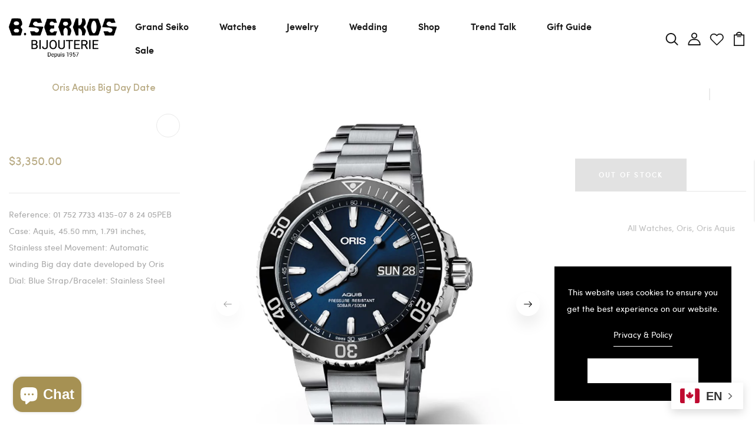

--- FILE ---
content_type: text/html; charset=utf-8
request_url: https://bserkos.com/products/oris-aquis-big-day-date
body_size: 71743
content:
<!DOCTYPE html>
<!--[if IE 8]><html class="no-js lt-ie9" lang="en"> <![endif]-->
<!--[if IE 9 ]><html class="ie9 no-js"> <![endif]-->
<!--[if (gt IE 9)|!(IE)]><!--> <html class="no-js p-0"  > <!--<![endif]-->
<head>
 <script>/* start spd config */window._spt_delay_keywords=["/gtag/js,gtag(,/checkouts,/tiktok-track.js,/hotjar-,/smile-,/adoric.js,/wpm/,fbq("];/* end spd config */</script>      
<script src='//bserkos.com/cdn/shop/t/32/assets/easy_quote_sealapps.js?v=98344077847867873881752000593' defer='defer' ></script> 
    <script id='quote_product_variants' type='application/json'>
        [{"id":39650104574092,"title":"Default Title","option1":"Default Title","option2":null,"option3":null,"sku":"752773341350782405PEB","requires_shipping":true,"taxable":true,"featured_image":null,"available":false,"name":"Oris Aquis Big Day Date","public_title":null,"options":["Default Title"],"price":335000,"weight":0,"compare_at_price":null,"inventory_management":"shopify","barcode":"","requires_selling_plan":false,"selling_plan_allocations":[]}]
    </script>
    <script id='quote_product_selected_or_first_available_variant' type='application/json'>
        {"id":39650104574092,"title":"Default Title","option1":"Default Title","option2":null,"option3":null,"sku":"752773341350782405PEB","requires_shipping":true,"taxable":true,"featured_image":null,"available":false,"name":"Oris Aquis Big Day Date","public_title":null,"options":["Default Title"],"price":335000,"weight":0,"compare_at_price":null,"inventory_management":"shopify","barcode":"","requires_selling_plan":false,"selling_plan_allocations":[]}
    </script>
    <script id='quote_product_current_id' type='application/json'>
            6717781737612
    </script>
<meta name="uri-translation" content="on" />


  <!-- Basic page needs ================================================== -->
  <meta charset="utf-8">
  <meta http-equiv="X-UA-Compatible" content="IE=edge">

  <!-- Title and description ================================================== -->
  <title>
    B.SERKOS | Oris Aquis Big Day Date &ndash; B. SERKOS
  </title>

  
  <meta name="description" content="The Oris Aquis Big Day Date, is a swiss made watch that follows the credo of Oris “Things must make sense”. Oris has been making watches since 1904 with the utmost craftsmanship. We at B.Serkos carry a select few watches from all of their vast collections: Aquis, Divers, Big Crown, Propilot, Propilot X, and Artelier. Visit us in-store or on our website www.bserkos.com for more Oris products.">
  

  <!-- Helpers ================================================== -->
  <!-- /snippets/social-meta-tags.liquid -->



<link rel="shortcut icon" href="//bserkos.com/cdn/shop/t/32/assets/favicon.png?v=170101067995436025601662041807" type="image/png" />

<link rel="apple-touch-icon-precomposed" href="//bserkos.com/cdn/shop/t/32/assets/icon-for-mobile.png?v=6079" />
<link rel="apple-touch-icon-precomposed" sizes="57x57" href="//bserkos.com/cdn/shop/t/32/assets/icon-for-mobile_57x57.png?v=6079" />
<link rel="apple-touch-icon-precomposed" sizes="60x60" href="//bserkos.com/cdn/shop/t/32/assets/icon-for-mobile_60x60.png?v=6079" />
<link rel="apple-touch-icon-precomposed" sizes="72x72" href="//bserkos.com/cdn/shop/t/32/assets/icon-for-mobile_72x72.png?v=6079" />
<link rel="apple-touch-icon-precomposed" sizes="76x76" href="//bserkos.com/cdn/shop/t/32/assets/icon-for-mobile_76x76.png?v=6079" />
<link rel="apple-touch-icon-precomposed" sizes="114x114" href="//bserkos.com/cdn/shop/t/32/assets/icon-for-mobile_114x114.png?v=6079" />
<link rel="apple-touch-icon-precomposed" sizes="120x120" href="//bserkos.com/cdn/shop/t/32/assets/icon-for-mobile_120x120.png?v=6079" />
<link rel="apple-touch-icon-precomposed" sizes="144x144" href="//bserkos.com/cdn/shop/t/32/assets/icon-for-mobile_144x144.png?v=6079" />
<link rel="apple-touch-icon-precomposed" sizes="152x152" href="//bserkos.com/cdn/shop/t/32/assets/icon-for-mobile_152x152.png?v=6079" />



  <meta property="og:type" content="product">
  <meta property="og:title" content="Oris Aquis Big Day Date">
  
  <meta property="og:image" content="http://bserkos.com/cdn/shop/products/oris_abdd_1_grande.jpg?v=1636649119">
  <meta property="og:image:secure_url" content="https://bserkos.com/cdn/shop/products/oris_abdd_1_grande.jpg?v=1636649119">
  
  <meta property="og:image" content="http://bserkos.com/cdn/shop/products/oris_abdd_2_grande.jpg?v=1636649120">
  <meta property="og:image:secure_url" content="https://bserkos.com/cdn/shop/products/oris_abdd_2_grande.jpg?v=1636649120">
  
  <meta property="og:image" content="http://bserkos.com/cdn/shop/products/oris_abdd_3_grande.jpg?v=1636649119">
  <meta property="og:image:secure_url" content="https://bserkos.com/cdn/shop/products/oris_abdd_3_grande.jpg?v=1636649119">
  
  <meta property="og:price:amount" content="3,350.00">
  <meta property="og:price:currency" content="CAD">


  <meta property="og:description" content="The Oris Aquis Big Day Date, is a swiss made watch that follows the credo of Oris “Things must make sense”. Oris has been making watches since 1904 with the utmost craftsmanship. We at B.Serkos carry a select few watches from all of their vast collections: Aquis, Divers, Big Crown, Propilot, Propilot X, and Artelier. Visit us in-store or on our website www.bserkos.com for more Oris products.">

  <meta property="og:url" content="https://bserkos.com/products/oris-aquis-big-day-date">
  <meta property="og:site_name" content="B. SERKOS">





<meta name="twitter:card" content="summary">

  <meta name="twitter:title" content="Oris Aquis Big Day Date">
  <meta name="twitter:description" content="The Oris Aquis Big Day Date, is a swiss made watch that follows the credo of Oris “Things must make sense”. Oris has been making watches since 1904 with the utmost craftsmanship. We at B.Serkos carry a select few watches from all of their vast collections: Aquis, Divers, Big Crown, Propilot, Propilot X, and Artelier. Visit us in-store or on our website www.bserkos.com for more Oris products.">
  <meta name="twitter:image" content="https://bserkos.com/cdn/shop/products/oris_abdd_1_medium.jpg?v=1636649119">
  <meta name="twitter:image:width" content="240">
  <meta name="twitter:image:height" content="240">


  <link rel="canonical" href="https://bserkos.com/products/oris-aquis-big-day-date">
  <meta name="viewport" content="width=device-width,initial-scale=1">
  <meta name="theme-color" content="#7fc9c4">
  <link rel="icon" href="//bserkos.com/cdn/shop/t/32/assets/favicon.png?v=170101067995436025601662041807" type="image/png" sizes="16x16">


  <link rel="preconnect" href="https://fonts.gstatic.com">
  <link href="https://fonts.googleapis.com/css2?family=Jost:wght@300;400;500;600&display=swap" rel="stylesheet">
  <!-- font -->
  

<link href="https://fonts.googleapis.com/css2?family=Marcellus&display=swap" rel="stylesheet">
<link href="https://fonts.googleapis.com/css2?family=Grand+Hotel&display=swap" rel="stylesheet">
<link href="https://fonts.googleapis.com/css2?family=Pacifico&display=swap" rel="stylesheet">
<link href='https://fonts.googleapis.com/css?family=Lato' rel='stylesheet'>
<link rel="preconnect" href="https://fonts.gstatic.com">




  <!-- CSS ================================================== -->
  
  <link href="//bserkos.com/cdn/shop/t/32/assets/timber.scss.css?v=2170252420952575111767905164" rel="stylesheet" type="text/css" media="all" />
  
  

  <link href="//bserkos.com/cdn/shop/t/32/assets/bootstrap.min.css?v=174392269533316748021662041807" rel="stylesheet" type="text/css" media="all" />
  <link href="//bserkos.com/cdn/shop/t/32/assets/slick.css?v=98340474046176884051662041807" rel="stylesheet" type="text/css" media="all" />
  <link href="//bserkos.com/cdn/shop/t/32/assets/slick-theme.css?v=184272576841816378971662041807" rel="stylesheet" type="text/css" media="all" />
  <link rel="stylesheet" href="//bserkos.com/cdn/shop/t/32/assets/jquery.fancybox.min.css?v=19278034316635137701662041807" media="nope!" onload="this.media='all'">
  <link href="//bserkos.com/cdn/shop/t/32/assets/style-main.scss.css?v=73174492558747487891662041807" rel="stylesheet" type="text/css" media="all" />
  <link href="//bserkos.com/cdn/shop/t/32/assets/engo-customizes.css?v=47262232045248862701767904091" rel="stylesheet" type="text/css" media="all" />
  <link href="//bserkos.com/cdn/shop/t/32/assets/animate.min.css?v=30636256313253750241662041807" rel="stylesheet" type="text/css" media="all" />
  


  <!-- Header hook for plugins ================================================== -->
  <script>window.performance && window.performance.mark && window.performance.mark('shopify.content_for_header.start');</script><meta id="shopify-digital-wallet" name="shopify-digital-wallet" content="/38742458508/digital_wallets/dialog">
<link rel="alternate" type="application/json+oembed" href="https://bserkos.com/products/oris-aquis-big-day-date.oembed">
<script async="async" src="/checkouts/internal/preloads.js?locale=en-CA"></script>
<script id="shopify-features" type="application/json">{"accessToken":"ceb150b82b642267e6df16a5e6c364fd","betas":["rich-media-storefront-analytics"],"domain":"bserkos.com","predictiveSearch":true,"shopId":38742458508,"locale":"en"}</script>
<script>var Shopify = Shopify || {};
Shopify.shop = "bserkosca.myshopify.com";
Shopify.locale = "en";
Shopify.currency = {"active":"CAD","rate":"1.0"};
Shopify.country = "CA";
Shopify.theme = {"name":"Copy of Panora home 5","id":128353075340,"schema_name":"Panora","schema_version":"1.0.0","theme_store_id":null,"role":"main"};
Shopify.theme.handle = "null";
Shopify.theme.style = {"id":null,"handle":null};
Shopify.cdnHost = "bserkos.com/cdn";
Shopify.routes = Shopify.routes || {};
Shopify.routes.root = "/";</script>
<script type="module">!function(o){(o.Shopify=o.Shopify||{}).modules=!0}(window);</script>
<script>!function(o){function n(){var o=[];function n(){o.push(Array.prototype.slice.apply(arguments))}return n.q=o,n}var t=o.Shopify=o.Shopify||{};t.loadFeatures=n(),t.autoloadFeatures=n()}(window);</script>
<script id="shop-js-analytics" type="application/json">{"pageType":"product"}</script>
<script defer="defer" async type="module" src="//bserkos.com/cdn/shopifycloud/shop-js/modules/v2/client.init-shop-cart-sync_BT-GjEfc.en.esm.js"></script>
<script defer="defer" async type="module" src="//bserkos.com/cdn/shopifycloud/shop-js/modules/v2/chunk.common_D58fp_Oc.esm.js"></script>
<script defer="defer" async type="module" src="//bserkos.com/cdn/shopifycloud/shop-js/modules/v2/chunk.modal_xMitdFEc.esm.js"></script>
<script type="module">
  await import("//bserkos.com/cdn/shopifycloud/shop-js/modules/v2/client.init-shop-cart-sync_BT-GjEfc.en.esm.js");
await import("//bserkos.com/cdn/shopifycloud/shop-js/modules/v2/chunk.common_D58fp_Oc.esm.js");
await import("//bserkos.com/cdn/shopifycloud/shop-js/modules/v2/chunk.modal_xMitdFEc.esm.js");

  window.Shopify.SignInWithShop?.initShopCartSync?.({"fedCMEnabled":true,"windoidEnabled":true});

</script>
<script>(function() {
  var isLoaded = false;
  function asyncLoad() {
    if (isLoaded) return;
    isLoaded = true;
    var urls = ["https:\/\/gtranslate.io\/shopify\/gtranslate.js?shop=bserkosca.myshopify.com","https:\/\/chimpstatic.com\/mcjs-connected\/js\/users\/7915446a3891a7e610d7d0308\/d36309b34f0017d18c8e6c181.js?shop=bserkosca.myshopify.com","https:\/\/instafeed.nfcube.com\/cdn\/d06f75226cbef87fba625fa880931664.js?shop=bserkosca.myshopify.com","https:\/\/cdn.shopify.com\/s\/files\/1\/0597\/3783\/3627\/files\/tptinstall.min.js?v=1718591634\u0026t=tapita-seo-script-tags\u0026shop=bserkosca.myshopify.com"];
    for (var i = 0; i < urls.length; i++) {
      var s = document.createElement('script');
      s.type = 'text/javascript';
      s.async = true;
      s.src = urls[i];
      var x = document.getElementsByTagName('script')[0];
      x.parentNode.insertBefore(s, x);
    }
  };
  if(window.attachEvent) {
    window.attachEvent('onload', asyncLoad);
  } else {
    window.addEventListener('load', asyncLoad, false);
  }
})();</script>
<script id="__st">var __st={"a":38742458508,"offset":-18000,"reqid":"a4e82a7d-5161-4326-86cd-6515fcdec47f-1769434046","pageurl":"bserkos.com\/products\/oris-aquis-big-day-date","u":"cb9b18ff1ed9","p":"product","rtyp":"product","rid":6717781737612};</script>
<script>window.ShopifyPaypalV4VisibilityTracking = true;</script>
<script id="captcha-bootstrap">!function(){'use strict';const t='contact',e='account',n='new_comment',o=[[t,t],['blogs',n],['comments',n],[t,'customer']],c=[[e,'customer_login'],[e,'guest_login'],[e,'recover_customer_password'],[e,'create_customer']],r=t=>t.map((([t,e])=>`form[action*='/${t}']:not([data-nocaptcha='true']) input[name='form_type'][value='${e}']`)).join(','),a=t=>()=>t?[...document.querySelectorAll(t)].map((t=>t.form)):[];function s(){const t=[...o],e=r(t);return a(e)}const i='password',u='form_key',d=['recaptcha-v3-token','g-recaptcha-response','h-captcha-response',i],f=()=>{try{return window.sessionStorage}catch{return}},m='__shopify_v',_=t=>t.elements[u];function p(t,e,n=!1){try{const o=window.sessionStorage,c=JSON.parse(o.getItem(e)),{data:r}=function(t){const{data:e,action:n}=t;return t[m]||n?{data:e,action:n}:{data:t,action:n}}(c);for(const[e,n]of Object.entries(r))t.elements[e]&&(t.elements[e].value=n);n&&o.removeItem(e)}catch(o){console.error('form repopulation failed',{error:o})}}const l='form_type',E='cptcha';function T(t){t.dataset[E]=!0}const w=window,h=w.document,L='Shopify',v='ce_forms',y='captcha';let A=!1;((t,e)=>{const n=(g='f06e6c50-85a8-45c8-87d0-21a2b65856fe',I='https://cdn.shopify.com/shopifycloud/storefront-forms-hcaptcha/ce_storefront_forms_captcha_hcaptcha.v1.5.2.iife.js',D={infoText:'Protected by hCaptcha',privacyText:'Privacy',termsText:'Terms'},(t,e,n)=>{const o=w[L][v],c=o.bindForm;if(c)return c(t,g,e,D).then(n);var r;o.q.push([[t,g,e,D],n]),r=I,A||(h.body.append(Object.assign(h.createElement('script'),{id:'captcha-provider',async:!0,src:r})),A=!0)});var g,I,D;w[L]=w[L]||{},w[L][v]=w[L][v]||{},w[L][v].q=[],w[L][y]=w[L][y]||{},w[L][y].protect=function(t,e){n(t,void 0,e),T(t)},Object.freeze(w[L][y]),function(t,e,n,w,h,L){const[v,y,A,g]=function(t,e,n){const i=e?o:[],u=t?c:[],d=[...i,...u],f=r(d),m=r(i),_=r(d.filter((([t,e])=>n.includes(e))));return[a(f),a(m),a(_),s()]}(w,h,L),I=t=>{const e=t.target;return e instanceof HTMLFormElement?e:e&&e.form},D=t=>v().includes(t);t.addEventListener('submit',(t=>{const e=I(t);if(!e)return;const n=D(e)&&!e.dataset.hcaptchaBound&&!e.dataset.recaptchaBound,o=_(e),c=g().includes(e)&&(!o||!o.value);(n||c)&&t.preventDefault(),c&&!n&&(function(t){try{if(!f())return;!function(t){const e=f();if(!e)return;const n=_(t);if(!n)return;const o=n.value;o&&e.removeItem(o)}(t);const e=Array.from(Array(32),(()=>Math.random().toString(36)[2])).join('');!function(t,e){_(t)||t.append(Object.assign(document.createElement('input'),{type:'hidden',name:u})),t.elements[u].value=e}(t,e),function(t,e){const n=f();if(!n)return;const o=[...t.querySelectorAll(`input[type='${i}']`)].map((({name:t})=>t)),c=[...d,...o],r={};for(const[a,s]of new FormData(t).entries())c.includes(a)||(r[a]=s);n.setItem(e,JSON.stringify({[m]:1,action:t.action,data:r}))}(t,e)}catch(e){console.error('failed to persist form',e)}}(e),e.submit())}));const S=(t,e)=>{t&&!t.dataset[E]&&(n(t,e.some((e=>e===t))),T(t))};for(const o of['focusin','change'])t.addEventListener(o,(t=>{const e=I(t);D(e)&&S(e,y())}));const B=e.get('form_key'),M=e.get(l),P=B&&M;t.addEventListener('DOMContentLoaded',(()=>{const t=y();if(P)for(const e of t)e.elements[l].value===M&&p(e,B);[...new Set([...A(),...v().filter((t=>'true'===t.dataset.shopifyCaptcha))])].forEach((e=>S(e,t)))}))}(h,new URLSearchParams(w.location.search),n,t,e,['guest_login'])})(!0,!0)}();</script>
<script integrity="sha256-4kQ18oKyAcykRKYeNunJcIwy7WH5gtpwJnB7kiuLZ1E=" data-source-attribution="shopify.loadfeatures" defer="defer" src="//bserkos.com/cdn/shopifycloud/storefront/assets/storefront/load_feature-a0a9edcb.js" crossorigin="anonymous"></script>
<script data-source-attribution="shopify.dynamic_checkout.dynamic.init">var Shopify=Shopify||{};Shopify.PaymentButton=Shopify.PaymentButton||{isStorefrontPortableWallets:!0,init:function(){window.Shopify.PaymentButton.init=function(){};var t=document.createElement("script");t.src="https://bserkos.com/cdn/shopifycloud/portable-wallets/latest/portable-wallets.en.js",t.type="module",document.head.appendChild(t)}};
</script>
<script data-source-attribution="shopify.dynamic_checkout.buyer_consent">
  function portableWalletsHideBuyerConsent(e){var t=document.getElementById("shopify-buyer-consent"),n=document.getElementById("shopify-subscription-policy-button");t&&n&&(t.classList.add("hidden"),t.setAttribute("aria-hidden","true"),n.removeEventListener("click",e))}function portableWalletsShowBuyerConsent(e){var t=document.getElementById("shopify-buyer-consent"),n=document.getElementById("shopify-subscription-policy-button");t&&n&&(t.classList.remove("hidden"),t.removeAttribute("aria-hidden"),n.addEventListener("click",e))}window.Shopify?.PaymentButton&&(window.Shopify.PaymentButton.hideBuyerConsent=portableWalletsHideBuyerConsent,window.Shopify.PaymentButton.showBuyerConsent=portableWalletsShowBuyerConsent);
</script>
<script data-source-attribution="shopify.dynamic_checkout.cart.bootstrap">document.addEventListener("DOMContentLoaded",(function(){function t(){return document.querySelector("shopify-accelerated-checkout-cart, shopify-accelerated-checkout")}if(t())Shopify.PaymentButton.init();else{new MutationObserver((function(e,n){t()&&(Shopify.PaymentButton.init(),n.disconnect())})).observe(document.body,{childList:!0,subtree:!0})}}));
</script>

<script>window.performance && window.performance.mark && window.performance.mark('shopify.content_for_header.end');</script>
  <!-- /snippets/oldIE-js.liquid -->


<!--[if lt IE 9]>
<script src="//cdnjs.cloudflare.com/ajax/libs/html5shiv/3.7.2/html5shiv.min.js" type="text/javascript"></script>
<script src="//bserkos.com/cdn/shop/t/32/assets/respond.min.js?v=6079" type="text/javascript"></script>
<link href="//bserkos.com/cdn/shop/t/32/assets/respond-proxy.html" id="respond-proxy" rel="respond-proxy" />
<link href="//bserkos.com/search?q=50ee7e12536c5002d43ca9c426834ec4" id="respond-redirect" rel="respond-redirect" />
<script src="//bserkos.com/search?q=50ee7e12536c5002d43ca9c426834ec4" type="text/javascript"></script>
<![endif]-->


  <script src="//bserkos.com/cdn/shop/t/32/assets/jquery-3.5.0.min.js?v=16874778797910128561662041807" type="text/javascript"></script>
  <script src="//bserkos.com/cdn/shopifycloud/storefront/assets/themes_support/api.jquery-7ab1a3a4.js" type="text/javascript"></script>
  <script src="//bserkos.com/cdn/shop/t/32/assets/modernizr-2.8.3.min.js?v=174727525422211915231662041807" type="text/javascript"></script>
  <script src="//bserkos.com/cdn/shopifycloud/storefront/assets/themes_support/option_selection-b017cd28.js" type="text/javascript"></script>
  <script src="//bserkos.com/cdn/shop/t/32/assets/lazysizes.min.js?v=18178776694225242271662041807" type="text/javascript"></script>
  <link rel="stylesheet" href="https://maxcdn.bootstrapcdn.com/font-awesome/4.7.0/css/font-awesome.min.css">
<script src="https://kit.fontawesome.com/fd1fcd60ac.js" crossorigin="anonymous"></script>

  <script>
    window.ajax_cart = true;
    window.money_format = '${{amount}} CAD';
    window.shop_currency = 'CAD';
    window.show_multiple_currencies = true;
    window.loading_url = "//bserkos.com/cdn/shop/t/32/assets/loader.gif?v=9076874988191347041662041807";
    window.use_color_swatch = true;
    window.product_image_resize = true;
    window.enable_sidebar_multiple_choice = true;

    window.file_url = "//bserkos.com/cdn/shop/files/?v=6079";
    window.asset_url = "";
    window.images_size = {
      is_crop: true,
      ratio_width : 1,
      ratio_height : 1,
    };
    window.inventory_text = {
      in_stock: "In Stock",
      many_in_stock: "Translation missing: en.products.product.many_in_stock",
      out_of_stock: "Out Of Stock",
      add_to_cart: "Add to Cart",
      sold_out: "Sold Out",
      unavailable: "Unavailable"
    };

    window.sidebar_toggle = {
      show_sidebar_toggle: "Translation missing: en.general.sidebar_toggle.show_sidebar_toggle",
      hide_sidebar_toggle: "Translation missing: en.general.sidebar_toggle.hide_sidebar_toggle"
    };

  </script>

  
  

  <!-- /snippets/social-meta-tags.liquid -->



<link rel="shortcut icon" href="//bserkos.com/cdn/shop/t/32/assets/favicon.png?v=170101067995436025601662041807" type="image/png" />

<link rel="apple-touch-icon-precomposed" href="//bserkos.com/cdn/shop/t/32/assets/icon-for-mobile.png?v=6079" />
<link rel="apple-touch-icon-precomposed" sizes="57x57" href="//bserkos.com/cdn/shop/t/32/assets/icon-for-mobile_57x57.png?v=6079" />
<link rel="apple-touch-icon-precomposed" sizes="60x60" href="//bserkos.com/cdn/shop/t/32/assets/icon-for-mobile_60x60.png?v=6079" />
<link rel="apple-touch-icon-precomposed" sizes="72x72" href="//bserkos.com/cdn/shop/t/32/assets/icon-for-mobile_72x72.png?v=6079" />
<link rel="apple-touch-icon-precomposed" sizes="76x76" href="//bserkos.com/cdn/shop/t/32/assets/icon-for-mobile_76x76.png?v=6079" />
<link rel="apple-touch-icon-precomposed" sizes="114x114" href="//bserkos.com/cdn/shop/t/32/assets/icon-for-mobile_114x114.png?v=6079" />
<link rel="apple-touch-icon-precomposed" sizes="120x120" href="//bserkos.com/cdn/shop/t/32/assets/icon-for-mobile_120x120.png?v=6079" />
<link rel="apple-touch-icon-precomposed" sizes="144x144" href="//bserkos.com/cdn/shop/t/32/assets/icon-for-mobile_144x144.png?v=6079" />
<link rel="apple-touch-icon-precomposed" sizes="152x152" href="//bserkos.com/cdn/shop/t/32/assets/icon-for-mobile_152x152.png?v=6079" />



  <meta property="og:type" content="product">
  <meta property="og:title" content="Oris Aquis Big Day Date">
  
  <meta property="og:image" content="http://bserkos.com/cdn/shop/products/oris_abdd_1_grande.jpg?v=1636649119">
  <meta property="og:image:secure_url" content="https://bserkos.com/cdn/shop/products/oris_abdd_1_grande.jpg?v=1636649119">
  
  <meta property="og:image" content="http://bserkos.com/cdn/shop/products/oris_abdd_2_grande.jpg?v=1636649120">
  <meta property="og:image:secure_url" content="https://bserkos.com/cdn/shop/products/oris_abdd_2_grande.jpg?v=1636649120">
  
  <meta property="og:image" content="http://bserkos.com/cdn/shop/products/oris_abdd_3_grande.jpg?v=1636649119">
  <meta property="og:image:secure_url" content="https://bserkos.com/cdn/shop/products/oris_abdd_3_grande.jpg?v=1636649119">
  
  <meta property="og:price:amount" content="3,350.00">
  <meta property="og:price:currency" content="CAD">


  <meta property="og:description" content="The Oris Aquis Big Day Date, is a swiss made watch that follows the credo of Oris “Things must make sense”. Oris has been making watches since 1904 with the utmost craftsmanship. We at B.Serkos carry a select few watches from all of their vast collections: Aquis, Divers, Big Crown, Propilot, Propilot X, and Artelier. Visit us in-store or on our website www.bserkos.com for more Oris products.">

  <meta property="og:url" content="https://bserkos.com/products/oris-aquis-big-day-date">
  <meta property="og:site_name" content="B. SERKOS">





<meta name="twitter:card" content="summary">

  <meta name="twitter:title" content="Oris Aquis Big Day Date">
  <meta name="twitter:description" content="The Oris Aquis Big Day Date, is a swiss made watch that follows the credo of Oris “Things must make sense”. Oris has been making watches since 1904 with the utmost craftsmanship. We at B.Serkos carry a select few watches from all of their vast collections: Aquis, Divers, Big Crown, Propilot, Propilot X, and Artelier. Visit us in-store or on our website www.bserkos.com for more Oris products.">
  <meta name="twitter:image" content="https://bserkos.com/cdn/shop/products/oris_abdd_1_medium.jpg?v=1636649119">
  <meta name="twitter:image:width" content="240">
  <meta name="twitter:image:height" content="240">



  <!-- "snippets/weglot_hreftags.liquid" was not rendered, the associated app was uninstalled -->
  <!-- "snippets/weglot_switcher.liquid" was not rendered, the associated app was uninstalled -->
<meta name="p:domain_verify" content="91e6da49a039d22350c30c41de8f6a1a"/>
<!-- BEGIN app block: shopify://apps/ez-ai-seo-optimizer/blocks/lsonld_embed/e7e17452-0bb0-4d97-9074-2c8ab3bc8079 -->




<script type="application/ld+json" id="json-ld-product-ez-ai-seo">  {    "@context": "http://schema.org",    "@type": "Product",        "offers": [              {          "@type": "Offer",          "name": "Default Title",          "availability": "https://schema.org/OutOfStock",          "price": 3350.0,          "priceCurrency": "CAD",          "priceValidUntil": "2026-01-26",          "url": "\/products\/oris-aquis-big-day-date?variant=39650104574092"        }          ],        "brand": {      "name": "ORIS"    },        "name": "Oris Aquis Big Day Date",    "description": "\u003cmeta charset=\"utf-8\"\u003e\n\u003cp data-mce-fragment=\"1\"\u003e\u003cstrong data-mce-fragment=\"1\"\u003eReference:\u003c\/strong\u003e \u003cmeta charset=\"utf-8\"\u003e\u003ca role=\"button\" data-toggle=\"collapse\" data-parent=\"#accordion\" data-target=\"#collapseall\" aria-expanded=\"false\" aria-controls=\"collapseall\" class=\"collapsed\" data-mce-fragment=\"1\"\u003e\u003cspan class=\"watch-feature-text-big ng-binding\" data-mce-fragment=\"1\"\u003e01 752 7733 4135-07 8 24 05PEB\u003c\/span\u003e\u003c\/a\u003e\u003c\/p\u003e\n\u003cp data-mce-fragment=\"1\"\u003e\u003cstrong data-mce-fragment=\"1\"\u003eCase:\u003c\/strong\u003e \u003cmeta charset=\"utf-8\"\u003e\u003ca role=\"button\" data-toggle=\"collapse\" data-parent=\"#accordion\" data-target=\"#collapse0\" aria-expanded=\"true\" aria-controls=\"collapse0\" data-mce-fragment=\"1\"\u003e\u003cspan class=\"watch-feature-text-big ng-binding\" data-mce-fragment=\"1\"\u003eAquis, 45.50 mm, 1.791 inches, Stainless steel\u003c\/span\u003e\u003c\/a\u003e\u003c\/p\u003e\n\u003cp data-mce-fragment=\"1\"\u003e\u003cstrong data-mce-fragment=\"1\"\u003eMovement:\u003c\/strong\u003e \u003cmeta charset=\"utf-8\"\u003e\u003ca role=\"button\" data-toggle=\"collapse\" data-parent=\"#accordion\" data-target=\"#collapse1\" aria-expanded=\"true\" aria-controls=\"collapse1\" data-mce-fragment=\"1\"\u003e\u003cspan class=\"watch-feature-text-big ng-binding\" data-mce-fragment=\"1\"\u003eAutomatic winding Big day date developed by Oris\u003c\/span\u003e\u003c\/a\u003e\u003c\/p\u003e\n\u003cp data-mce-fragment=\"1\"\u003e\u003cstrong data-mce-fragment=\"1\"\u003eDial:\u003c\/strong\u003e\u003cspan data-mce-fragment=\"1\"\u003e \u003c\/span\u003eBlue\u003c\/p\u003e\n\u003cp data-mce-fragment=\"1\"\u003e\u003cstrong data-mce-fragment=\"1\"\u003eStrap\/Bracelet:\u003c\/strong\u003e\u003cspan data-mce-fragment=\"1\"\u003e Stainless Steel\u003c\/span\u003e\u003c\/p\u003e\n\u003cp data-mce-fragment=\"1\"\u003e\u003cbr\u003e\u003c\/p\u003e",    "category": "Watch",    "url": "\/products\/oris-aquis-big-day-date",    "sku": "752773341350782405PEB",    "image": {      "@type": "ImageObject",      "url": "\/\/bserkos.com\/cdn\/shop\/products\/oris_abdd_1.jpg?v=1636649119",      "image": "\/\/bserkos.com\/cdn\/shop\/products\/oris_abdd_1.jpg?v=1636649119",      "name": "Oris Aquis Big Day Date",      "width": "1024",      "height": "1024"    }  }</script><script type="application/ld+json"  id="json-ld-organization-ez-ai-seo">  {    "@context": "http://schema.org",    "@type": "Organization",    "name": "B. SERKOS",    "url": "https:\/\/bserkos.com",    "logo": {      "@type": "ImageObject",      "url": null,      "width": "1024",      "height": "1024"    },    "sameAs": [                                  ],    "description": "Specializing in high-end Jewelry \u0026 Watches with a vast collection of watches from exclusive brands like Grand Seiko, Seiko, Oris Raymond Weil  \u0026 many more. We have a large selection of Gold \u0026 Silver pieces to choose from or customize. We offer a variety of services including Jewelry \u0026 Watch repair. Learn more today.",    "email": "info@bserkos.com",    "telephone": "450-686-0026",    "address": {      "@type": "PostalAddress",      "streetAddress": "400-A, Boul. Curé-Labelle",      "addressLocality": "Laval",      "addressRegion": "Quebec",      "postalCode": "H7V 2S7",      "addressCountry": "CA"    },    "contactPoint": {      "@type": "ContactPoint",      "telephone": "450-686-0026",      "contactType": "customer service",      "email": "info@bserkos.com",      "areaServed": "Canada",      "availableLanguage": ["en"]    },    "foundingDate": null,    "areaServed": "Canada",    "knowsLanguage": ["en"],    "hasOfferCatalog": {      "@type": "OfferCatalog",      "name": "Products",      "itemListElement": [                {          "@type": "Offer",          "itemOffered": {            "@type": "Product",            "name": "Abstract Diamond Stud Earrings",            "url": "https:\/\/bserkos.com\/products\/abstract-diamond-stud-earrings",            "image": "\/\/bserkos.com\/cdn\/shop\/products\/abstractyellow.jpg?v=1649954968",            "description": "Karat: 14KT\nColor: Yellow Gold, Rose Gold and White Gold\nDiamond(s): ﻿30D=0.34CTDI | G-H Color | I1 Clarity\n \n ",            "sku": "ABSTRACTSTUD-1",            "brand": {              "@type": "Brand",              "name": "B. SERKOS"            },            "offers": {              "@type": "Offer",              "availability": "https://schema.org/InStock",              "price": 0.0,              "priceValidUntil": "2026-01-26",              "priceCurrency": "CAD",              "url": "https:\/\/bserkos.com\/products\/abstract-diamond-stud-earrings"            }          }        },                {          "@type": "Offer",          "itemOffered": {            "@type": "Product",            "name": "Aerojet",            "url": "https:\/\/bserkos.com\/products\/aerojet",            "image": "\/\/bserkos.com\/cdn\/shop\/files\/aerojet-1.jpg?v=1709848512",            "description": "AEROJET Model no. 98A187 Classic Automatic Collection A modern take on a classic dress watch, this watch features a peek-a-boo skeleton window (open apeture heartbeat) at the 6 o'clock position, a charcoal dial that bounces the rose gold-tone accents throughout, a red accent line on the horizontal and vertical access....",            "sku": "98A187",            "brand": {              "@type": "Brand",              "name": "BULOVA"            },            "offers": {              "@type": "Offer",              "availability": "https://schema.org/InStock",              "price": 650.0,              "priceValidUntil": "2026-01-26",              "priceCurrency": "CAD",              "url": "https:\/\/bserkos.com\/products\/aerojet"            }          }        },                {          "@type": "Offer",          "itemOffered": {            "@type": "Product",            "name": "Airboss Mach 9",            "url": "https:\/\/bserkos.com\/products\/airboss-mach-9",            "image": "\/\/bserkos.com\/cdn\/shop\/products\/airbossmach9-1.jpg?v=1647977550",            "description": "Item Number: 241722\nDiameter: 45mm\nMovement: Mechanical Automatic\nBand Material: Stainless Steel\nCollection: Airboss",            "sku": "241722",            "brand": {              "@type": "Brand",              "name": "VICTORINOX"            },            "offers": {              "@type": "Offer",              "availability": "https://schema.org/InStock",              "price": 3250.0,              "priceValidUntil": "2026-01-26",              "priceCurrency": "CAD",              "url": "https:\/\/bserkos.com\/products\/airboss-mach-9"            }          }        },                {          "@type": "Offer",          "itemOffered": {            "@type": "Product",            "name": "Alliance",            "url": "https:\/\/bserkos.com\/products\/alliance",            "image": "\/\/bserkos.com\/cdn\/shop\/products\/241297.jpg?v=1654021888",            "description": "Item Number: 241297\nDiameter: 42mm\nBracelet Material: Leather Strap \nCollection: Alliance",            "sku": "241297",            "brand": {              "@type": "Brand",              "name": "VICTORINOX"            },            "offers": {              "@type": "Offer",              "availability": "https://schema.org/OutOfStock",              "price": 625.0,              "priceValidUntil": "2026-01-26",              "priceCurrency": "CAD",              "url": "https:\/\/bserkos.com\/products\/alliance"            }          }        },                {          "@type": "Offer",          "itemOffered": {            "@type": "Product",            "name": "Alliance",            "url": "https:\/\/bserkos.com\/products\/alliance-1",            "image": "\/\/bserkos.com\/cdn\/shop\/products\/alliance1.jpg?v=1647969237",            "description": "Item Number: 241766\nDiameter: 44mm\nMovement: Quartz\nBand Material: Leather\nCollection: Alliance\n \n ",            "sku": "241766",            "brand": {              "@type": "Brand",              "name": "VICTORINOX"            },            "offers": {              "@type": "Offer",              "availability": "https://schema.org/OutOfStock",              "price": 525.0,              "priceValidUntil": "2026-01-26",              "priceCurrency": "CAD",              "url": "https:\/\/bserkos.com\/products\/alliance-1"            }          }        },                {          "@type": "Offer",          "itemOffered": {            "@type": "Product",            "name": "Alliance",            "url": "https:\/\/bserkos.com\/products\/alliance-2",            "image": "\/\/bserkos.com\/cdn\/shop\/products\/greyalliance1.jpg?v=1647971830",            "description": "Item Number: 241748\nDiameter: 44mm\nMovement: Quartz \nBand Material: Leather\nCollection: Alliance",            "sku": "241748",            "brand": {              "@type": "Brand",              "name": "VICTORINOX"            },            "offers": {              "@type": "Offer",              "availability": "https://schema.org/OutOfStock",              "price": 550.0,              "priceValidUntil": "2026-01-26",              "priceCurrency": "CAD",              "url": "https:\/\/bserkos.com\/products\/alliance-2"            }          }        },                {          "@type": "Offer",          "itemOffered": {            "@type": "Product",            "name": "Alliance",            "url": "https:\/\/bserkos.com\/products\/alliance-3",            "image": "\/\/bserkos.com\/cdn\/shop\/products\/blkalli.jpg?v=1648151579",            "description": "Item Number: 241801\nDiameter: 40mm\nBand Material: Stainless Steel\nMovement: Quartz\nCollection: Alliance ",            "sku": "241801",            "brand": {              "@type": "Brand",              "name": "VICTORINOX"            },            "offers": {              "@type": "Offer",              "availability": "https://schema.org/OutOfStock",              "price": 695.0,              "priceValidUntil": "2026-01-26",              "priceCurrency": "CAD",              "url": "https:\/\/bserkos.com\/products\/alliance-3"            }          }        },                {          "@type": "Offer",          "itemOffered": {            "@type": "Product",            "name": "Alliance",            "url": "https:\/\/bserkos.com\/products\/alliance-4",            "image": "\/\/bserkos.com\/cdn\/shop\/products\/alliancewhite.jpg?v=1647982358",            "description": "Item Number:  241822\nBand Material: Stainless Steel\nDiameter: 40mm\nMovement: Analog Quartz\nCollection: Alliance",            "sku": "241822",            "brand": {              "@type": "Brand",              "name": "VICTORINOX"            },            "offers": {              "@type": "Offer",              "availability": "https://schema.org/OutOfStock",              "price": 525.0,              "priceValidUntil": "2026-01-26",              "priceCurrency": "CAD",              "url": "https:\/\/bserkos.com\/products\/alliance-4"            }          }        },                {          "@type": "Offer",          "itemOffered": {            "@type": "Product",            "name": "Alliance",            "url": "https:\/\/bserkos.com\/products\/alliance-5",            "image": "\/\/bserkos.com\/cdn\/shop\/products\/alliblue.jpg?v=1648139085",            "description": "Item Number: 241802\nDiameter: 40mm\nBand Material: Stainless Steel\nMovement: Quartz\nCollection: Alliance",            "sku": "241802",            "brand": {              "@type": "Brand",              "name": "VICTORINOX"            },            "offers": {              "@type": "Offer",              "availability": "https://schema.org/OutOfStock",              "price": 825.0,              "priceValidUntil": "2026-01-26",              "priceCurrency": "CAD",              "url": "https:\/\/bserkos.com\/products\/alliance-5"            }          }        },                {          "@type": "Offer",          "itemOffered": {            "@type": "Product",            "name": "Alliance",            "url": "https:\/\/bserkos.com\/products\/alliance-6",            "image": "\/\/bserkos.com\/cdn\/shop\/products\/alli1.jpg?v=1653584145",            "description": "\nItem Number: 241910\nDiameter: 40mm\nBand Material: Stainless Steel\nMovement: Quartz\nCollection: Alliance",            "sku": "241910",            "brand": {              "@type": "Brand",              "name": "VICTORINOX"            },            "offers": {              "@type": "Offer",              "availability": "https://schema.org/OutOfStock",              "price": 825.0,              "priceValidUntil": "2026-01-26",              "priceCurrency": "CAD",              "url": "https:\/\/bserkos.com\/products\/alliance-6"            }          }        }              ]    },    "openingHoursSpecification": [          ],    "slogan": {},    "taxID": "",    "vatID": ""  }</script><script type="application/ld+json" id="json-ld-breadcrumb-ez-ai-seo">  {    "@context": "https://schema.org",    "@type": "BreadcrumbList",    "itemListElement": [      {        "@type": "ListItem",        "position": 1,        "name": "Home",        "item": "https:\/\/bserkos.com"      },      {        "@type": "ListItem",        "position": 2,        "name": "Products",        "item": "https:\/\/bserkos.com\/products"      },            {        "@type": "ListItem",        "position": 3,        "name": "Oris Aquis Big Day Date",        "item": "https:\/\/bserkos.com\/products\/oris-aquis-big-day-date"      }          ]  }</script><script type="application/ld+json" id="json-ld-website-ez-ai-seo">  {    "@context": "https://schema.org",    "@type": "WebSite",    "name": "B. SERKOS",    "url": "https:\/\/bserkos.com",    "description": "Specializing in high-end Jewelry \u0026 Watches with a vast collection of watches from exclusive brands like Grand Seiko, Seiko, Oris Raymond Weil  \u0026 many more. We have a large selection of Gold \u0026 Silver pieces to choose from or customize. We offer a variety of services including Jewelry \u0026 Watch repair. Learn more today.",    "publisher": {      "@type": "Organization",      "name": "B. SERKOS",      "logo": {        "@type": "ImageObject",        "url": null      }    },    "inLanguage": "en",    "copyrightYear": "2026",    "copyrightHolder": {      "@type": "Organization",      "name": "B. SERKOS"    }  }</script>

<!-- END app block --><script src="https://cdn.shopify.com/extensions/e8878072-2f6b-4e89-8082-94b04320908d/inbox-1254/assets/inbox-chat-loader.js" type="text/javascript" defer="defer"></script>
<link href="https://monorail-edge.shopifysvc.com" rel="dns-prefetch">
<script>(function(){if ("sendBeacon" in navigator && "performance" in window) {try {var session_token_from_headers = performance.getEntriesByType('navigation')[0].serverTiming.find(x => x.name == '_s').description;} catch {var session_token_from_headers = undefined;}var session_cookie_matches = document.cookie.match(/_shopify_s=([^;]*)/);var session_token_from_cookie = session_cookie_matches && session_cookie_matches.length === 2 ? session_cookie_matches[1] : "";var session_token = session_token_from_headers || session_token_from_cookie || "";function handle_abandonment_event(e) {var entries = performance.getEntries().filter(function(entry) {return /monorail-edge.shopifysvc.com/.test(entry.name);});if (!window.abandonment_tracked && entries.length === 0) {window.abandonment_tracked = true;var currentMs = Date.now();var navigation_start = performance.timing.navigationStart;var payload = {shop_id: 38742458508,url: window.location.href,navigation_start,duration: currentMs - navigation_start,session_token,page_type: "product"};window.navigator.sendBeacon("https://monorail-edge.shopifysvc.com/v1/produce", JSON.stringify({schema_id: "online_store_buyer_site_abandonment/1.1",payload: payload,metadata: {event_created_at_ms: currentMs,event_sent_at_ms: currentMs}}));}}window.addEventListener('pagehide', handle_abandonment_event);}}());</script>
<script id="web-pixels-manager-setup">(function e(e,d,r,n,o){if(void 0===o&&(o={}),!Boolean(null===(a=null===(i=window.Shopify)||void 0===i?void 0:i.analytics)||void 0===a?void 0:a.replayQueue)){var i,a;window.Shopify=window.Shopify||{};var t=window.Shopify;t.analytics=t.analytics||{};var s=t.analytics;s.replayQueue=[],s.publish=function(e,d,r){return s.replayQueue.push([e,d,r]),!0};try{self.performance.mark("wpm:start")}catch(e){}var l=function(){var e={modern:/Edge?\/(1{2}[4-9]|1[2-9]\d|[2-9]\d{2}|\d{4,})\.\d+(\.\d+|)|Firefox\/(1{2}[4-9]|1[2-9]\d|[2-9]\d{2}|\d{4,})\.\d+(\.\d+|)|Chrom(ium|e)\/(9{2}|\d{3,})\.\d+(\.\d+|)|(Maci|X1{2}).+ Version\/(15\.\d+|(1[6-9]|[2-9]\d|\d{3,})\.\d+)([,.]\d+|)( \(\w+\)|)( Mobile\/\w+|) Safari\/|Chrome.+OPR\/(9{2}|\d{3,})\.\d+\.\d+|(CPU[ +]OS|iPhone[ +]OS|CPU[ +]iPhone|CPU IPhone OS|CPU iPad OS)[ +]+(15[._]\d+|(1[6-9]|[2-9]\d|\d{3,})[._]\d+)([._]\d+|)|Android:?[ /-](13[3-9]|1[4-9]\d|[2-9]\d{2}|\d{4,})(\.\d+|)(\.\d+|)|Android.+Firefox\/(13[5-9]|1[4-9]\d|[2-9]\d{2}|\d{4,})\.\d+(\.\d+|)|Android.+Chrom(ium|e)\/(13[3-9]|1[4-9]\d|[2-9]\d{2}|\d{4,})\.\d+(\.\d+|)|SamsungBrowser\/([2-9]\d|\d{3,})\.\d+/,legacy:/Edge?\/(1[6-9]|[2-9]\d|\d{3,})\.\d+(\.\d+|)|Firefox\/(5[4-9]|[6-9]\d|\d{3,})\.\d+(\.\d+|)|Chrom(ium|e)\/(5[1-9]|[6-9]\d|\d{3,})\.\d+(\.\d+|)([\d.]+$|.*Safari\/(?![\d.]+ Edge\/[\d.]+$))|(Maci|X1{2}).+ Version\/(10\.\d+|(1[1-9]|[2-9]\d|\d{3,})\.\d+)([,.]\d+|)( \(\w+\)|)( Mobile\/\w+|) Safari\/|Chrome.+OPR\/(3[89]|[4-9]\d|\d{3,})\.\d+\.\d+|(CPU[ +]OS|iPhone[ +]OS|CPU[ +]iPhone|CPU IPhone OS|CPU iPad OS)[ +]+(10[._]\d+|(1[1-9]|[2-9]\d|\d{3,})[._]\d+)([._]\d+|)|Android:?[ /-](13[3-9]|1[4-9]\d|[2-9]\d{2}|\d{4,})(\.\d+|)(\.\d+|)|Mobile Safari.+OPR\/([89]\d|\d{3,})\.\d+\.\d+|Android.+Firefox\/(13[5-9]|1[4-9]\d|[2-9]\d{2}|\d{4,})\.\d+(\.\d+|)|Android.+Chrom(ium|e)\/(13[3-9]|1[4-9]\d|[2-9]\d{2}|\d{4,})\.\d+(\.\d+|)|Android.+(UC? ?Browser|UCWEB|U3)[ /]?(15\.([5-9]|\d{2,})|(1[6-9]|[2-9]\d|\d{3,})\.\d+)\.\d+|SamsungBrowser\/(5\.\d+|([6-9]|\d{2,})\.\d+)|Android.+MQ{2}Browser\/(14(\.(9|\d{2,})|)|(1[5-9]|[2-9]\d|\d{3,})(\.\d+|))(\.\d+|)|K[Aa][Ii]OS\/(3\.\d+|([4-9]|\d{2,})\.\d+)(\.\d+|)/},d=e.modern,r=e.legacy,n=navigator.userAgent;return n.match(d)?"modern":n.match(r)?"legacy":"unknown"}(),u="modern"===l?"modern":"legacy",c=(null!=n?n:{modern:"",legacy:""})[u],f=function(e){return[e.baseUrl,"/wpm","/b",e.hashVersion,"modern"===e.buildTarget?"m":"l",".js"].join("")}({baseUrl:d,hashVersion:r,buildTarget:u}),m=function(e){var d=e.version,r=e.bundleTarget,n=e.surface,o=e.pageUrl,i=e.monorailEndpoint;return{emit:function(e){var a=e.status,t=e.errorMsg,s=(new Date).getTime(),l=JSON.stringify({metadata:{event_sent_at_ms:s},events:[{schema_id:"web_pixels_manager_load/3.1",payload:{version:d,bundle_target:r,page_url:o,status:a,surface:n,error_msg:t},metadata:{event_created_at_ms:s}}]});if(!i)return console&&console.warn&&console.warn("[Web Pixels Manager] No Monorail endpoint provided, skipping logging."),!1;try{return self.navigator.sendBeacon.bind(self.navigator)(i,l)}catch(e){}var u=new XMLHttpRequest;try{return u.open("POST",i,!0),u.setRequestHeader("Content-Type","text/plain"),u.send(l),!0}catch(e){return console&&console.warn&&console.warn("[Web Pixels Manager] Got an unhandled error while logging to Monorail."),!1}}}}({version:r,bundleTarget:l,surface:e.surface,pageUrl:self.location.href,monorailEndpoint:e.monorailEndpoint});try{o.browserTarget=l,function(e){var d=e.src,r=e.async,n=void 0===r||r,o=e.onload,i=e.onerror,a=e.sri,t=e.scriptDataAttributes,s=void 0===t?{}:t,l=document.createElement("script"),u=document.querySelector("head"),c=document.querySelector("body");if(l.async=n,l.src=d,a&&(l.integrity=a,l.crossOrigin="anonymous"),s)for(var f in s)if(Object.prototype.hasOwnProperty.call(s,f))try{l.dataset[f]=s[f]}catch(e){}if(o&&l.addEventListener("load",o),i&&l.addEventListener("error",i),u)u.appendChild(l);else{if(!c)throw new Error("Did not find a head or body element to append the script");c.appendChild(l)}}({src:f,async:!0,onload:function(){if(!function(){var e,d;return Boolean(null===(d=null===(e=window.Shopify)||void 0===e?void 0:e.analytics)||void 0===d?void 0:d.initialized)}()){var d=window.webPixelsManager.init(e)||void 0;if(d){var r=window.Shopify.analytics;r.replayQueue.forEach((function(e){var r=e[0],n=e[1],o=e[2];d.publishCustomEvent(r,n,o)})),r.replayQueue=[],r.publish=d.publishCustomEvent,r.visitor=d.visitor,r.initialized=!0}}},onerror:function(){return m.emit({status:"failed",errorMsg:"".concat(f," has failed to load")})},sri:function(e){var d=/^sha384-[A-Za-z0-9+/=]+$/;return"string"==typeof e&&d.test(e)}(c)?c:"",scriptDataAttributes:o}),m.emit({status:"loading"})}catch(e){m.emit({status:"failed",errorMsg:(null==e?void 0:e.message)||"Unknown error"})}}})({shopId: 38742458508,storefrontBaseUrl: "https://bserkos.com",extensionsBaseUrl: "https://extensions.shopifycdn.com/cdn/shopifycloud/web-pixels-manager",monorailEndpoint: "https://monorail-edge.shopifysvc.com/unstable/produce_batch",surface: "storefront-renderer",enabledBetaFlags: ["2dca8a86"],webPixelsConfigList: [{"id":"1076756620","configuration":"{\"accountId\":\"acc_3b61652b-0836-4f08-98dd-13658b8ddc8c\",\"siteId\":\"site_7f1014ba-dcfe-49b1-adc7-a2186d040652\",\"baseURL\":\"https:\\\/\\\/api.notfoundbot.com\"}","eventPayloadVersion":"v1","runtimeContext":"STRICT","scriptVersion":"3cd0ed39323d7605803c33e6f96319a0","type":"APP","apiClientId":61829513217,"privacyPurposes":["ANALYTICS","MARKETING","SALE_OF_DATA"],"dataSharingAdjustments":{"protectedCustomerApprovalScopes":[]}},{"id":"728957068","configuration":"{\"config\":\"{\\\"pixel_id\\\":\\\"G-LW6L4V99EB\\\",\\\"google_tag_ids\\\":[\\\"G-LW6L4V99EB\\\",\\\"GT-MJJQC687\\\"],\\\"target_country\\\":\\\"CA\\\",\\\"gtag_events\\\":[{\\\"type\\\":\\\"search\\\",\\\"action_label\\\":\\\"G-LW6L4V99EB\\\"},{\\\"type\\\":\\\"begin_checkout\\\",\\\"action_label\\\":\\\"G-LW6L4V99EB\\\"},{\\\"type\\\":\\\"view_item\\\",\\\"action_label\\\":[\\\"G-LW6L4V99EB\\\",\\\"MC-5R20NYR7E8\\\"]},{\\\"type\\\":\\\"purchase\\\",\\\"action_label\\\":[\\\"G-LW6L4V99EB\\\",\\\"MC-5R20NYR7E8\\\"]},{\\\"type\\\":\\\"page_view\\\",\\\"action_label\\\":[\\\"G-LW6L4V99EB\\\",\\\"MC-5R20NYR7E8\\\"]},{\\\"type\\\":\\\"add_payment_info\\\",\\\"action_label\\\":\\\"G-LW6L4V99EB\\\"},{\\\"type\\\":\\\"add_to_cart\\\",\\\"action_label\\\":\\\"G-LW6L4V99EB\\\"}],\\\"enable_monitoring_mode\\\":false}\"}","eventPayloadVersion":"v1","runtimeContext":"OPEN","scriptVersion":"b2a88bafab3e21179ed38636efcd8a93","type":"APP","apiClientId":1780363,"privacyPurposes":[],"dataSharingAdjustments":{"protectedCustomerApprovalScopes":["read_customer_address","read_customer_email","read_customer_name","read_customer_personal_data","read_customer_phone"]}},{"id":"73859212","eventPayloadVersion":"v1","runtimeContext":"LAX","scriptVersion":"1","type":"CUSTOM","privacyPurposes":["ANALYTICS"],"name":"Google Analytics tag (migrated)"},{"id":"shopify-app-pixel","configuration":"{}","eventPayloadVersion":"v1","runtimeContext":"STRICT","scriptVersion":"0450","apiClientId":"shopify-pixel","type":"APP","privacyPurposes":["ANALYTICS","MARKETING"]},{"id":"shopify-custom-pixel","eventPayloadVersion":"v1","runtimeContext":"LAX","scriptVersion":"0450","apiClientId":"shopify-pixel","type":"CUSTOM","privacyPurposes":["ANALYTICS","MARKETING"]}],isMerchantRequest: false,initData: {"shop":{"name":"B. SERKOS","paymentSettings":{"currencyCode":"CAD"},"myshopifyDomain":"bserkosca.myshopify.com","countryCode":"CA","storefrontUrl":"https:\/\/bserkos.com"},"customer":null,"cart":null,"checkout":null,"productVariants":[{"price":{"amount":3350.0,"currencyCode":"CAD"},"product":{"title":"Oris Aquis Big Day Date","vendor":"ORIS","id":"6717781737612","untranslatedTitle":"Oris Aquis Big Day Date","url":"\/products\/oris-aquis-big-day-date","type":"Watch"},"id":"39650104574092","image":{"src":"\/\/bserkos.com\/cdn\/shop\/products\/oris_abdd_1.jpg?v=1636649119"},"sku":"752773341350782405PEB","title":"Default Title","untranslatedTitle":"Default Title"}],"purchasingCompany":null},},"https://bserkos.com/cdn","fcfee988w5aeb613cpc8e4bc33m6693e112",{"modern":"","legacy":""},{"shopId":"38742458508","storefrontBaseUrl":"https:\/\/bserkos.com","extensionBaseUrl":"https:\/\/extensions.shopifycdn.com\/cdn\/shopifycloud\/web-pixels-manager","surface":"storefront-renderer","enabledBetaFlags":"[\"2dca8a86\"]","isMerchantRequest":"false","hashVersion":"fcfee988w5aeb613cpc8e4bc33m6693e112","publish":"custom","events":"[[\"page_viewed\",{}],[\"product_viewed\",{\"productVariant\":{\"price\":{\"amount\":3350.0,\"currencyCode\":\"CAD\"},\"product\":{\"title\":\"Oris Aquis Big Day Date\",\"vendor\":\"ORIS\",\"id\":\"6717781737612\",\"untranslatedTitle\":\"Oris Aquis Big Day Date\",\"url\":\"\/products\/oris-aquis-big-day-date\",\"type\":\"Watch\"},\"id\":\"39650104574092\",\"image\":{\"src\":\"\/\/bserkos.com\/cdn\/shop\/products\/oris_abdd_1.jpg?v=1636649119\"},\"sku\":\"752773341350782405PEB\",\"title\":\"Default Title\",\"untranslatedTitle\":\"Default Title\"}}]]"});</script><script>
  window.ShopifyAnalytics = window.ShopifyAnalytics || {};
  window.ShopifyAnalytics.meta = window.ShopifyAnalytics.meta || {};
  window.ShopifyAnalytics.meta.currency = 'CAD';
  var meta = {"product":{"id":6717781737612,"gid":"gid:\/\/shopify\/Product\/6717781737612","vendor":"ORIS","type":"Watch","handle":"oris-aquis-big-day-date","variants":[{"id":39650104574092,"price":335000,"name":"Oris Aquis Big Day Date","public_title":null,"sku":"752773341350782405PEB"}],"remote":false},"page":{"pageType":"product","resourceType":"product","resourceId":6717781737612,"requestId":"a4e82a7d-5161-4326-86cd-6515fcdec47f-1769434046"}};
  for (var attr in meta) {
    window.ShopifyAnalytics.meta[attr] = meta[attr];
  }
</script>
<script class="analytics">
  (function () {
    var customDocumentWrite = function(content) {
      var jquery = null;

      if (window.jQuery) {
        jquery = window.jQuery;
      } else if (window.Checkout && window.Checkout.$) {
        jquery = window.Checkout.$;
      }

      if (jquery) {
        jquery('body').append(content);
      }
    };

    var hasLoggedConversion = function(token) {
      if (token) {
        return document.cookie.indexOf('loggedConversion=' + token) !== -1;
      }
      return false;
    }

    var setCookieIfConversion = function(token) {
      if (token) {
        var twoMonthsFromNow = new Date(Date.now());
        twoMonthsFromNow.setMonth(twoMonthsFromNow.getMonth() + 2);

        document.cookie = 'loggedConversion=' + token + '; expires=' + twoMonthsFromNow;
      }
    }

    var trekkie = window.ShopifyAnalytics.lib = window.trekkie = window.trekkie || [];
    if (trekkie.integrations) {
      return;
    }
    trekkie.methods = [
      'identify',
      'page',
      'ready',
      'track',
      'trackForm',
      'trackLink'
    ];
    trekkie.factory = function(method) {
      return function() {
        var args = Array.prototype.slice.call(arguments);
        args.unshift(method);
        trekkie.push(args);
        return trekkie;
      };
    };
    for (var i = 0; i < trekkie.methods.length; i++) {
      var key = trekkie.methods[i];
      trekkie[key] = trekkie.factory(key);
    }
    trekkie.load = function(config) {
      trekkie.config = config || {};
      trekkie.config.initialDocumentCookie = document.cookie;
      var first = document.getElementsByTagName('script')[0];
      var script = document.createElement('script');
      script.type = 'text/javascript';
      script.onerror = function(e) {
        var scriptFallback = document.createElement('script');
        scriptFallback.type = 'text/javascript';
        scriptFallback.onerror = function(error) {
                var Monorail = {
      produce: function produce(monorailDomain, schemaId, payload) {
        var currentMs = new Date().getTime();
        var event = {
          schema_id: schemaId,
          payload: payload,
          metadata: {
            event_created_at_ms: currentMs,
            event_sent_at_ms: currentMs
          }
        };
        return Monorail.sendRequest("https://" + monorailDomain + "/v1/produce", JSON.stringify(event));
      },
      sendRequest: function sendRequest(endpointUrl, payload) {
        // Try the sendBeacon API
        if (window && window.navigator && typeof window.navigator.sendBeacon === 'function' && typeof window.Blob === 'function' && !Monorail.isIos12()) {
          var blobData = new window.Blob([payload], {
            type: 'text/plain'
          });

          if (window.navigator.sendBeacon(endpointUrl, blobData)) {
            return true;
          } // sendBeacon was not successful

        } // XHR beacon

        var xhr = new XMLHttpRequest();

        try {
          xhr.open('POST', endpointUrl);
          xhr.setRequestHeader('Content-Type', 'text/plain');
          xhr.send(payload);
        } catch (e) {
          console.log(e);
        }

        return false;
      },
      isIos12: function isIos12() {
        return window.navigator.userAgent.lastIndexOf('iPhone; CPU iPhone OS 12_') !== -1 || window.navigator.userAgent.lastIndexOf('iPad; CPU OS 12_') !== -1;
      }
    };
    Monorail.produce('monorail-edge.shopifysvc.com',
      'trekkie_storefront_load_errors/1.1',
      {shop_id: 38742458508,
      theme_id: 128353075340,
      app_name: "storefront",
      context_url: window.location.href,
      source_url: "//bserkos.com/cdn/s/trekkie.storefront.8d95595f799fbf7e1d32231b9a28fd43b70c67d3.min.js"});

        };
        scriptFallback.async = true;
        scriptFallback.src = '//bserkos.com/cdn/s/trekkie.storefront.8d95595f799fbf7e1d32231b9a28fd43b70c67d3.min.js';
        first.parentNode.insertBefore(scriptFallback, first);
      };
      script.async = true;
      script.src = '//bserkos.com/cdn/s/trekkie.storefront.8d95595f799fbf7e1d32231b9a28fd43b70c67d3.min.js';
      first.parentNode.insertBefore(script, first);
    };
    trekkie.load(
      {"Trekkie":{"appName":"storefront","development":false,"defaultAttributes":{"shopId":38742458508,"isMerchantRequest":null,"themeId":128353075340,"themeCityHash":"8813226134888994807","contentLanguage":"en","currency":"CAD","eventMetadataId":"67a4c640-f501-43e4-afe9-1735b70c39a7"},"isServerSideCookieWritingEnabled":true,"monorailRegion":"shop_domain","enabledBetaFlags":["65f19447"]},"Session Attribution":{},"S2S":{"facebookCapiEnabled":false,"source":"trekkie-storefront-renderer","apiClientId":580111}}
    );

    var loaded = false;
    trekkie.ready(function() {
      if (loaded) return;
      loaded = true;

      window.ShopifyAnalytics.lib = window.trekkie;

      var originalDocumentWrite = document.write;
      document.write = customDocumentWrite;
      try { window.ShopifyAnalytics.merchantGoogleAnalytics.call(this); } catch(error) {};
      document.write = originalDocumentWrite;

      window.ShopifyAnalytics.lib.page(null,{"pageType":"product","resourceType":"product","resourceId":6717781737612,"requestId":"a4e82a7d-5161-4326-86cd-6515fcdec47f-1769434046","shopifyEmitted":true});

      var match = window.location.pathname.match(/checkouts\/(.+)\/(thank_you|post_purchase)/)
      var token = match? match[1]: undefined;
      if (!hasLoggedConversion(token)) {
        setCookieIfConversion(token);
        window.ShopifyAnalytics.lib.track("Viewed Product",{"currency":"CAD","variantId":39650104574092,"productId":6717781737612,"productGid":"gid:\/\/shopify\/Product\/6717781737612","name":"Oris Aquis Big Day Date","price":"3350.00","sku":"752773341350782405PEB","brand":"ORIS","variant":null,"category":"Watch","nonInteraction":true,"remote":false},undefined,undefined,{"shopifyEmitted":true});
      window.ShopifyAnalytics.lib.track("monorail:\/\/trekkie_storefront_viewed_product\/1.1",{"currency":"CAD","variantId":39650104574092,"productId":6717781737612,"productGid":"gid:\/\/shopify\/Product\/6717781737612","name":"Oris Aquis Big Day Date","price":"3350.00","sku":"752773341350782405PEB","brand":"ORIS","variant":null,"category":"Watch","nonInteraction":true,"remote":false,"referer":"https:\/\/bserkos.com\/products\/oris-aquis-big-day-date"});
      }
    });


        var eventsListenerScript = document.createElement('script');
        eventsListenerScript.async = true;
        eventsListenerScript.src = "//bserkos.com/cdn/shopifycloud/storefront/assets/shop_events_listener-3da45d37.js";
        document.getElementsByTagName('head')[0].appendChild(eventsListenerScript);

})();</script>
  <script>
  if (!window.ga || (window.ga && typeof window.ga !== 'function')) {
    window.ga = function ga() {
      (window.ga.q = window.ga.q || []).push(arguments);
      if (window.Shopify && window.Shopify.analytics && typeof window.Shopify.analytics.publish === 'function') {
        window.Shopify.analytics.publish("ga_stub_called", {}, {sendTo: "google_osp_migration"});
      }
      console.error("Shopify's Google Analytics stub called with:", Array.from(arguments), "\nSee https://help.shopify.com/manual/promoting-marketing/pixels/pixel-migration#google for more information.");
    };
    if (window.Shopify && window.Shopify.analytics && typeof window.Shopify.analytics.publish === 'function') {
      window.Shopify.analytics.publish("ga_stub_initialized", {}, {sendTo: "google_osp_migration"});
    }
  }
</script>
<script
  defer
  src="https://bserkos.com/cdn/shopifycloud/perf-kit/shopify-perf-kit-3.0.4.min.js"
  data-application="storefront-renderer"
  data-shop-id="38742458508"
  data-render-region="gcp-us-east1"
  data-page-type="product"
  data-theme-instance-id="128353075340"
  data-theme-name="Panora"
  data-theme-version="1.0.0"
  data-monorail-region="shop_domain"
  data-resource-timing-sampling-rate="10"
  data-shs="true"
  data-shs-beacon="true"
  data-shs-export-with-fetch="true"
  data-shs-logs-sample-rate="1"
  data-shs-beacon-endpoint="https://bserkos.com/api/collect"
></script>
</head>

<body class=" preload push_filter_left js_overhidden relative" style="background: #ffffff;">

  <div class="wrap">
    <div class="contentbody">
      
      <div id="shopify-section-header" class="shopify-section index-section"><!-- /sections/header.liquid -->

  
  






<header id="header" class="otherpage header-v1-h1 js_height_hd jsheader_sticky d-none d-xl-block ">
  <div class="container container-v1">
    <div class="row align-items-center">
      <div class="col-lg-2">
        <div class="logo">
          <div class="center logo delay05">           
                        
            <a href="https://bserkos.com">
              
              <img src="//bserkos.com/cdn/shop/files/bserkos_logo_1957ai_835ca321-ef12-4e8e-8f64-5d61e1865875.png?v=1662049860" width="300" alt="B. SERKOS">
              
            </a>
                      
          </div>
        </div>
      </div>
      <div class="col-lg-8 d-flex justify-content-center">
        <div class="menu right">
          <nav class="navbar navbar-expand-lg navbar-light p-0 text-center justify-content-between">
  <div class="collapse navbar-collapse justify-content-center">
    <ul class="navbar-nav">
      
      

      
      

      
      
      
      
      

      
      
      <li class="nav-item dropdown">
        
        <a href="/collections/grand-seiko" title="Grand Seiko" class="delay03 nav-link  menu_lv1 ">Grand Seiko</a>
        
        <div class="dropdown-menu list-woman page show">
          <div class="list-clothing">
            <ul class="mb-0 list-unstyled">
              
              
              
              <li class="px-3">
                
                <a href="/collections/grand-seiko-elegance" title="ELEGANCE" class=" relative menu_lv1 ">ELEGANCE</a>
                
              </li>
              
              
              
              
              <li class="px-3">
                
                <a href="/collections/grand-seiko-evolution-9" title="EVOLUTION 9" class=" relative menu_lv1 ">EVOLUTION 9</a>
                
              </li>
              
              
              
              
              <li class="px-3">
                
                <a href="/collections/grand-seiko-heritage" title="HERITAGE" class=" relative menu_lv1 ">HERITAGE</a>
                
              </li>
              
              
              
              
              <li class="px-3">
                
                <a href="/collections/grand-seiko-sport" title="SPORT" class=" relative menu_lv1 ">SPORT</a>
                
              </li>
              
              
            </ul>
          </div>
        </div>
      </li>
      
      

      

      
      

      
      
      
      
      

      
      
      <li class="nav-item dropdown">
        
        <a href="/collections/watches" title="Watches" class="delay03 nav-link  menu_lv1 ">Watches</a>
        
        <div class="dropdown-menu list-woman page show">
          <div class="list-clothing">
            <ul class="mb-0 list-unstyled">
              
              
              
              <li class="dropdownmenu_lv2 relative px-3">
                

                <a href="/collections/watches" title="Brands" class="delay03 relative menu_lv1 ">Brands <i class="fa fa-angle-right right mt-1" ></i></a>
                


                <div class="dropdown-menu menu_lv2 show">
                  <div class="list-clothing">
                    <ul class="px-0">
                      
                      <li class="list-unstyled px-3 py-1">
                        
                        <a href="/collections/grand-seiko" title="Grand Seiko" class=" relative menu_lv3 ">Grand Seiko</a>
                        
                      </li>
                      
                      <li class="list-unstyled px-3 py-1">
                        
                        <a href="/collections/g-shock/WATCHES" title="G-SHOCK" class=" relative menu_lv3 ">G-SHOCK</a>
                        
                      </li>
                      
                      <li class="list-unstyled px-3 py-1">
                        
                        <a href="/collections/king-seiko" title="King Seiko" class=" relative menu_lv3 ">King Seiko</a>
                        
                      </li>
                      
                      <li class="list-unstyled px-3 py-1">
                        
                        <a href="/collections/hamilton" title="Hamilton" class=" relative menu_lv3 ">Hamilton</a>
                        
                      </li>
                      
                      <li class="list-unstyled px-3 py-1">
                        
                        <a href="/collections/bulova" title="Bulova" class=" relative menu_lv3 ">Bulova</a>
                        
                      </li>
                      
                      <li class="list-unstyled px-3 py-1">
                        
                        <a href="/collections/citizen" title="Citizen" class=" relative menu_lv3 ">Citizen</a>
                        
                      </li>
                      
                      <li class="list-unstyled px-3 py-1">
                        
                        <a href="/collections/oris" title="Oris" class=" relative menu_lv3 ">Oris</a>
                        
                      </li>
                      
                      <li class="list-unstyled px-3 py-1">
                        
                        <a href="/collections/raymond-weil" title="Raymond Weil" class=" relative menu_lv3 ">Raymond Weil</a>
                        
                      </li>
                      
                      <li class="list-unstyled px-3 py-1">
                        
                        <a href="/collections/seiko-watch-shop-near-me-collection" title="Seiko" class=" relative menu_lv3 ">Seiko</a>
                        
                      </li>
                      
                      <li class="list-unstyled px-3 py-1">
                        
                        <a href="/collections/tissot" title="Tissot" class=" relative menu_lv3 ">Tissot</a>
                        
                      </li>
                      
                      <li class="list-unstyled px-3 py-1">
                        
                        <a href="/collections/u-boat" title="U-BOAT" class=" relative menu_lv3 ">U-BOAT</a>
                        
                      </li>
                      
                      <li class="list-unstyled px-3 py-1">
                        
                        <a href="/collections/victorinox" title="Victorinox" class=" relative menu_lv3 ">Victorinox</a>
                        
                      </li>
                      
                    </ul>
                  </div>
                </div>

              </li>


              
              
              
              
              <li class="dropdownmenu_lv2 relative px-3">
                

                <a href="/collections/watch-accessories" title="Watch Accessories" class="delay03 relative menu_lv1 ">Watch Accessories <i class="fa fa-angle-right right mt-1" ></i></a>
                


                <div class="dropdown-menu menu_lv2 show">
                  <div class="list-clothing">
                    <ul class="px-0">
                      
                      <li class="list-unstyled px-3 py-1">
                        
                        <a href="/collections/benson-watchwinders-cases" title="Benson Watch Winders & Cases" class=" relative menu_lv3 ">Benson Watch Winders & Cases</a>
                        
                      </li>
                      
                    </ul>
                  </div>
                </div>

              </li>


              
              
              
              
              <li class="px-3">
                
                <a href="/collections/pre-owned-watches" title="Pre-Owned Watches" class=" relative menu_lv1 ">Pre-Owned Watches</a>
                
              </li>
              
              
            </ul>
          </div>
        </div>
      </li>
      
      

      

      
      

      
      
      
      
      

      
      
      <li class="nav-item dropdown">
        
        <a href="/collections/all-jewlery" title="Jewelry" class="delay03  relative menu_lv1 nav-link">Jewelry</a>
        
      </li>
      
      

      

      
      

      
      
      
      
      

      
      
      <li class="nav-item dropdown">
        
        <a href="/collections/wedding" title="Wedding" class="delay03 nav-link  menu_lv1 ">Wedding</a>
        
        <div class="dropdown-menu list-woman page show">
          <div class="list-clothing">
            <ul class="mb-0 list-unstyled">
              
              
              
              <li class="px-3">
                
                <a href="/collections/wedding-anniversary-bands" title="Anniversary & Wedding Bands" class=" relative menu_lv1 ">Anniversary & Wedding Bands</a>
                
              </li>
              
              
              
              
              <li class="px-3">
                
                <a href="/pages/malo-bands" title="Custom Bands" class=" relative menu_lv1 ">Custom Bands</a>
                
              </li>
              
              
              
              
              <li class="px-3">
                
                <a href="/collections/engagement-rings" title="Engagement Rings" class=" relative menu_lv1 ">Engagement Rings</a>
                
              </li>
              
              
            </ul>
          </div>
        </div>
      </li>
      
      

      

      
      

      
      
      
      
      

      
      

      
      


      

      

      
      


      
      
<li class="nav-item dropdown">
        
        <a href="/collections/all" title="Shop" class="delay03 relative nav-link  menu_lv1 ">Shop</a>
        
        <div class="dropdown-menu  js-full-width  list-woman shop show" style='width:1160px; left : ;'>
          <div class="container container-v1 ">
            
            
            
            
            <div class="row">
              
              <div class="order-md-1 mb-3 col-md-12"><div class="row">
                  

                  
                  
                  <div class="col-md-2">
                    <a href="/collections" title="Shop Categories" class="delay03 d-inline-block mb-2 relative menu_lv2 ">Shop Categories</a>
                    

                    
                    
                    <ul class="px-0">
                      
                      <li class="list-unstyled px-0 py-1">
                        
                        <a href="https://bserkos.com/collections/accessories" title="Accessories" class="delay03 relative menu_lv3 ">Accessories</a>
                        
                      </li>
                      
                      <li class="list-unstyled px-0 py-1">
                        
                        <a href="/pages/malo-bands" title="Custom Bands" class="delay03 relative menu_lv3 ">Custom Bands</a>
                        
                      </li>
                      
                      <li class="list-unstyled px-0 py-1">
                        
                        <a href="/collections/all-jewlery" title="Jewelry" class="delay03 relative menu_lv3 ">Jewelry</a>
                        
                      </li>
                      
                      <li class="list-unstyled px-0 py-1">
                        
                        <a href="/collections/sale" title="Sale" class="delay03 relative menu_lv3 ">Sale</a>
                        
                      </li>
                      
                      <li class="list-unstyled px-0 py-1">
                        
                        <a href="/collections/watches" title="Watches" class="delay03 relative menu_lv3 ">Watches</a>
                        
                      </li>
                      
                      <li class="list-unstyled px-0 py-1">
                        
                        <a href="/collections/wedding" title="Wedding" class="delay03 relative menu_lv3 ">Wedding</a>
                        
                      </li>
                      
                    </ul>
                    

                  </div>
                  

                  
                  
                  <div class="col-md-2">
                    <a href="/collections/accessories" title="Shop Accessories" class="delay03 d-inline-block mb-2 relative menu_lv2 ">Shop Accessories</a>
                    

                    
                    
                    <ul class="px-0">
                      
                      <li class="list-unstyled px-0 py-1">
                        
                        <a href="/collections/cigar-accessories" title="Cigar Accessories" class="delay03 relative menu_lv3 ">Cigar Accessories</a>
                        
                      </li>
                      
                      <li class="list-unstyled px-0 py-1">
                        
                        <a href="/collections/watch-accessories" title="Watch Accessories" class="delay03 relative menu_lv3 ">Watch Accessories</a>
                        
                      </li>
                      
                      <li class="list-unstyled px-0 py-1">
                        
                        <a href="/collections/benson-watchwinders-cases" title="Benson Watch Winders & Cases" class="delay03 relative menu_lv3 ">Benson Watch Winders & Cases</a>
                        
                      </li>
                      
                      <li class="list-unstyled px-0 py-1">
                        
                        <a href="/collections/j-c-newman-cigar-co-humidors" title="J.C. Newman Cigar Company" class="delay03 relative menu_lv3 ">J.C. Newman Cigar Company</a>
                        
                      </li>
                      
                      <li class="list-unstyled px-0 py-1">
                        
                        <a href="/collections/s-t-dupont" title="S.T. Dupont" class="delay03 relative menu_lv3 ">S.T. Dupont</a>
                        
                      </li>
                      
                      <li class="list-unstyled px-0 py-1">
                        
                        <a href="/collections/swiss-army-knives" title="SWISS ARMY KNIVES" class="delay03 relative menu_lv3 ">SWISS ARMY KNIVES</a>
                        
                      </li>
                      
                    </ul>
                    

                  </div>
                  

                  
                  
                  <div class="col-md-2">
                    <a href="/pages/malo-bands" title="Shop Wedding" class="delay03 d-inline-block mb-2 relative menu_lv2 ">Shop Wedding</a>
                    

                    
                    
                    <ul class="px-0">
                      
                      <li class="list-unstyled px-0 py-1">
                        
                        <a href="/collections/wedding-anniversary-bands" title="Anniversary & Wedding Bands" class="delay03 relative menu_lv3 ">Anniversary & Wedding Bands</a>
                        
                      </li>
                      
                      <li class="list-unstyled px-0 py-1">
                        
                        <a href="/pages/malo-bands" title="Custom Bands" class="delay03 relative menu_lv3 ">Custom Bands</a>
                        
                      </li>
                      
                      <li class="list-unstyled px-0 py-1">
                        
                        <a href="/collections/engagement-rings" title="Engagement Rings" class="delay03 relative menu_lv3 ">Engagement Rings</a>
                        
                      </li>
                      
                    </ul>
                    

                  </div>
                  

                  
                  
                  <div class="col-md-2">
                    <a href="/collections/all-jewlery" title="Shop Jewelry " class="delay03 d-inline-block mb-2 relative menu_lv2 ">Shop Jewelry </a>
                    

                    
                    
                    <ul class="px-0">
                      
                      <li class="list-unstyled px-0 py-1">
                        
                        <a href="/collections/bracelets" title="Bracelets" class="delay03 relative menu_lv3 ">Bracelets</a>
                        
                      </li>
                      
                      <li class="list-unstyled px-0 py-1">
                        
                        <a href="/collections/cross" title="Cross" class="delay03 relative menu_lv3 ">Cross</a>
                        
                      </li>
                      
                      <li class="list-unstyled px-0 py-1">
                        
                        <a href="/collections/earrings-1" title="Earrings" class="delay03 relative menu_lv3 ">Earrings</a>
                        
                      </li>
                      
                      <li class="list-unstyled px-0 py-1">
                        
                        <a href="/collections/labgrown-diamonds" title="Lab Grown Diamonds" class="delay03 relative menu_lv3 ">Lab Grown Diamonds</a>
                        
                      </li>
                      
                      <li class="list-unstyled px-0 py-1">
                        
                        <a href="/collections/necklaces" title="Necklaces" class="delay03 relative menu_lv3 ">Necklaces</a>
                        
                      </li>
                      
                      <li class="list-unstyled px-0 py-1">
                        
                        <a href="/collections/pendants" title="Pendants" class="delay03 relative menu_lv3 ">Pendants</a>
                        
                      </li>
                      
                      <li class="list-unstyled px-0 py-1">
                        
                        <a href="/collections/triantos" title="Triantos" class="delay03 relative menu_lv3 ">Triantos</a>
                        
                      </li>
                      
                    </ul>
                    

                  </div>
                  

                  
                  
                  <div class="col-md-2">
                    <a href="/collections/watches" title="Shop Watches" class="delay03 d-inline-block mb-2 relative menu_lv2 ">Shop Watches</a>
                    

                    
                    
                    <ul class="px-0">
                      
                      <li class="list-unstyled px-0 py-1">
                        
                        <a href="/collections/grand-seiko" title="Grand Seiko" class="delay03 relative menu_lv3 ">Grand Seiko</a>
                        
                      </li>
                      
                      <li class="list-unstyled px-0 py-1">
                        
                        <a href="/collections/g-shock" title="G-SHOCK" class="delay03 relative menu_lv3 ">G-SHOCK</a>
                        
                      </li>
                      
                      <li class="list-unstyled px-0 py-1">
                        
                        <a href="/collections/hamilton" title="Hamilton" class="delay03 relative menu_lv3 ">Hamilton</a>
                        
                      </li>
                      
                      <li class="list-unstyled px-0 py-1">
                        
                        <a href="/collections/oris" title="Oris" class="delay03 relative menu_lv3 ">Oris</a>
                        
                      </li>
                      
                      <li class="list-unstyled px-0 py-1">
                        
                        <a href="/collections/bulova" title="Bulova" class="delay03 relative menu_lv3 ">Bulova</a>
                        
                      </li>
                      
                      <li class="list-unstyled px-0 py-1">
                        
                        <a href="/collections/citizen" title="Citizen" class="delay03 relative menu_lv3 ">Citizen</a>
                        
                      </li>
                      
                      <li class="list-unstyled px-0 py-1">
                        
                        <a href="/collections/pre-owned-watches" title="Pre-Owned Watches" class="delay03 relative menu_lv3 ">Pre-Owned Watches</a>
                        
                      </li>
                      
                      <li class="list-unstyled px-0 py-1">
                        
                        <a href="/collections/raymond-weil" title="Raymond Weil" class="delay03 relative menu_lv3 ">Raymond Weil</a>
                        
                      </li>
                      
                      <li class="list-unstyled px-0 py-1">
                        
                        <a href="/collections/seiko-watch-shop-near-me-collection" title="Seiko" class="delay03 relative menu_lv3 ">Seiko</a>
                        
                      </li>
                      
                      <li class="list-unstyled px-0 py-1">
                        
                        <a href="/collections/tissot" title="Tissot" class="delay03 relative menu_lv3 ">Tissot</a>
                        
                      </li>
                      
                      <li class="list-unstyled px-0 py-1">
                        
                        <a href="/collections/u-boat" title="U-BOAT" class="delay03 relative menu_lv3 ">U-BOAT</a>
                        
                      </li>
                      
                      <li class="list-unstyled px-0 py-1">
                        
                        <a href="/collections/victorinox" title="Victorinox" class="delay03 relative menu_lv3 ">Victorinox</a>
                        
                      </li>
                      
                    </ul>
                    

                  </div>
                  

                  
                  
                  <div class="col-md-2">
                    <a href="/" title="Coming Soon" class="delay03 d-inline-block mb-2 relative menu_lv2 ">Coming Soon</a>
                    

                    
                    
                    <ul class="px-0">
                      
                      <li class="list-unstyled px-0 py-1">
                        
                        <a href="/pages/bfly" title="Bfly" class="delay03 relative menu_lv3 ">Bfly</a>
                        
                      </li>
                      
                      <li class="list-unstyled px-0 py-1">
                        
                        <a href="/pages/italgem" title="Italgem" class="delay03 relative menu_lv3 ">Italgem</a>
                        
                      </li>
                      
                      <li class="list-unstyled px-0 py-1">
                        
                        <a href="/pages/miss-mimi" title="Miss Mimi" class="delay03 relative menu_lv3 ">Miss Mimi</a>
                        
                      </li>
                      
                      <li class="list-unstyled px-0 py-1">
                        
                        <a href="/pages/ralph-mezger" title="Ralph Mezger" class="delay03 relative menu_lv3 ">Ralph Mezger</a>
                        
                      </li>
                      
                      <li class="list-unstyled px-0 py-1">
                        
                        <a href="/pages/thomas-sabo" title="Thomas Sabo" class="delay03 relative menu_lv3 ">Thomas Sabo</a>
                        
                      </li>
                      
                      <li class="list-unstyled px-0 py-1">
                        
                        <a href="/pages/zeghani" title="Zeghani" class="delay03 relative menu_lv3 ">Zeghani</a>
                        
                      </li>
                      
                    </ul>
                    

                  </div>
                  
                </div>
              </div>
              

              

              
</div>
          </div>
        </div>
      </li>
      
      

      

      
      


      

      

      
      


      

      

      
      


      

           
      

      

      
      

      
      
      
      
      

      
      
      <li class="nav-item dropdown">
        
        <a href="https://blog.bserkos.com/" title="Trend Talk" class="delay03  relative menu_lv1 nav-link">Trend Talk</a>
        
      </li>
      
      

      

      
      

      
      
      
      
      

      
      
      <li class="nav-item dropdown">
        
        <a href="/pages/gift-guide" title="Gift Guide" class="delay03  relative menu_lv1 nav-link">Gift Guide</a>
        
      </li>
      
      

      

      
      

      
      
      
      
      

      
      
      <li class="nav-item dropdown">
        
        <a href="/collections/sale" title="Sale" class="delay03  relative menu_lv1 nav-link">Sale</a>
        
      </li>
      
      

      
    </ul>
  </div>
</nav>
        </div>
      </div>
      <div class="col-lg-2 currencies-login">        
        <div class="cart-login-search align-items-center"> 
          <ul class="list-inline list-unstyled mb-0">
            <li class="list-inline-item mr-0">
              <a href="javascript:void(0)" class="search js-search-destop">
                
                <!--?xml version="1.0" encoding="UTF-8" standalone="no"?-->
<svg xmlns="http://www.w3.org/2000/svg" viewbox="0 0 400 400" height="400" width="400" id="svg2" version="1.1" xmlns:dc="http://purl.org/dc/elements/1.1/" xmlns:cc="http://creativecommons.org/ns#" xmlns:rdf="http://www.w3.org/1999/02/22-rdf-syntax-ns#" xmlns:svg="http://www.w3.org/2000/svg" xml:space="preserve"><metadata id="metadata8"><rdf><work rdf:about=""><format>image/svg+xml</format><type rdf:resource="http://purl.org/dc/dcmitype/StillImage"></type></work></rdf></metadata><defs id="defs6"></defs><g transform="matrix(1.3333333,0,0,-1.3333333,0,400)" id="g10"><g transform="scale(0.1)" id="g12"><path id="path14" style="fill-opacity:1;fill-rule:nonzero;stroke:none" d="m 1312.7,795.5 c -472.7,0 -857.204,384.3 -857.204,856.7 0,472.7 384.504,857.2 857.204,857.2 472.7,0 857.3,-384.5 857.3,-857.2 0,-472.4 -384.6,-856.7 -857.3,-856.7 z M 2783.9,352.699 2172.7,963.898 c 155.8,194.702 241.5,438.602 241.5,688.302 0,607.3 -494.1,1101.4 -1101.5,1101.4 -607.302,0 -1101.399,-494.1 -1101.399,-1101.4 0,-607.4 494.097,-1101.501 1101.399,-1101.501 249.8,0 493.5,85.5 687.7,241 L 2611.7,181 c 23,-23 53.6,-35.699 86.1,-35.699 32.4,0 63,12.699 86,35.699 23.1,22.801 35.8,53.301 35.8,85.898 0,32.602 -12.7,63 -35.7,85.801"></path></g></g></svg>
                
              </a>
            </li>
            <li class="list-inline-item mr-0">
              <a href="javascript:void(0)" class="login js-call-popup-login">
                
                <!--?xml version="1.0" encoding="UTF-8" standalone="no"?-->
<svg xmlns="http://www.w3.org/2000/svg" viewbox="0 0 400 400" height="400" width="400" id="svg2" version="1.1" xmlns:dc="http://purl.org/dc/elements/1.1/" xmlns:cc="http://creativecommons.org/ns#" xmlns:rdf="http://www.w3.org/1999/02/22-rdf-syntax-ns#" xmlns:svg="http://www.w3.org/2000/svg" xml:space="preserve"><metadata id="metadata8"><rdf><work rdf:about=""><format>image/svg+xml</format><type rdf:resource="http://purl.org/dc/dcmitype/StillImage"></type></work></rdf></metadata><defs id="defs6"></defs><g transform="matrix(1.3333333,0,0,-1.3333333,0,400)" id="g10"><g transform="scale(0.1)" id="g12"><path id="path14" style="fill-opacity:1;fill-rule:nonzero;stroke:none" d="m 1506.87,2587.11 c -225.04,0 -408.14,-183.08 -408.14,-408.11 0,-225.06 183.1,-408.13 408.14,-408.13 225.02,0 408.13,183.07 408.13,408.13 0,225.03 -183.11,408.11 -408.13,408.11 z m 0,-1038.56 c -347.64,0 -630.432,282.79 -630.432,630.45 0,347.63 282.792,630.43 630.432,630.43 347.63,0 630.42,-282.8 630.42,-630.43 0,-347.66 -282.79,-630.45 -630.42,-630.45 v 0"></path><path id="path16" style="fill-opacity:1;fill-rule:nonzero;stroke:none" d="M 399.648,361.789 H 2614.07 c -25.06,261.531 -139.49,503.461 -327.47,689.831 -124.25,123.14 -300.78,193.96 -483.86,193.96 h -591.76 c -183.61,0 -359.601,-70.82 -483.863,-193.96 C 539.148,865.25 424.719,623.32 399.648,361.789 Z M 2730.69,139.461 H 283.035 c -61.558,0 -111.16,49.59 -111.16,111.16 0,363.438 141.68,704 398.32,959.019 165.657,164.55 399.414,258.82 640.785,258.82 h 591.76 c 241.94,0 475.14,-94.27 640.8,-258.82 256.63,-255.019 398.31,-595.581 398.31,-959.019 0,-61.57 -49.59,-111.16 -111.16,-111.16 v 0"></path></g></g></svg>
                

              </a>
            </li>
            <li class="list-inline-item mr-0">
              <a href="/pages/wishlist" class="">
                
                <!--?xml version="1.0" encoding="UTF-8" standalone="no"?-->
<svg xmlns="http://www.w3.org/2000/svg" viewbox="0 0 400 400" height="400" width="400" id="svg2" version="1.1" xmlns:dc="http://purl.org/dc/elements/1.1/" xmlns:cc="http://creativecommons.org/ns#" xmlns:rdf="http://www.w3.org/1999/02/22-rdf-syntax-ns#" xmlns:svg="http://www.w3.org/2000/svg" xml:space="preserve"><metadata id="metadata8"><rdf><work rdf:about=""><format>image/svg+xml</format><type rdf:resource="http://purl.org/dc/dcmitype/StillImage"></type></work></rdf></metadata><defs id="defs6"></defs><g transform="matrix(1.3333333,0,0,-1.3333333,0,400)" id="g10"><g transform="scale(0.1)" id="g12"><path id="path14" style="fill-opacity:1;fill-rule:nonzero;stroke:none" d="m 903,2424.4 c 157.9,0 306.4,-61.5 418.1,-173.1 l 134.8,-134.9 c 20.7,-20.6 48.1,-32 77.1,-32 29,0 56.4,11.4 77,32 l 133.7,133.7 c 111.7,111.6 259.9,173.1 417.5,173.1 156.91,0 305,-61.3 416.8,-172.5 111.2,-111.3 172.5,-259.5 172.5,-417.5 0.6,-157.3 -60.69,-305.5 -172.5,-417.4 L 1531.5,373.5 487.402,1417.6 c -111.601,111.7 -173.105,259.9 -173.105,417.5 0,158.1 61.199,306.1 172.5,416.8 111.308,111.2 259.101,172.5 416.203,172.5 z m 1829.7,-19.6 c 0,0 0,0 -0.1,0 -152.4,152.4 -355.1,236.3 -570.9,236.3 -215.7,0 -418.7,-84.1 -571.5,-236.9 l -56.9,-57 -58.2,58.2 c -153.1,153.1 -356.3,237.5 -572.1,237.5 -215.305,0 -417.902,-83.9 -570.305,-236.3 -153,-153 -236.8942,-356 -236.2966,-571.5 0,-215 84.4026,-417.8 237.4966,-571 L 1454.7,143.301 c 20.5,-20.403 48.41,-32.199 76.8,-32.199 28.7,0 56.7,11.5 76.7,31.597 L 2731.5,1261.8 c 152.7,152.7 236.8,355.7 236.8,571.4 0.7,216 -83,419 -235.6,571.6"></path></g></g></svg>
                

              </a>
            </li>
            <li class="list-inline-item mr-0">
              <a href="javascript:void(0)" class="cart js-call-minicart">
                
                <svg xmlns="http://www.w3.org/2000/svg" viewbox="0 0 297.78668 398.66666" height="398.66666" width="297.78668" id="svg2" version="1.1" xmlns:dc="http://purl.org/dc/elements/1.1/" xmlns:cc="http://creativecommons.org/ns#" xmlns:rdf="http://www.w3.org/1999/02/22-rdf-syntax-ns#" xmlns:svg="http://www.w3.org/2000/svg" xml:space="preserve"><metadata id="metadata8"><rdf><work rdf:about=""><format>image/svg+xml</format><type rdf:resource="http://purl.org/dc/dcmitype/StillImage"></type></work></rdf></metadata><defs id="defs6"></defs><g transform="matrix(1.3333333,0,0,-1.3333333,0,398.66667)" id="g10"><g transform="scale(0.1)" id="g12"><path id="path14" style="fill-opacity:1;fill-rule:nonzero;stroke:none" d="M 2233.36,2432.71 H 0 V 0 h 2233.36 v 2432.71 z m -220,-220 V 220 H 220.004 V 2212.71 H 2021.36"></path><path xmlns="http://www.w3.org/2000/svg" id="path16" style="fill-opacity:1;fill-rule:nonzero;stroke:none" d="m 1116.68,2990 v 0 C 755.461,2990 462.637,2697.18 462.637,2335.96 V 2216.92 H 1770.71 v 119.04 c 0,361.22 -292.82,654.04 -654.03,654.04 z m 0,-220 c 204.58,0 376.55,-142.29 422.19,-333.08 H 694.492 C 740.117,2627.71 912.102,2770 1116.68,2770"></path><path xmlns="http://www.w3.org/2000/svg" id="path18" style="fill-opacity:1;fill-rule:nonzero;stroke:none" d="M 1554.82,1888.17 H 678.543 v 169.54 h 876.277 v -169.54"></path></g></g></svg>
                
                <span class="js-number-cart number-cart "></span>
              </a>
            </li>
          </ul>

        </div>

        <div class="clearfix"></div>
      </div>
    </div>
  </div>
</header>


<script>
  jQuery(document).ready(function($) {
    
    function hexToRgb(hex) {
      var result = /^#?([a-f\d]{2})([a-f\d]{2})([a-f\d]{2})$/i.exec(hex);
      return result ? {
        r: parseInt(result[1], 16),
        g: parseInt(result[2], 16),
        b: parseInt(result[3], 16)
      } : null;
    }
    var r = (hexToRgb("#ffffff").r);
    var g = (hexToRgb("#ffffff").g);
    var b = (hexToRgb("#ffffff").b)
                      
    $('.header-v1-h1').css({'background':'rgba(' + r + ' ,' + g + ',' + b + ',1)'});
    
    
    
    function menudestopscroll1() {
      var $nav = $(".jsheader_sticky");
      $nav.removeClass('menu_scroll_v1');

      $(document).scroll(function() {

        $nav.toggleClass('menu_scroll_v1', $(this).scrollTop() > $nav.height());
        var r = (hexToRgb("#ffffff").r);
        var g = (hexToRgb("#ffffff").g);
        var b = (hexToRgb("#ffffff").b)
        $('.header-v1-h1.menu_scroll_v1').css({'background':'rgba(' + r + ' ,' + g + ',' + b + ',1)'});
                         
      });
    } 
    menudestopscroll1();
    
    
    
  });
</script>



<style>

  #header .menu ul li .nav-link{
    color: #161616;
  }
  #header .currencies-login .cart-login-search ul li a svg{
    fill : #161616;
  }
  #header .currencies-login .cart-login-search ul li a i{
    color : #161616;
  }
  #header .currencies-login .cart-login-search ul li a svg{
    fill : #161616;
  }
  
  #header .currencies-login .cart-login-search ul li .cart .number-cart{
    color : #161616;
  }
</style>



  



</div>

      <!-- HEADING HIDDEN SEO -->
      

      <div class="search-full-destop">
  <div class="search-eveland js-box-search">
    <div class="drawer-search-top">
      <h3 class="drawer-search-title">Start typing and hit Enter</h3>
    </div>
    <form class="wg-search-form" action="/search">
      <input type="hidden" name="type" value="product">
      <input type="text" name="q" placeholder="Search anything" class="search-input js_engo_autocomplate">
      <button type="submit" class="set-20-svg">   
        
        <!--?xml version="1.0" encoding="UTF-8" standalone="no"?-->
<svg xmlns="http://www.w3.org/2000/svg" viewbox="0 0 400 400" height="400" width="400" id="svg2" version="1.1" xmlns:dc="http://purl.org/dc/elements/1.1/" xmlns:cc="http://creativecommons.org/ns#" xmlns:rdf="http://www.w3.org/1999/02/22-rdf-syntax-ns#" xmlns:svg="http://www.w3.org/2000/svg" xml:space="preserve"><metadata id="metadata8"><rdf><work rdf:about=""><format>image/svg+xml</format><type rdf:resource="http://purl.org/dc/dcmitype/StillImage"></type></work></rdf></metadata><defs id="defs6"></defs><g transform="matrix(1.3333333,0,0,-1.3333333,0,400)" id="g10"><g transform="scale(0.1)" id="g12"><path id="path14" style="fill-opacity:1;fill-rule:nonzero;stroke:none" d="m 1312.7,795.5 c -472.7,0 -857.204,384.3 -857.204,856.7 0,472.7 384.504,857.2 857.204,857.2 472.7,0 857.3,-384.5 857.3,-857.2 0,-472.4 -384.6,-856.7 -857.3,-856.7 z M 2783.9,352.699 2172.7,963.898 c 155.8,194.702 241.5,438.602 241.5,688.302 0,607.3 -494.1,1101.4 -1101.5,1101.4 -607.302,0 -1101.399,-494.1 -1101.399,-1101.4 0,-607.4 494.097,-1101.501 1101.399,-1101.501 249.8,0 493.5,85.5 687.7,241 L 2611.7,181 c 23,-23 53.6,-35.699 86.1,-35.699 32.4,0 63,12.699 86,35.699 23.1,22.801 35.8,53.301 35.8,85.898 0,32.602 -12.7,63 -35.7,85.801"></path></g></g></svg>
        </button>
    </form>
    <div class="drawer_back">
      <a href="javascript:void(0)" class="close-search js-drawer-close set-16-svg">
        <svg xmlns="http://www.w3.org/2000/svg" xmlns:xlink="http://www.w3.org/1999/xlink" version="1.1" id="Capa_1" x="0px" y="0px" viewBox="0 0 298.667 298.667" style="enable-background:new 0 0 298.667 298.667;" xml:space="preserve">
          <g>
            <g>
              <polygon points="298.667,30.187 268.48,0 149.333,119.147 30.187,0 0,30.187 119.147,149.333 0,268.48 30.187,298.667     149.333,179.52 268.48,298.667 298.667,268.48 179.52,149.333   "></polygon>
            </g>
          </g>

        </svg>
      </a>
    </div>

    <div class="result_prod js_productSearchResults">
      <div class="js_search_results row">

      </div>
    </div>

  </div>
  <div class="bg_search_box">
  </div>
</div>
      <div class="js-minicart minicart" >
  <div class="relative" style="height: 100%;">
    <div class="mini-content ">    
      <div class="mini-cart-head">
        <a href="javascript:void(0)" class="mini-cart-undo close-mini-cart">
          <svg xmlns="http://www.w3.org/2000/svg" xmlns:xlink="http://www.w3.org/1999/xlink" version="1.1" id="Capa_1" x="0px" y="0px" viewBox="0 0 298.667 298.667" style="enable-background:new 0 0 298.667 298.667;" xml:space="preserve">
            <g>
              <g>
                <polygon points="298.667,30.187 268.48,0 149.333,119.147 30.187,0 0,30.187 119.147,149.333 0,268.48 30.187,298.667     149.333,179.52 268.48,298.667 298.667,268.48 179.52,149.333   "/>
              </g>
            </g>

          </svg>
        </a>        
        <h3 class="title">Shopping Cart</h3>
        <div class="mini-cart-counter"><span class="cart-counter enj-cartcount">0</span></div>
      </div>       

      <div class="mini-cart-bottom enj-minicart-ajax">
        
        <div class="list_product_minicart empty">
          <div class="empty-product_minicart">
            <p class="mb-0">Your shopping bag is empty</p>
            <a href="/collections/all" class="to-cart">Go to the shop</a>
          </div>
        </div>      
              
      </div>    
    </div>
  </div>
</div>
<div class="js-bg bg-minicart"></div>

      <div class="menu_moblie d-flex d-xl-none jsmenumobile align-items-center ">
  <a href="javascript:void(0)" title="" class="menuleft">
    <span class="iconmenu">
      <span></span>
      <span></span>
      <span></span>
    </span>
  </a>
  <div class="logo_menumoblie">

    
    <div class="logosvg" style="max-width:120px;">
      <a href="https://bserkos.com"><?xml version="1.0" encoding="utf-8"?>
<!-- Generator: Adobe Illustrator 22.0.0, SVG Export Plug-In . SVG Version: 6.00 Build 0)  -->
<svg version="1.1" id="Layer_1" xmlns="http://www.w3.org/2000/svg" x="0px" y="0px" viewbox="0 0 72 26.2" style="enable-background:new 0 0 72 26.2;" xmlns:xlink="http://www.w3.org/1999/xlink" xml:space="preserve">
<style type="text/css">
	.st0{fill:none;}
</style>
<g>
	<ellipse cx="12.1" cy="13.9" rx="0.7" ry="0.7"></ellipse>
	<path d="M14.5,9.5c0,0,1.7-5.1,1.9-5.3c0.3,0,5.4-0.1,5.5,0s0.9,2.3,0.9,2.6c-0.5,0-2.4,0.1-2.5,0.1c-0.1-0.1-0.3-0.2-0.6-0.5
		C19.4,5.9,19,6,18.5,6c-0.6,0.1-3,1.9,0.3,3l4.8,0.4c0,0-1.6,5.1-1.8,5.2c-0.1,0.1-0.2,0.2-0.5,0.2s-5.1,0.1-5.2,0s-1-2.6-0.9-2.6
		c0,0,2.5-0.1,2.6,0c0.1,0,0.4,0.4,0.5,0.5s1.2,0.7,2-0.1c0.8-0.8,0.4-1.8,0.2-2s-1.1-0.7-2-0.7C17.7,9.8,14.5,9.5,14.5,9.5z"></path>
	<path d="M26.1,4.3c0.1-0.1,5.2-0.1,5.3,0c0.1,0.1,0.8,2.4,0.9,2.4c0,0-1.7,0.1-1.8,0.1C30.4,6.7,30,5.9,28.8,6s-1.5,2.5-0.2,2.6
		s1.9-0.1,2,0s0.2,1.8,0,1.8c0,0-1.8,0-2,0.1s-1.9,1.4,0,2.5c0.2,0.1,1.5,0,1.8-0.7c0,0,1.7,0,1.9,0c0.1,0-0.8,2.5-0.9,2.5
		s-5.2,0.1-5.3,0c-0.1-0.1-1.8-4.8-1.8-5.2S26.1,4.3,26.1,4.3z"></path>
	<path d="M40.5,10.1c-0.7-0.6-0.4-0.8-0.4-0.8s0.8-0.8,1.1-1.3c0.8-1-0.6-3.8-0.8-3.9s-5.2,0-5.4,0c0,0-1.9,5-1.9,5.4
		c0,0.3,1.8,5.3,1.8,5.3h1.6c0,0-0.4-2.1-0.3-3s0.6-1.8,1.3-1.8s1.2,0.9,1.4,1.6s-0.2,3.2-0.2,3.2h1.6c0,0,0.6-1.8,0.8-2.4
		C41.4,11.8,41.2,10.6,40.5,10.1z M37.7,8.7c-0.9,0-1.7-0.6-1.7-1.3c0-0.7,0.8-1.3,1.7-1.3s1.7,0.6,1.7,1.3S38.6,8.7,37.7,8.7z"></path>
	<path d="M44.2,4.1c0.3,0,1.4-0.1,1.5,0s0.1,4.4,0.1,4.4s1,0.2,1.7-0.7c0,0,0.8-1.4,0.7-2.4s-0.1-1.2-0.1-1.3c0-0.1,1.4,0,1.5,0
		s0.7,1.5,0.8,2.1s0.5,0.9-1.3,3.2c0.3,0.5,1.1,1.7,1.2,1.9c0.1,0.2,0.4,0.6,0,1.8c-0.5,1.1-0.4,1.7-0.6,1.7c-0.2,0-1.5,0.2-1.6-0.1
		c-0.1-0.2,0.1-0.4,0.1-0.7c0-0.3,0-1.9-0.5-2.5c-0.4-0.6-0.6-1.1-1.8-1.1c0,0.4,0,4.2-0.1,4.3s-1.5,0.2-1.6,0.1s-1.9-5-1.9-5.2
		C42.4,9.3,44.2,4.1,44.2,4.1z"></path>
	<path d="M58.3,4.1C58.1,4,53,4,52.9,4.2c0,0-1.8,4.9-1.8,5.2c0,0.3,1.7,5.2,1.8,5.3c0.1,0.1,5.2,0,5.4,0c0.3,0,1.8-4.9,1.8-5.3
		C60.1,8.9,58.4,4.2,58.3,4.1z M55.6,13.4c-1,0-1.7-1.8-1.7-4s0.8-4,1.7-4s1.7,1.8,1.7,4S56.5,13.4,55.6,13.4z"></path>
	<path d="M60.9,9.5c0,0,1.7-5.1,1.9-5.3c0.3,0,5.4-0.1,5.5,0s0.9,2.3,0.9,2.6c-0.5,0-2.4,0.1-2.5,0.1c-0.1-0.1-0.3-0.2-0.6-0.5
		c-0.3-0.4-0.6-0.2-1.2-0.3c-0.6,0.1-3,1.9,0.3,3L70,9.5c0,0-1.6,5.1-1.8,5.2c-0.1,0.1-0.2,0.2-0.5,0.2s-5.1,0.1-5.2,0
		c-0.1-0.1-1-2.6-0.9-2.6c0,0,2.5-0.1,2.6,0c0.1,0,0.4,0.4,0.5,0.5s1.2,0.7,2-0.1c0.8-0.8,0.4-1.8,0.2-2s-1.1-0.7-2-0.7
		C64.1,9.8,60.9,9.5,60.9,9.5z"></path>
	<path d="M10.3,10.8c0-0.2-0.8-0.9-0.9-1c0-0.1,0-0.7,0-0.9c0-0.1,0-0.2,0.4-0.5c0.4-0.2,0.5-0.7,0.4-1.6S9.4,4.2,9.1,4.1
		c-0.3-0.2-4.9-0.3-5.4,0C3.7,4.1,2,8.8,2,9c0,0.1,0,0.5,0,0.7c0,0.1,1.7,4.9,1.8,5s5.2,0.1,5.5,0s0.8-2.4,0.9-2.8
		C10.3,11.6,10.4,11.1,10.3,10.8z M7.7,12.9c-0.1,0-1.7,0.1-1.8,0C5.8,12.8,5,12.6,5,11.8c0-0.3,0.2-0.7,0.3-0.8
		c0.1-0.1,0.3-0.5,1.4-0.4c1.1,0,1.6,0.5,1.7,1.1C8.5,12.2,7.8,12.8,7.7,12.9z M7.7,8.2c-0.1,0-1.7,0.1-1.9,0C5.5,8.1,4.9,7.8,5,7
		c0-0.2,0.3-1,0.9-1c0.5-0.1,1.3-0.1,1.6,0s0.9,0.4,1,1.1C8.6,7.7,7.8,8.2,7.7,8.2z"></path>
</g>
<g>
	<path d="M14.9,23.3v-5.6h1.9c0.6,0,1.1,0.1,1.4,0.4c0.3,0.2,0.5,0.6,0.5,1.1c0,0.3-0.1,0.5-0.2,0.7s-0.4,0.4-0.6,0.5
		c0.3,0.1,0.5,0.2,0.7,0.5c0.2,0.2,0.3,0.5,0.3,0.8c0,0.5-0.2,0.9-0.5,1.2s-0.8,0.4-1.4,0.4C17,23.3,14.9,23.3,14.9,23.3z
		 M15.7,20.2h1.1c0.3,0,0.6-0.1,0.8-0.2c0.2-0.2,0.3-0.4,0.3-0.7s-0.1-0.5-0.3-0.7c-0.2-0.1-0.5-0.2-0.8-0.2h-1.1
		C15.7,18.4,15.7,20.2,15.7,20.2z M15.7,20.7v2h1.2c0.3,0,0.6-0.1,0.8-0.3S18,22,18,21.7c0-0.7-0.4-1-1.1-1H15.7z"></path>
	<path d="M20.7,23.3H20v-5.6h0.7V23.3z"></path>
	<path d="M24.4,17.8h0.8v3.9c0,0.5-0.2,0.9-0.5,1.2s-0.8,0.5-1.3,0.5c-0.6,0-1-0.1-1.3-0.4c-0.3-0.3-0.5-0.7-0.5-1.2h0.7
		c0,0.3,0.1,0.6,0.3,0.7c0.2,0.2,0.4,0.3,0.8,0.3c0.3,0,0.6-0.1,0.7-0.3c0.2-0.2,0.3-0.5,0.3-0.8V17.8z"></path>
	<path d="M30.8,20.7c0,0.5-0.1,1-0.3,1.4c-0.2,0.4-0.5,0.7-0.8,0.9s-0.7,0.3-1.2,0.3c-0.4,0-0.8-0.1-1.2-0.3
		c-0.3-0.2-0.6-0.5-0.8-0.9c-0.2-0.4-0.3-0.9-0.3-1.4v-0.4c0-0.5,0.1-1,0.3-1.4c0.2-0.4,0.5-0.7,0.8-0.9s0.7-0.3,1.2-0.3
		s0.9,0.1,1.2,0.3c0.3,0.2,0.6,0.5,0.8,0.9c0.2,0.4,0.3,0.9,0.3,1.4V20.7z M30.1,20.4c0-0.7-0.1-1.2-0.4-1.5
		c-0.3-0.4-0.6-0.5-1.1-0.5s-0.8,0.2-1.1,0.5c-0.3,0.4-0.4,0.8-0.4,1.5v0.4c0,0.6,0.1,1.1,0.4,1.5s0.7,0.5,1.1,0.5
		c0.5,0,0.9-0.2,1.1-0.5c0.3-0.3,0.4-0.8,0.4-1.5V20.4z"></path>
	<path d="M35.9,17.8v3.8c0,0.5-0.2,1-0.5,1.3s-0.8,0.5-1.4,0.6h-0.2c-0.6,0-1.1-0.2-1.5-0.5s-0.6-0.8-0.6-1.4v-3.8h0.7v3.8
		c0,0.4,0.1,0.7,0.3,0.9s0.5,0.3,1,0.3c0.4,0,0.7-0.1,1-0.3S35,22,35,21.6v-3.8C35,17.8,35.9,17.8,35.9,17.8z"></path>
	<path d="M41,18.4h-1.8v5h-0.7v-5h-1.8v-0.6H41V18.4z"></path>
	<path d="M45.1,20.8h-2.5v2h2.9v0.6h-3.6v-5.6h3.6v0.6h-2.8v1.8h2.5v0.6H45.1z"></path>
	<path d="M48.5,21.1h-1.3v2.3h-0.8v-5.6h1.9c0.6,0,1.1,0.1,1.5,0.4c0.3,0.3,0.5,0.7,0.5,1.2c0,0.3-0.1,0.6-0.3,0.9
		c-0.2,0.3-0.5,0.4-0.8,0.6l1.3,2.4l0,0h-0.8L48.5,21.1z M47.2,20.5h1.1c0.4,0,0.7-0.1,0.9-0.3s0.3-0.4,0.3-0.8
		c0-0.3-0.1-0.6-0.3-0.8s-0.5-0.3-0.9-0.3h-1.1V20.5z"></path>
	<path d="M52.1,23.3h-0.7v-5.6h0.7V23.3z"></path>
	<path d="M56.7,20.8h-2.5v2h2.9v0.6h-3.6v-5.6h3.6v0.6h-2.8v1.8h2.5v0.6H56.7z"></path>
</g>
<rect x="20.6" y="25.5" class="st0" width="30.7" height="4.3"></rect>
<rect x="20.6" y="30.7" class="st0" width="30.7" height="4.3"></rect>
</svg></a>
    </div>
    

  </div>
  <div class="menuright">
    <span class="pr-3 js-search-destop"><svg xmlns="http://www.w3.org/2000/svg" viewbox="0 0 400 400" height="400" width="400" id="svg2" version="1.1" xmlns:dc="http://purl.org/dc/elements/1.1/" xmlns:cc="http://creativecommons.org/ns#" xmlns:rdf="http://www.w3.org/1999/02/22-rdf-syntax-ns#" xmlns:svg="http://www.w3.org/2000/svg" xml:space="preserve"><metadata id="metadata8"><rdf><work rdf:about=""><format>image/svg+xml</format><type rdf:resource="http://purl.org/dc/dcmitype/StillImage"></type></work></rdf></metadata><defs id="defs6"></defs><g transform="matrix(1.3333333,0,0,-1.3333333,0,400)" id="g10"><g transform="scale(0.1)" id="g12"><path id="path14" style="fill:#231f20;fill-opacity:1;fill-rule:nonzero;stroke:none" d="m 1312.7,795.5 c -472.7,0 -857.204,384.3 -857.204,856.7 0,472.7 384.504,857.2 857.204,857.2 472.7,0 857.3,-384.5 857.3,-857.2 0,-472.4 -384.6,-856.7 -857.3,-856.7 z M 2783.9,352.699 2172.7,963.898 c 155.8,194.702 241.5,438.602 241.5,688.302 0,607.3 -494.1,1101.4 -1101.5,1101.4 -607.302,0 -1101.399,-494.1 -1101.399,-1101.4 0,-607.4 494.097,-1101.501 1101.399,-1101.501 249.8,0 493.5,85.5 687.7,241 L 2611.7,181 c 23,-23 53.6,-35.699 86.1,-35.699 32.4,0 63,12.699 86,35.699 23.1,22.801 35.8,53.301 35.8,85.898 0,32.602 -12.7,63 -35.7,85.801"></path></g></g></svg></span>
    <a href="javascript:void(0)" title="" class="js-call-minicart"><svg xmlns="http://www.w3.org/2000/svg" viewbox="0 0 400 400" height="400" width="400" id="svg2" version="1.1" xmlns:dc="http://purl.org/dc/elements/1.1/" xmlns:cc="http://creativecommons.org/ns#" xmlns:rdf="http://www.w3.org/1999/02/22-rdf-syntax-ns#" xmlns:svg="http://www.w3.org/2000/svg" xml:space="preserve"><metadata id="metadata8"><rdf><work rdf:about=""><format>image/svg+xml</format><type rdf:resource="http://purl.org/dc/dcmitype/StillImage"></type></work></rdf></metadata><defs id="defs6"></defs><g transform="matrix(1.3333333,0,0,-1.3333333,0,400)" id="g10"><g transform="scale(0.1)" id="g12"><path id="path14" style="fill:#231f20;fill-opacity:1;fill-rule:nonzero;stroke:none" d="M 2565.21,2412.71 H 450.992 V 0 H 2565.21 V 2412.71 Z M 2366.79,2214.29 V 198.43 H 649.418 V 2214.29 H 2366.79"></path><path id="path16" style="fill:#231f20;fill-opacity:1;fill-rule:nonzero;stroke:none" d="m 1508.11,2990 h -0.01 c -361.22,0 -654.037,-292.82 -654.037,-654.04 V 2216.92 H 2162.14 v 119.04 c 0,361.22 -292.82,654.04 -654.03,654.04 z m 0,-198.43 c 224.16,0 411.02,-162.7 448.69,-376.23 h -897.39 c 37.66,213.53 224.53,376.23 448.7,376.23"></path><path id="path18" style="fill:#231f20;fill-opacity:1;fill-rule:nonzero;stroke:none" d="m 1946.24,1868.17 h -876.27 v 169.54 h 876.27 v -169.54"></path></g></g></svg> 
      <span class="count_pr_incart enj-cartcount">0</span>
    </a>
  </div>
</div>
<div class="box_contentmenu_background">
</div>
<div class="box_contentmenu">
  <div class="tab_content_menu_mobile">
    <ul class="nav nav-tabs toptab_box_content list-unstyled mb-0" role="tablist">
      <li class="toptab_li">
        <a class="tab_navar active" href="#tab_menu_mobile" role="tab" data-toggle="tab">
          <span class="tab-menu-icon">
            <span></span>
            <span></span>
            <span></span>
          </span>
          <span class="ml-3">Menu</span>
        </a>
      </li>
      <li class="toptab_li">
        <a class="tab_navar_right" href="#tab_account_mobile" role="tab" data-toggle="tab">
          <span class=""><svg xmlns="http://www.w3.org/2000/svg" viewBox="0 0 400 400" height="400" width="400" id="svg2" version="1.1" xmlns:dc="http://purl.org/dc/elements/1.1/" xmlns:cc="http://creativecommons.org/ns#" xmlns:rdf="http://www.w3.org/1999/02/22-rdf-syntax-ns#" xmlns:svg="http://www.w3.org/2000/svg" xml:space="preserve"><metadata id="metadata8"><rdf><work rdf:about=""><format>image/svg+xml</format><type rdf:resource="http://purl.org/dc/dcmitype/StillImage"></type></work></rdf></metadata><defs id="defs6"></defs><g transform="matrix(1.3333333,0,0,-1.3333333,0,400)" id="g10"><g transform="scale(0.1)" id="g12"><path id="path14" style="fill-opacity:1;fill-rule:nonzero;stroke:none" d="m 1506.87,2587.11 c -225.04,0 -408.14,-183.08 -408.14,-408.11 0,-225.06 183.1,-408.13 408.14,-408.13 225.02,0 408.13,183.07 408.13,408.13 0,225.03 -183.11,408.11 -408.13,408.11 z m 0,-1038.56 c -347.64,0 -630.432,282.79 -630.432,630.45 0,347.63 282.792,630.43 630.432,630.43 347.63,0 630.42,-282.8 630.42,-630.43 0,-347.66 -282.79,-630.45 -630.42,-630.45 v 0"></path><path id="path16" style="fill-opacity:1;fill-rule:nonzero;stroke:none" d="M 399.648,361.789 H 2614.07 c -25.06,261.531 -139.49,503.461 -327.47,689.831 -124.25,123.14 -300.78,193.96 -483.86,193.96 h -591.76 c -183.61,0 -359.601,-70.82 -483.863,-193.96 C 539.148,865.25 424.719,623.32 399.648,361.789 Z M 2730.69,139.461 H 283.035 c -61.558,0 -111.16,49.59 -111.16,111.16 0,363.438 141.68,704 398.32,959.019 165.657,164.55 399.414,258.82 640.785,258.82 h 591.76 c 241.94,0 475.14,-94.27 640.8,-258.82 256.63,-255.019 398.31,-595.581 398.31,-959.019 0,-61.57 -49.59,-111.16 -111.16,-111.16 v 0"></path></g></g></svg></span>
          <span class="ml-2"> Login</span>
        </a>
      </li>
    </ul>
    <div class="tab-content">
      <div role="tabpanel" class="tab-pane show in active tab_children_menu" id="tab_menu_mobile">        

        

        
            
        
        

        

        <div class="menu-horizon-list">


          
          <a href="/collections/grand-seiko" title="Grand Seiko" class="relative nammenu ">Grand Seiko</a>
          

          <a data-check="c1" class="toggle-menumobile  js_icon_horizon-menu">
            <i class=" fa fa-angle-right"></i>
          </a>
          <div class="c1 menu_lv2" >
            
            <a href="javascript:void(0)" title="Grand Seiko" class="js-back back-to">  Grand Seiko <i class="fa fa-angle-right pl-2 "></i> </a>
            
            
            
            
            <h2 class="title_menu_mb title_only_one"><a href="/collections/grand-seiko-elegance">ELEGANCE</a></h2>
            
            
            
            
            <h2 class="title_menu_mb title_only_one"><a href="/collections/grand-seiko-evolution-9">EVOLUTION 9</a></h2>
            
            
            
            
            <h2 class="title_menu_mb title_only_one"><a href="/collections/grand-seiko-heritage">HERITAGE</a></h2>
            
            
            
            
            <h2 class="title_menu_mb title_only_one"><a href="/collections/grand-seiko-sport">SPORT</a></h2>
            
            
          </div>
          
        </div>
        
            
        
        

        

        <div class="menu-horizon-list">


          
          <a href="/collections/watches" title="Watches" class="relative nammenu ">Watches</a>
          

          <a data-check="c2" class="toggle-menumobile  js_icon_horizon-menu">
            <i class=" fa fa-angle-right"></i>
          </a>
          <div class="c2 menu_lv2" >
            
            <a href="javascript:void(0)" title="Watches" class="js-back back-to">  Watches <i class="fa fa-angle-right pl-2 "></i> </a>
            
            
            
            
            <h2 class="title_menu_mb relative">
              
              <a href="/collections/watches" title="Brands" class="delay03 uppercase menu_lv1 "><span>Brands</span></a>
              

            </h2>
            <ul class="list-unstyled mb-0 menu_lv3">
              
              <li>

                
                <a href="/collections/grand-seiko" title="Grand Seiko" class="delay03 uppercase menu_lv1 "><span>Grand Seiko</span></a>
                
              </li>
              
              <li>

                
                <a href="/collections/g-shock/WATCHES" title="G-SHOCK" class="delay03 uppercase menu_lv1 "><span>G-SHOCK</span></a>
                
              </li>
              
              <li>

                
                <a href="/collections/king-seiko" title="King Seiko" class="delay03 uppercase menu_lv1 "><span>King Seiko</span></a>
                
              </li>
              
              <li>

                
                <a href="/collections/hamilton" title="Hamilton" class="delay03 uppercase menu_lv1 "><span>Hamilton</span></a>
                
              </li>
              
              <li>

                
                <a href="/collections/bulova" title="Bulova" class="delay03 uppercase menu_lv1 "><span>Bulova</span></a>
                
              </li>
              
              <li>

                
                <a href="/collections/citizen" title="Citizen" class="delay03 uppercase menu_lv1 "><span>Citizen</span></a>
                
              </li>
              
              <li>

                
                <a href="/collections/oris" title="Oris" class="delay03 uppercase menu_lv1 "><span>Oris</span></a>
                
              </li>
              
              <li>

                
                <a href="/collections/raymond-weil" title="Raymond Weil" class="delay03 uppercase menu_lv1 "><span>Raymond Weil</span></a>
                
              </li>
              
              <li>

                
                <a href="/collections/seiko-watch-shop-near-me-collection" title="Seiko" class="delay03 uppercase menu_lv1 "><span>Seiko</span></a>
                
              </li>
              
              <li>

                
                <a href="/collections/tissot" title="Tissot" class="delay03 uppercase menu_lv1 "><span>Tissot</span></a>
                
              </li>
              
              <li>

                
                <a href="/collections/u-boat" title="U-BOAT" class="delay03 uppercase menu_lv1 "><span>U-BOAT</span></a>
                
              </li>
              
              <li>

                
                <a href="/collections/victorinox" title="Victorinox" class="delay03 uppercase menu_lv1 "><span>Victorinox</span></a>
                
              </li>
              
            </ul>
            
            
            
            
            <h2 class="title_menu_mb relative">
              
              <a href="/collections/watch-accessories" title="Watch Accessories" class="delay03 uppercase menu_lv1 "><span>Watch Accessories</span></a>
              

            </h2>
            <ul class="list-unstyled mb-0 menu_lv3">
              
              <li>

                
                <a href="/collections/benson-watchwinders-cases" title="Benson Watch Winders & Cases" class="delay03 uppercase menu_lv1 "><span>Benson Watch Winders & Cases</span></a>
                
              </li>
              
            </ul>
            
            
            
            
            <h2 class="title_menu_mb title_only_one"><a href="/collections/pre-owned-watches">Pre-Owned Watches</a></h2>
            
            
          </div>
          
        </div>
        
            
        
        

        

        <div class="menu-horizon-list ">
          
          <a href="/collections/all-jewlery" title="Jewelry" class="nammenu w-100 menu_lv1 "><span>Jewelry</span></a>
          
        </div>

        
            
        
        

        

        <div class="menu-horizon-list">


          
          <a href="/collections/wedding" title="Wedding" class="relative nammenu ">Wedding</a>
          

          <a data-check="c3" class="toggle-menumobile  js_icon_horizon-menu">
            <i class=" fa fa-angle-right"></i>
          </a>
          <div class="c3 menu_lv2" >
            
            <a href="javascript:void(0)" title="Wedding" class="js-back back-to">  Wedding <i class="fa fa-angle-right pl-2 "></i> </a>
            
            
            
            
            <h2 class="title_menu_mb title_only_one"><a href="/collections/wedding-anniversary-bands">Anniversary & Wedding Bands</a></h2>
            
            
            
            
            <h2 class="title_menu_mb title_only_one"><a href="/pages/malo-bands">Custom Bands</a></h2>
            
            
            
            
            <h2 class="title_menu_mb title_only_one"><a href="/collections/engagement-rings">Engagement Rings</a></h2>
            
            
          </div>
          
        </div>
        
            
        
        

        

        <div class="menu-horizon-list">


          
          <a href="/collections/all" title="Shop" class="relative nammenu ">Shop</a>
          

          <a data-check="c4" class="toggle-menumobile  js_icon_horizon-menu">
            <i class=" fa fa-angle-right"></i>
          </a>
          <div class="c4 menu_lv2" >
            
            <a href="javascript:void(0)" title="Shop" class="js-back back-to">  Shop <i class="fa fa-angle-right pl-2 "></i> </a>
            
            
            
            
            <h2 class="title_menu_mb relative">
              
              <a href="/collections" title="Shop Categories" class="delay03 uppercase menu_lv1 "><span>Shop Categories</span></a>
              

            </h2>
            <ul class="list-unstyled mb-0 menu_lv3">
              
              <li>

                
                <a href="https://bserkos.com/collections/accessories" title="Accessories" class="delay03 uppercase menu_lv1 "><span>Accessories</span></a>
                
              </li>
              
              <li>

                
                <a href="/pages/malo-bands" title="Custom Bands" class="delay03 uppercase menu_lv1 "><span>Custom Bands</span></a>
                
              </li>
              
              <li>

                
                <a href="/collections/all-jewlery" title="Jewelry" class="delay03 uppercase menu_lv1 "><span>Jewelry</span></a>
                
              </li>
              
              <li>

                
                <a href="/collections/sale" title="Sale" class="delay03 uppercase menu_lv1 "><span>Sale</span></a>
                
              </li>
              
              <li>

                
                <a href="/collections/watches" title="Watches" class="delay03 uppercase menu_lv1 "><span>Watches</span></a>
                
              </li>
              
              <li>

                
                <a href="/collections/wedding" title="Wedding" class="delay03 uppercase menu_lv1 "><span>Wedding</span></a>
                
              </li>
              
            </ul>
            
            
            
            
            <h2 class="title_menu_mb relative">
              
              <a href="/collections/accessories" title="Shop Accessories" class="delay03 uppercase menu_lv1 "><span>Shop Accessories</span></a>
              

            </h2>
            <ul class="list-unstyled mb-0 menu_lv3">
              
              <li>

                
                <a href="/collections/cigar-accessories" title="Cigar Accessories" class="delay03 uppercase menu_lv1 "><span>Cigar Accessories</span></a>
                
              </li>
              
              <li>

                
                <a href="/collections/watch-accessories" title="Watch Accessories" class="delay03 uppercase menu_lv1 "><span>Watch Accessories</span></a>
                
              </li>
              
              <li>

                
                <a href="/collections/benson-watchwinders-cases" title="Benson Watch Winders & Cases" class="delay03 uppercase menu_lv1 "><span>Benson Watch Winders & Cases</span></a>
                
              </li>
              
              <li>

                
                <a href="/collections/j-c-newman-cigar-co-humidors" title="J.C. Newman Cigar Company" class="delay03 uppercase menu_lv1 "><span>J.C. Newman Cigar Company</span></a>
                
              </li>
              
              <li>

                
                <a href="/collections/s-t-dupont" title="S.T. Dupont" class="delay03 uppercase menu_lv1 "><span>S.T. Dupont</span></a>
                
              </li>
              
              <li>

                
                <a href="/collections/swiss-army-knives" title="SWISS ARMY KNIVES" class="delay03 uppercase menu_lv1 "><span>SWISS ARMY KNIVES</span></a>
                
              </li>
              
            </ul>
            
            
            
            
            <h2 class="title_menu_mb relative">
              
              <a href="/pages/malo-bands" title="Shop Wedding" class="delay03 uppercase menu_lv1 "><span>Shop Wedding</span></a>
              

            </h2>
            <ul class="list-unstyled mb-0 menu_lv3">
              
              <li>

                
                <a href="/collections/wedding-anniversary-bands" title="Anniversary & Wedding Bands" class="delay03 uppercase menu_lv1 "><span>Anniversary & Wedding Bands</span></a>
                
              </li>
              
              <li>

                
                <a href="/pages/malo-bands" title="Custom Bands" class="delay03 uppercase menu_lv1 "><span>Custom Bands</span></a>
                
              </li>
              
              <li>

                
                <a href="/collections/engagement-rings" title="Engagement Rings" class="delay03 uppercase menu_lv1 "><span>Engagement Rings</span></a>
                
              </li>
              
            </ul>
            
            
            
            
            <h2 class="title_menu_mb relative">
              
              <a href="/collections/all-jewlery" title="Shop Jewelry " class="delay03 uppercase menu_lv1 "><span>Shop Jewelry </span></a>
              

            </h2>
            <ul class="list-unstyled mb-0 menu_lv3">
              
              <li>

                
                <a href="/collections/bracelets" title="Bracelets" class="delay03 uppercase menu_lv1 "><span>Bracelets</span></a>
                
              </li>
              
              <li>

                
                <a href="/collections/cross" title="Cross" class="delay03 uppercase menu_lv1 "><span>Cross</span></a>
                
              </li>
              
              <li>

                
                <a href="/collections/earrings-1" title="Earrings" class="delay03 uppercase menu_lv1 "><span>Earrings</span></a>
                
              </li>
              
              <li>

                
                <a href="/collections/labgrown-diamonds" title="Lab Grown Diamonds" class="delay03 uppercase menu_lv1 "><span>Lab Grown Diamonds</span></a>
                
              </li>
              
              <li>

                
                <a href="/collections/necklaces" title="Necklaces" class="delay03 uppercase menu_lv1 "><span>Necklaces</span></a>
                
              </li>
              
              <li>

                
                <a href="/collections/pendants" title="Pendants" class="delay03 uppercase menu_lv1 "><span>Pendants</span></a>
                
              </li>
              
              <li>

                
                <a href="/collections/triantos" title="Triantos" class="delay03 uppercase menu_lv1 "><span>Triantos</span></a>
                
              </li>
              
            </ul>
            
            
            
            
            <h2 class="title_menu_mb relative">
              
              <a href="/collections/watches" title="Shop Watches" class="delay03 uppercase menu_lv1 "><span>Shop Watches</span></a>
              

            </h2>
            <ul class="list-unstyled mb-0 menu_lv3">
              
              <li>

                
                <a href="/collections/grand-seiko" title="Grand Seiko" class="delay03 uppercase menu_lv1 "><span>Grand Seiko</span></a>
                
              </li>
              
              <li>

                
                <a href="/collections/g-shock" title="G-SHOCK" class="delay03 uppercase menu_lv1 "><span>G-SHOCK</span></a>
                
              </li>
              
              <li>

                
                <a href="/collections/hamilton" title="Hamilton" class="delay03 uppercase menu_lv1 "><span>Hamilton</span></a>
                
              </li>
              
              <li>

                
                <a href="/collections/oris" title="Oris" class="delay03 uppercase menu_lv1 "><span>Oris</span></a>
                
              </li>
              
              <li>

                
                <a href="/collections/bulova" title="Bulova" class="delay03 uppercase menu_lv1 "><span>Bulova</span></a>
                
              </li>
              
              <li>

                
                <a href="/collections/citizen" title="Citizen" class="delay03 uppercase menu_lv1 "><span>Citizen</span></a>
                
              </li>
              
              <li>

                
                <a href="/collections/pre-owned-watches" title="Pre-Owned Watches" class="delay03 uppercase menu_lv1 "><span>Pre-Owned Watches</span></a>
                
              </li>
              
              <li>

                
                <a href="/collections/raymond-weil" title="Raymond Weil" class="delay03 uppercase menu_lv1 "><span>Raymond Weil</span></a>
                
              </li>
              
              <li>

                
                <a href="/collections/seiko-watch-shop-near-me-collection" title="Seiko" class="delay03 uppercase menu_lv1 "><span>Seiko</span></a>
                
              </li>
              
              <li>

                
                <a href="/collections/tissot" title="Tissot" class="delay03 uppercase menu_lv1 "><span>Tissot</span></a>
                
              </li>
              
              <li>

                
                <a href="/collections/u-boat" title="U-BOAT" class="delay03 uppercase menu_lv1 "><span>U-BOAT</span></a>
                
              </li>
              
              <li>

                
                <a href="/collections/victorinox" title="Victorinox" class="delay03 uppercase menu_lv1 "><span>Victorinox</span></a>
                
              </li>
              
            </ul>
            
            
            
            
            <h2 class="title_menu_mb relative">
              
              <a href="/" title="Coming Soon" class="delay03 uppercase menu_lv1 "><span>Coming Soon</span></a>
              

            </h2>
            <ul class="list-unstyled mb-0 menu_lv3">
              
              <li>

                
                <a href="/pages/bfly" title="Bfly" class="delay03 uppercase menu_lv1 "><span>Bfly</span></a>
                
              </li>
              
              <li>

                
                <a href="/pages/italgem" title="Italgem" class="delay03 uppercase menu_lv1 "><span>Italgem</span></a>
                
              </li>
              
              <li>

                
                <a href="/pages/miss-mimi" title="Miss Mimi" class="delay03 uppercase menu_lv1 "><span>Miss Mimi</span></a>
                
              </li>
              
              <li>

                
                <a href="/pages/ralph-mezger" title="Ralph Mezger" class="delay03 uppercase menu_lv1 "><span>Ralph Mezger</span></a>
                
              </li>
              
              <li>

                
                <a href="/pages/thomas-sabo" title="Thomas Sabo" class="delay03 uppercase menu_lv1 "><span>Thomas Sabo</span></a>
                
              </li>
              
              <li>

                
                <a href="/pages/zeghani" title="Zeghani" class="delay03 uppercase menu_lv1 "><span>Zeghani</span></a>
                
              </li>
              
            </ul>
            
            
          </div>
          
        </div>
        
            
        
        

        

        <div class="menu-horizon-list ">
          
          <a href="https://blog.bserkos.com/" title="Trend Talk" class="nammenu w-100 menu_lv1 "><span>Trend Talk</span></a>
          
        </div>

        
            
        
        

        

        <div class="menu-horizon-list ">
          
          <a href="/pages/gift-guide" title="Gift Guide" class="nammenu w-100 menu_lv1 "><span>Gift Guide</span></a>
          
        </div>

        
            
        
        

        

        <div class="menu-horizon-list ">
          
          <a href="/collections/sale" title="Sale" class="nammenu w-100 menu_lv1 "><span>Sale</span></a>
          
        </div>

        
        

      </div>
      <!-- tab account login-regester-->
      <div role="tabpanel" class="tab-pane fade" id="tab_account_mobile">
        <div class="overlay_login-content">
          <div class="row justify-content-center box_content_accountdestop text-center">

            <div class="formlogin">
              <div class="login_primary CustomerLoginForm">
                <div class="login-icon">
                  <span class="icon-icon-user"></span>
                </div>
                <div class="mailrrr mt-3">
                  <form method="post" action="/account/login" id="customer_login" accept-charset="UTF-8" data-login-with-shop-sign-in="true"><input type="hidden" name="form_type" value="customer_login" /><input type="hidden" name="utf8" value="✓" />
                  
                  <div class="form-group">
                    <input type="email"  class="form-control" name="customer[email]"  placeholder="Email adress" required>
                  </div>
                  
                  <div class="form-group">
                    <input type="password" class="form-control"  placeholder="Password" name="customer[password]" required>
                  </div>
                  
                  <div class="form-check">
                    
                    <a href="#recover" class="RecoverPassword">Forgot your password?</a>
                    
                  </div>
                  <button type="submit" class="btn btn-dark w-100" value="Log In">
                    Log In
                  </button>
                  </form>
                </div>
                <div class="or_creat my-3">
                  <span>or</span>
                  
                  <div><a href="javascript:void(0)" class="jsCreate_account">Register now</a></div>
                  
                </div>
              </div>
              <form method="post" action="/account/recover" accept-charset="UTF-8"><input type="hidden" name="form_type" value="recover_customer_password" /><input type="hidden" name="utf8" value="✓" />
              
              
              
              <div class="RecoverPasswordForm" style="display: none;">
                <div class="block-login">
                  <span>
                    <i class="ti-reload"></i>
                  </span>
                  <h2 class="title24 text-center title-form-account">Reset your password</h2>
                  <div class="form-group row">
                    <div class="col-sm-12">
                      <input type="email" class="form-control" placeholder="Email adress" name="customer[email]"  required>
                    </div>
                  </div>
                  <div class="text-center mt-3">
                    <input type="submit" class="register-button" value="Submit">
                  </div>
                  <div class="table-custom create-account">
                    <div class="text-center mt-4">
                      <a class="HideRecoverPasswordLink" style="cursor: pointer;" class="color">Cancel</a>
                    </div>
                  </div>
                </div>
              </div>
              </form>
            </div>

            <div class="form_register">
              <div class="login_primary">
                <div class="login-icon register-icon">
                  <span class="ti-pencil-alt">
                  </span>
                </div>
                <span class="title_resgister">Register</span>
                <div class="mailrrr mt-3">
                  <form method="post" action="/account" id="create_customer" accept-charset="UTF-8" data-login-with-shop-sign-up="true"><input type="hidden" name="form_type" value="create_customer" /><input type="hidden" name="utf8" value="✓" />
                  
                  <div class="form-group">
                    <input type="email" placeholder="Email address" class="form-control" name="customer[email]"  required>
                  </div>
                  <div class="form-group">
                    <input type="password" class="form-control" name="customer[password]" placeholder="Password" required>
                  </div>
                  <button type="submit" class="btn btn-dark w-100" value="register">
                    register
                  </button>
                  </form>
                </div>
                <div class="or_creat my-3">
                  <span>or</span>
                  
                  <div><a href="javascript:void(0)" class="jsBack_login">Back to login <i class="ml-3 ti-arrow-right"></i></a></div>
                  
                </div>
              </div>
            </div>
          </div>
        </div>
      </div>
    </div>
    <div class="close-menu-mobile text-center js-eveland-close">
      Close    
    </div>
  </div>
</div>
      <div class="poup-login-destop js-poup-login-destop d-none d-xl-block">
  <div class="overlay_login-content">
    <div class="row justify-content-center box_content_accountdestop text-center">            
      <div class="formlogin-destop">
        <div class="login_primary CustomerLoginForm">
          <div class="login-icon-popup-login">
                      	
            <a href="https://bserkos.com">
              
              <img src="//bserkos.com/cdn/shop/files/web_logo_160x40_4b24cb01-b065-4311-89d9-09ab9e054794.png?v=1652982211" width="160" alt="B. SERKOS">
              
            </a>
            
          </div>
          <h2 class="title-tab-login">Great to have you back!</h2>
          <div class="mailrrr mt-3">
            <form method="post" action="/account/login" id="customer_login" accept-charset="UTF-8" data-login-with-shop-sign-in="true"><input type="hidden" name="form_type" value="customer_login" /><input type="hidden" name="utf8" value="✓" />
            
            <div class="form-group">
              <input type="email"  class="form-control" name="customer[email]"  placeholder="Email adress" required>
            </div>
            
            <div class="form-group">
              <input type="password" class="form-control"  placeholder="Password" name="customer[password]" required>
            </div>
            
            <div class="form-check">
              
              <a href="#recover" class="RecoverPassword">Forgot your password?</a>
              
            </div>
            <button type="submit" class="btn btn-dark w-100" value="Log In">
              Log In
            </button>
            </form>
          </div>

          <div class="or_creat my-3">
            
            <div class="box-register"><span class="or-register mr-2">Don’t have an account?</span><a href="javascript:void(0)" class="jsCreate_account">Register now <i class="ml-2 ti-arrow-right"></i></a></div>
            
          </div>
        </div>
        <form method="post" action="/account/recover" accept-charset="UTF-8"><input type="hidden" name="form_type" value="recover_customer_password" /><input type="hidden" name="utf8" value="✓" />
        
        
        
        <div class="RecoverPasswordForm" style="display: none;">
          <div class="block-login">
            <span class="login-icon">
              <i class="ti-reload"></i>
            </span>
            <h2 class="title_resgister title24 text-center title-form-account">Reset your password</h2>
            <div class="form-group mb-0 row">
              <div class="col-sm-12">
                <input type="email" class="form-control" placeholder="Email adress" name="customer[email]"  required>
              </div>
            </div>
            <div class="text-center">
              <input type="submit" class="btn register-button" value="Submit">
            </div>
            <div class="table-custom create-account">
              <div class="box-register text-center mt-4">
                <a class="HideRecoverPasswordLink" style="cursor: pointer;" class="color">Cancel</a>
              </div>
            </div>
          </div>
        </div>
        </form>
      </div>
      <div class="form_register-destop">
        <div class="login_primary">
          <div class="login-icon register-icon">
            <span class="ti-pencil-alt">
            </span>
          </div>
          <span class="title_resgister">Register</span>
          <div class="mailrrr mt-3">
            <form method="post" action="/account" id="create_customer" accept-charset="UTF-8" data-login-with-shop-sign-up="true"><input type="hidden" name="form_type" value="create_customer" /><input type="hidden" name="utf8" value="✓" />
            
            <div class="form-group">
              <input type="email" placeholder="Email address" class="form-control" name="customer[email]"  required>
            </div>
            <div class="form-group">
              <input type="password" class="form-control" name="customer[password]" placeholder="Password" required>
            </div>
            <button type="submit" class="btn btn-dark w-100" value="register">
              register
            </button>
            </form>
          </div>
          <div class="or_creat my-3">
            
            <div class="box-register"><a href="javascript:void(0)" class="jsBack_login">Back to login <i class="ml-3 ti-arrow-right"></i></a></div>
            
          </div>
        </div>
      </div>
    </div>
    <a href="javascript:void(0)" class="eveland-close-login js-eveland-close-login set-16-svg fill-white"><svg xmlns="http://www.w3.org/2000/svg" xmlns:xlink="http://www.w3.org/1999/xlink" version="1.1" id="Capa_1" x="0px" y="0px" viewBox="0 0 298.667 298.667" style="enable-background:new 0 0 298.667 298.667;" xml:space="preserve">
      <g>
        <g>
          <polygon points="298.667,30.187 268.48,0 149.333,119.147 30.187,0 0,30.187 119.147,149.333 0,268.48 30.187,298.667     149.333,179.52 268.48,298.667 298.667,268.48 179.52,149.333   "></polygon>
        </g>
      </g>

      </svg></a>
  </div>  
</div>
<div class="bg-login-popup js-bg-login-popup">
</div>
      <div id="shopify-section-template--15544453234828__main" class="shopify-section">







<div class="prod_sticky sticky_center">
  
  <section id="content">
    <div class="wrap-bread-crumb">
      <div class="container container-v1">
        <div class="row">
          <div class="col-sm-8">
            <!-- /snippets/breadcrumb.liquid -->




<div class="bread-crumb">
  <a href="/" title="Back to the frontpage">Home<i class="fa fa-angle-right" aria-hidden="true"></i></a>
  

  
  <strong>Oris Aquis Big Day Date</strong>

  
</div>






          </div>

          <div class="col-sm-4 justify-content-end align-items-center d-sm-flex d-none">
            
            

            <div class="arrows-product">
              
              
              
              <div class="prev_prod"  >
                <a href=""><i class="fa fa-angle-left" aria-hidden="true"></i>Prev</a>
                <div class="position-absolute img-prev">
                  <a href="">
                    <img data-src="//bserkos.com/cdn/shopifycloud/storefront/assets/no-image-100-2a702f30_80x80.gif" class="lazyload" alt>
                  </a>
                  <div class="info-prod">
                    <a href=""></a>
                    <p ></p>
                  </div>
                </div>
              </div>
              <div class="next_prod" >
                <a href="">
                  Next<i class="fa fa-angle-right" aria-hidden="true"></i>
                </a>
                <div class=" img-next">
                  <a href="">
                    <img data-src="//bserkos.com/cdn/shopifycloud/storefront/assets/no-image-100-2a702f30_80x80.gif" class="lazyload" alt>
                  </a>
                  <div class="info-prod">
                    <a href="" ></a>
                    <p ></p>
                  </div>
                </div>
              </div>
              
            </div>
          </div>
        </div>
      </div>
    </div>
    <!-- End Bread Crumb -->
    <div class="">
      <div class="content-page container container-v1">      
        <div class="content-page-detail">
          <div class="row justify-content-center">
            <div class="col-xl-3 col-lg-6 col-md-6 ">
              <div class="detail-info pl-0">
                <div class="relative">
                  <h2 class="product-title ">Oris Aquis Big Day Date</h2>
                  <div class="product-price ">                      
                    
                    
                    <ins class="enj-product-price engoj_price_main">$3,350.00</ins>

                  </div>
                  
                  <div class="wrap-rating">
                    <span class="shopify-product-reviews-badge" data-id="6717781737612"></span>
                  </div>
                  

                  
                  
                  <div class="pd_summary">
                    <p class=" mb-0 ">
Reference: 01 752 7733 4135-07 8 24 05PEB
Case: Aquis, 45.50 mm, 1.791 inches, Stainless steel
Movement: Automatic winding Big day date developed by Oris
Dial: Blue
Strap/Bracelet: Stainless Steel
</p>
                  </div>
                  
                  

                  

                  

                  

                  
                  <div class="btn-addwhlist">
                    
<a href="/account/login" class="box-shadow  inline-block maxus-product__wishlist wish text-center" data-toggle="tooltip" data-placement="top" data-original-title="Add to Wishlist">
  
  <i class="fsz-unset"><!--?xml version="1.0" encoding="UTF-8" standalone="no"?-->
<svg xmlns="http://www.w3.org/2000/svg" viewbox="0 0 400 400" height="400" width="400" id="svg2" version="1.1" xmlns:dc="http://purl.org/dc/elements/1.1/" xmlns:cc="http://creativecommons.org/ns#" xmlns:rdf="http://www.w3.org/1999/02/22-rdf-syntax-ns#" xmlns:svg="http://www.w3.org/2000/svg" xml:space="preserve"><metadata id="metadata8"><rdf><work rdf:about=""><format>image/svg+xml</format><type rdf:resource="http://purl.org/dc/dcmitype/StillImage"></type></work></rdf></metadata><defs id="defs6"></defs><g transform="matrix(1.3333333,0,0,-1.3333333,0,400)" id="g10"><g transform="scale(0.1)" id="g12"><path id="path14" style="fill-opacity:1;fill-rule:nonzero;stroke:none" d="m 903,2424.4 c 157.9,0 306.4,-61.5 418.1,-173.1 l 134.8,-134.9 c 20.7,-20.6 48.1,-32 77.1,-32 29,0 56.4,11.4 77,32 l 133.7,133.7 c 111.7,111.6 259.9,173.1 417.5,173.1 156.91,0 305,-61.3 416.8,-172.5 111.2,-111.3 172.5,-259.5 172.5,-417.5 0.6,-157.3 -60.69,-305.5 -172.5,-417.4 L 1531.5,373.5 487.402,1417.6 c -111.601,111.7 -173.105,259.9 -173.105,417.5 0,158.1 61.199,306.1 172.5,416.8 111.308,111.2 259.101,172.5 416.203,172.5 z m 1829.7,-19.6 c 0,0 0,0 -0.1,0 -152.4,152.4 -355.1,236.3 -570.9,236.3 -215.7,0 -418.7,-84.1 -571.5,-236.9 l -56.9,-57 -58.2,58.2 c -153.1,153.1 -356.3,237.5 -572.1,237.5 -215.305,0 -417.902,-83.9 -570.305,-236.3 -153,-153 -236.8942,-356 -236.2966,-571.5 0,-215 84.4026,-417.8 237.4966,-571 L 1454.7,143.301 c 20.5,-20.403 48.41,-32.199 76.8,-32.199 28.7,0 56.7,11.5 76.7,31.597 L 2731.5,1261.8 c 152.7,152.7 236.8,355.7 236.8,571.4 0.7,216 -83,419 -235.6,571.6"></path></g></g></svg></i>
  
</a>

                    <span class="text_whlist"></span>
                  </div>
                  
                </div>
              </div>
            </div>
            <div class="col-xl-6 col-lg-6 col-md-6 col-sm-12 col-12">
              <div class="gallery-control">     
                <div class="">
                  
                  <div class="img_thumb js_prod_detail ">
                    
                    <div class="engoj-nav-item  js-zoom-img zoom-image   img_item ">
                      <img class=" engoj_img_main  lazyload w-100 img-fluid img_sticky" data-src="//bserkos.com/cdn/shop/products/oris_abdd_1.jpg?v=1636649119" alt="Oris Aquis Big Day Date" alt="Oris Aquis Big Day Date"/>
                    </div> 
                    
                    <div class="engoj-nav-item  js-zoom-img zoom-image   img_item ">
                      <img class=" lazyload w-100 img-fluid img_sticky" data-src="//bserkos.com/cdn/shop/products/oris_abdd_2.jpg?v=1636649120" alt="Oris Aquis Big Day Date" alt="Oris Aquis Big Day Date"/>
                    </div> 
                    
                    <div class="engoj-nav-item  js-zoom-img zoom-image  ">
                      <img class=" lazyload w-100 img-fluid img_sticky" data-src="//bserkos.com/cdn/shop/products/oris_abdd_3.jpg?v=1636649119" alt="Oris Aquis Big Day Date" alt="Oris Aquis Big Day Date"/>
                    </div> 
                    
                  </div>
                </div>

              </div>
            </div>    
            <div class="col-xl-3 col-lg-6 col-md-6 col-sm-12 col-12    ">

              <div class="detail-info pl-0">
                <div class="relative">

                  

                  

                   

                  
                  
                  
                  <div class="ciloe-size-guide relative">
  <div class="extra-link">
    
    
    
    <a href="javascript:void(0);" class="btn_question">Ask a Question</a>
    
  </div>
  
  
  <div class="content_size_guide fixed delay05">
    <div class="layout_size_guide">
      <div class="relative">
        <div class="size_guide">
          
              <div class="tab-sizeguide">
    <div class="container">
        <ul class="nav nav-tabs" role="tablist">
            <li class="nav-item"><a class="nav-link active" href="#tab1" data-toggle="tab" role="tab">Dresses</a></li>
            <li class="nav-item"><a class="nav-link" href="#tab2" data-toggle="tab" role="tab">Swimwear</a></li>
            <li class="nav-item"><a class="nav-link" href="#tab3" data-toggle="tab" role="tab">Shoes</a></li>
        </ul>
        <div class="tab-content ">
            <div class="tab-pane active" id="tab1">
                <h2 class="heading_title">Dresses Size Chart</h2>
                <div class="accordion" id="section1">Dress Size Chart (Inch)<span></span>
</div>
                <div class="">
                    <div class="content">
                        <div class="table-responsive">
                            <table class="sizeguide_table" width="100%">
                                <tbody>
                                    <tr>
                                        <td colspan="5" style="text-align: center;">
                                            <strong>DRESSES</strong><br>SIZE IN INCHES</td>
                                    </tr>
                                    <tr>
                                        <td style="text-align: center;" bgcolor="#eee">SIZE</td>
                                        <td style="text-align: center;" bgcolor="#eee">US / CAN</td>
                                        <td style="text-align: center;" bgcolor="#eee">BUST</td>
                                        <td style="text-align: center;" bgcolor="#eee">WAIST</td>
                                        <td style="text-align: center;" bgcolor="#eee">HIPS</td>
                                    </tr>
                                    <tr>
                                        <td style="text-align: center;">XS</td>
                                        <td style="text-align: center;">0</td>
                                        <td style="text-align: center;">31"-32"</td>
                                        <td style="text-align: center;">24"-25"</td>
                                        <td style="text-align: center;">34"-35"</td>
                                    </tr>
                                    <tr>
                                        <td style="text-align: center;" bgcolor="#fafafa">S</td>
                                        <td style="text-align: center;" bgcolor="#fafafa">2-4</td>
                                        <td style="text-align: center;" bgcolor="#fafafa">33"-34"</td>
                                        <td style="text-align: center;" bgcolor="#fafafa">26"-27"</td>
                                        <td style="text-align: center;" bgcolor="#fafafa">36"-37"</td>
                                    </tr>
                                    <tr>
                                        <td style="text-align: center;">M</td>
                                        <td style="text-align: center;">6-8</td>
                                        <td style="text-align: center;">35"-36"</td>
                                        <td style="text-align: center;">28"-29"</td>
                                        <td style="text-align: center;">38"-39"</td>
                                    </tr>
                                    <tr>
                                        <td style="text-align: center;" bgcolor="#fafafa">L</td>
                                        <td style="text-align: center;" bgcolor="#fafafa">10-12</td>
                                        <td style="text-align: center;" bgcolor="#fafafa">37"-39"</td>
                                        <td style="text-align: center;" bgcolor="#fafafa">30"-32"</td>
                                        <td style="text-align: center;" bgcolor="#fafafa">40"-42"</td>
                                    </tr>
                                    <tr>
                                        <td style="text-align: center;">XL</td>
                                        <td style="text-align: center;">14</td>
                                        <td style="text-align: center;">40"-42"</td>
                                        <td style="text-align: center;">33"-35"</td>
                                        <td style="text-align: center;">43"-45"</td>
                                    </tr>
                                </tbody>
                            </table>
                        </div>
                    </div>
                </div>
                <div class="accordion" id="section2">Dress Size Chart (cm)<span></span>
</div>
                <div class="">
                    <div class="content">
                        <div class="table-responsive">
                            <table class="sizeguide_table" width="100%">
                                <tbody>
                                    <tr>
                                        <td colspan="5" style="text-align: center;">
                                            <strong>DRESSES</strong><br>SIZE IN CM</td>
                                    </tr>
                                    <tr>
                                        <td style="text-align: center;" bgcolor="#eee">SIZE</td>
                                        <td style="text-align: center;" bgcolor="#eee">US / CAN</td>
                                        <td style="text-align: center;" bgcolor="#eee">BUST</td>
                                        <td style="text-align: center;" bgcolor="#eee">WAIST</td>
                                        <td style="text-align: center;" bgcolor="#eee">HIPS</td>
                                    </tr>
                                    <tr>
                                        <td style="text-align: center;">XS</td>
                                        <td style="text-align: center;">0</td>
                                        <td style="text-align: center;">78.7-81.2</td>
                                        <td style="text-align: center;">60.9-63.5</td>
                                        <td style="text-align: center;">86.3-88.9</td>
                                    </tr>
                                    <tr>
                                        <td style="text-align: center;" bgcolor="#fafafa">S</td>
                                        <td style="text-align: center;" bgcolor="#fafafa">2-4</td>
                                        <td style="text-align: center;" bgcolor="#fafafa">83.8-86.3</td>
                                        <td style="text-align: center;" bgcolor="#fafafa">66-68.5</td>
                                        <td style="text-align: center;" bgcolor="#fafafa">91.4-93.9</td>
                                    </tr>
                                    <tr>
                                        <td style="text-align: center;">M</td>
                                        <td style="text-align: center;">6-8</td>
                                        <td style="text-align: center;">88.9-91.4</td>
                                        <td style="text-align: center;">71.1-73.6</td>
                                        <td style="text-align: center;">96.5-99</td>
                                    </tr>
                                    <tr>
                                        <td style="text-align: center;" bgcolor="#fafafa">L</td>
                                        <td style="text-align: center;" bgcolor="#fafafa">10-12</td>
                                        <td style="text-align: center;" bgcolor="#fafafa">93.9-99</td>
                                        <td style="text-align: center;" bgcolor="#fafafa">76.2-81.2</td>
                                        <td style="text-align: center;" bgcolor="#fafafa">101.6-106.6</td>
                                    </tr>
                                    <tr>
                                        <td style="text-align: center;">XL</td>
                                        <td style="text-align: center;">14</td>
                                        <td style="text-align: center;">101.6-106.6</td>
                                        <td style="text-align: center;">81.2-88.9</td>
                                        <td style="text-align: center;">109.2-114.3</td>
                                    </tr>
                                </tbody>
                            </table>
                        </div>
                    </div>
                </div>
            </div>
            <div class="tab-pane" id="tab2">
                <h2 class="heading_title">Swimwear Size Chart</h2>
                <div class="accordion" id="section1">Dress Size Chart (Inch)<span></span>
</div>
                <div class="">
                    <div class="content">
                        <div class="table-responsive">
                            <table class="sizeguide_table" width="100%">
                                <tbody>
                                    <tr>
                                        <td colspan="5" style="text-align: center;">
                                            <strong>SWIMWEAR</strong><br>SIZE IN INCHES</td>
                                    </tr>
                                    <tr>
                                        <td style="text-align: center;" bgcolor="#eee">SIZE</td>
                                        <td style="text-align: center;" bgcolor="#eee">US / CAN</td>
                                        <td style="text-align: center;" bgcolor="#eee">BUST</td>
                                        <td style="text-align: center;" bgcolor="#eee">WAIST</td>
                                        <td style="text-align: center;" bgcolor="#eee">HIPS</td>
                                    </tr>
                                    <tr>
                                        <td style="text-align: center;">XS</td>
                                        <td style="text-align: center;">0</td>
                                        <td style="text-align: center;">31"-32"</td>
                                        <td style="text-align: center;">24"-25"</td>
                                        <td style="text-align: center;">33"-34"</td>
                                    </tr>
                                    <tr>
                                        <td style="text-align: center;" bgcolor="#fafafa">S</td>
                                        <td style="text-align: center;" bgcolor="#fafafa">2</td>
                                        <td style="text-align: center;" bgcolor="#fafafa">33"-34"</td>
                                        <td style="text-align: center;" bgcolor="#fafafa">26"-27"</td>
                                        <td style="text-align: center;" bgcolor="#fafafa">35"-37"</td>
                                    </tr>
                                    <tr>
                                        <td style="text-align: center;">M</td>
                                        <td style="text-align: center;">4</td>
                                        <td style="text-align: center;">35"-36"</td>
                                        <td style="text-align: center;">28"-29"</td>
                                        <td style="text-align: center;">37"-38"</td>
                                    </tr>
                                    <tr>
                                        <td style="text-align: center;" bgcolor="#fafafa">L</td>
                                        <td style="text-align: center;" bgcolor="#fafafa">6</td>
                                        <td style="text-align: center;" bgcolor="#fafafa">37"-39"</td>
                                        <td style="text-align: center;" bgcolor="#fafafa">30"-32"</td>
                                        <td style="text-align: center;" bgcolor="#fafafa">39"-41"</td>
                                    </tr>
                                    <tr>
                                        <td style="text-align: center;">XL</td>
                                        <td style="text-align: center;">8</td>
                                        <td style="text-align: center;">40"-42"</td>
                                        <td style="text-align: center;">33"-35"</td>
                                        <td style="text-align: center;">42"-44"</td>
                                    </tr>
                                </tbody>
                            </table>
                        </div>
                    </div>
                </div>
            </div>
            <div class="tab-pane" id="tab3">
                <h2 class="heading_title">Shoes Size Chart</h2>
                <div class="table-responsive">
                    <table class="sizeguide_table" width="100%" style="margin-left: auto; margin-right: auto;">
                        <tbody>
                            <tr>
                                <td bgcolor="#eee" style="text-align: center;">US</td>
                                <td bgcolor="#eee" style="text-align: center;">EURO</td>
                                <td bgcolor="#eee" style="text-align: center;">UK</td>
                                <td bgcolor="#eee" style="text-align: center;">AUS</td>
                                <td bgcolor="#eee" style="text-align: center;">JAPAN</td>
                                <td bgcolor="#eee" style="text-align: center;">CHINA</td>
                            </tr>
                            <tr>
                                <td style="text-align: center;">5</td>
                                <td style="text-align: center;">35-36</td>
                                <td style="text-align: center;">3</td>
                                <td style="text-align: center;">3.5</td>
                                <td style="text-align: center;">21.5</td>
                                <td style="text-align: center;">35</td>
                            </tr>
                            <tr>
                                <td style="text-align: center;" bgcolor="#fafafa">5.5</td>
                                <td style="text-align: center;" bgcolor="#fafafa">36</td>
                                <td style="text-align: center;" bgcolor="#fafafa">3.5</td>
                                <td style="text-align: center;" bgcolor="#fafafa">4</td>
                                <td style="text-align: center;" bgcolor="#fafafa">22</td>
                                <td style="text-align: center;" bgcolor="#fafafa">35.5</td>
                            </tr>
                            <tr>
                                <td style="text-align: center;">6</td>
                                <td style="text-align: center;">36-37</td>
                                <td style="text-align: center;">4</td>
                                <td style="text-align: center;">4.5</td>
                                <td style="text-align: center;">22.5</td>
                                <td style="text-align: center;">36</td>
                            </tr>
                            <tr>
                                <td style="text-align: center;" bgcolor="#fafafa">6.5</td>
                                <td style="text-align: center;" bgcolor="#fafafa">37</td>
                                <td style="text-align: center;" bgcolor="#fafafa">4.5</td>
                                <td style="text-align: center;" bgcolor="#fafafa">5</td>
                                <td style="text-align: center;" bgcolor="#fafafa">23</td>
                                <td style="text-align: center;" bgcolor="#fafafa">36.5</td>
                            </tr>
                            <tr>
                                <td style="text-align: center;">7</td>
                                <td style="text-align: center;">37-38</td>
                                <td style="text-align: center;">5</td>
                                <td style="text-align: center;">5.5</td>
                                <td style="text-align: center;">23.5</td>
                                <td style="text-align: center;">37</td>
                            </tr>
                            <tr>
                                <td style="text-align: center;" bgcolor="#fafafa">7.5</td>
                                <td style="text-align: center;" bgcolor="#fafafa">38</td>
                                <td style="text-align: center;" bgcolor="#fafafa">5.5</td>
                                <td style="text-align: center;" bgcolor="#fafafa">6</td>
                                <td style="text-align: center;" bgcolor="#fafafa">24</td>
                                <td style="text-align: center;" bgcolor="#fafafa">37.5</td>
                            </tr>
                            <tr>
                                <td style="text-align: center;">8</td>
                                <td style="text-align: center;">38-39</td>
                                <td style="text-align: center;">6</td>
                                <td style="text-align: center;">6.5</td>
                                <td style="text-align: center;">24.5</td>
                                <td style="text-align: center;">38</td>
                            </tr>
                            <tr>
                                <td style="text-align: center;" bgcolor="#fafafa">8.5</td>
                                <td style="text-align: center;" bgcolor="#fafafa">39</td>
                                <td style="text-align: center;" bgcolor="#fafafa">6.5</td>
                                <td style="text-align: center;" bgcolor="#fafafa">7</td>
                                <td style="text-align: center;" bgcolor="#fafafa">25</td>
                                <td style="text-align: center;" bgcolor="#fafafa">38.5</td>
                            </tr>
                            <tr>
                                <td style="text-align: center;">9</td>
                                <td style="text-align: center;">39-40</td>
                                <td style="text-align: center;">7</td>
                                <td style="text-align: center;">7.5</td>
                                <td style="text-align: center;">25.5</td>
                                <td style="text-align: center;">39</td>
                            </tr>
                            <tr>
                                <td style="text-align: center;" bgcolor="#fafafa">9.5</td>
                                <td style="text-align: center;" bgcolor="#fafafa">40</td>
                                <td style="text-align: center;" bgcolor="#fafafa">7.5</td>
                                <td style="text-align: center;" bgcolor="#fafafa">8</td>
                                <td style="text-align: center;" bgcolor="#fafafa">26</td>
                                <td style="text-align: center;" bgcolor="#fafafa">39.5</td>
                            </tr>
                            <tr>
                                <td style="text-align: center;">10</td>
                                <td style="text-align: center;">40-41</td>
                                <td style="text-align: center;">8</td>
                                <td style="text-align: center;">8.5</td>
                                <td style="text-align: center;">26.5</td>
                                <td style="text-align: center;">40</td>
                            </tr>
                            <tr>
                                <td style="text-align: center;" bgcolor="#fafafa">11</td>
                                <td style="text-align: center;" bgcolor="#fafafa">41-42</td>
                                <td style="text-align: center;" bgcolor="#fafafa">9</td>
                                <td style="text-align: center;" bgcolor="#fafafa">9.5</td>
                                <td style="text-align: center;" bgcolor="#fafafa">27.5</td>
                                <td style="text-align: center;" bgcolor="#fafafa">41</td>
                            </tr>
                        </tbody>
                    </table>
                </div>
            </div>
        </div>
    </div>
</div>
                  
        </div>
        
        <div class="delivery_return">
          
              <div class="delivery-wrap">
    <h4 class="title">Delivery</h4>
    <ul>
        <p>All orders shipped with UPS Express.</p>
        <p>Always free shipping for orders over US $250.</p>
        <p>All orders are shipped with a UPS tracking number.</p>
    </ul>
    <h4 class="title">Returns</h4>
    <ul>
        <p>Items returned within 14 days of their original shipment date in same as new condition will be eligible for a full refund or store credit.</p>
        <p>Refunds will be charged back to the original form of payment used for purchase.</p>
        <p>Customer is responsible for shipping charges when making returns and shipping/handling fees of original purchase is non-refundable.</p>
        <p>All sale items are final purchases.</p>
    </ul>
    <h4 class="title">Help</h4>
    <p>Give us a shout if you have any other questions and/or concerns.</p>
    <p>Email: <a href="mailto:example@gmail.com"><span class="email">help@example.com</span></a></p>
    <p>Phone: +1 (23) 456 789</p>
</div>
                  
        </div>
        
        
        	<div class="question-form-page">

              <form method="post" action="/contact#contact_form" id="contact_form" accept-charset="UTF-8" class="contact-form"><input type="hidden" name="form_type" value="contact" /><input type="hidden" name="utf8" value="✓" />

              

              
              <div class="contact-form">
                <h3>Ask a Question</h3>
                <div class="row">
                  <div class="col-sm-12">
                    <label>Your Name</label>
                  	<p class="contact-name">
                      <input class="" placeholder="" type="text" id="contactFormName" name="contact[name]" required>
                    </p>
                  </div>
                  <div class="col-sm-12">
                    <label>Email</label>
                  	<p class="contact-email">
                      <input class="" placeholder="" type="email" id="contactFormEmail" name="contact[email]" required>
                    </p>
                  </div>
                  <div class="col-sm-12">
                    <label>Phone Number</label>
                  	<p class="contact-phone">
                      <input class="" placeholder="" type="tel" id="contactFormPhone" name="contact[phone]" required>
                    </p>
                  </div>
                </div>
                <div class="row">
                  <div class="col-sm-12">
                    <label>Message</label>
                  	<p class="contact-message">
                      <textarea class="" placeholder="" cols="30" rows="5" id="contactFormMessage" name="contact[body]" required></textarea>
                    </p>
                  </div>
                </div>
                
                
                <p class="contact-submit">
                  <input  class="shop-button" type="submit" value="Send">
                </p>
              </div>
              </form>
            </div>
        
        
        
        
        <div class="close_size_guide absolute">
          <a href="#" class="set-16-svg fill-white">
            <svg xmlns="http://www.w3.org/2000/svg" xmlns:xlink="http://www.w3.org/1999/xlink" version="1.1" id="Capa_1" x="0px" y="0px" viewBox="0 0 298.667 298.667" style="enable-background:new 0 0 298.667 298.667;" xml:space="preserve">
              <g>
                <g>
                  <polygon points="298.667,30.187 268.48,0 149.333,119.147 30.187,0 0,30.187 119.147,149.333 0,268.48 30.187,298.667     149.333,179.52 268.48,298.667 298.667,268.48 179.52,149.333   "></polygon>
                </g>
              </g>

            </svg>
          </a>
        </div>
        
        
      </div>
    </div>
  </div>

</div>
<div class="overlay"></div>
<style>
  .ciloe-size-guide{
    margin: 30px 0 20px;
  }
  .ciloe-size-guide .extra-link{
    display:flex;
  }
  .ciloe-size-guide .close_size_guide{
    top: -30px;
    right: -30px;
    background: #111;
    width: 30px;
    height: 30px;
    opacity: .8;
    text-align:center;
  }
  .rtl .ciloe-size-guide .close_size_guide{
    left:-30px;
    right:unset;
  }
  .ciloe-size-guide .close_size_guide a{
    color:#fff;
  }
  .ciloe-size-guide .extra-link a{
    margin-right:20px;
    font-weight:bold;
  }
/*   .ciloe-size-guide .btn_size_guide{
    font-size: 14px;
    line-height: 24px;
    padding-left: 31px;
    font-weight: 400;
    cursor: pointer;
    background: url(//cdn.shopify.com/s/files/1/0082/8509/3968/t/13/assets/Forma-1.png?216455) no-repeat;
    min-width: 150px;
    background-position-y: 8px;
    background-position-x: 0px;
    min-height: 42px;
    display: inline-flex;
    align-items: center;
  } */
  .ciloe-size-guide .content_size_guide{
    top:0;
    left:0;
    right:0;
    bottom:0;
    z-index:999999;
    display:inline-block;
    transform:scale(0);
  }
  .ciloe-size-guide .content_size_guide .layout_size_guide{
    max-width:1000px;
    margin:5% auto;
    width:100%;
    background:#fff;
    padding:30px;
    overflow-y:auto;
    height:auto;
  }
  .ciloe-size-guide .content_size_guide .layout_size_guide.active{
    height:80%;
  }
  .ciloe-size-guide .content_size_guide .layout_size_guide.layout_question{
    max-width:570px;
  }
  .ciloe-size-guide .content_size_guide.active{
    transform:scale(1);
  }
  .ciloe-size-guide .content_size_guide img{
    margin:0 auto;
  }
  @media (max-width:767px){
    .ciloe-size-guide .content_size_guide .layout_size_guide{
      max-width:290px;
    }
  }
  @media (min-width:767px) and (max-width:992px) {
    .ciloe-size-guide .content_size_guide .layout_size_guide{
      max-width : 600px;
    }
  }
  .overlay {
    position: fixed;
    width: 100%;
    height: 100%;
    top: 0;
    right: 0;
    left: 0;
    bottom: 0;
    z-index: 30;
    background: #0b0b0b;
    cursor: pointer;
    opacity: 0;
    visibility: hidden;
    transition: all .3s ease;
  }  
  .overlay.active {
    opacity: .8;
    visibility: visible;
  }
  .question-form-page .contact-form{
    text-align:left;
  }
  .rtl .question-form-page .contact-form{
    text-align:right;
  }
  .question-form-page .contact-form h3{
    color:#222;
    font-size:23px;
    margin-bottom:20px;
    text-align:center;
  }
  .question-form-page .contact-form label{
    color:#878787;
    font-size:15px;
    font-weight:500;
    margin:0;
    position:relative;
  }
  .rtl .question-form-page .contact-form label{
    margin:0 10px 0 0;
  }
  .question-form-page .contact-form label:before{
    content: "*";
    color: red;
    position: absolute;
    top: 1px;
    right: -10px;
  }
  .question-form-page .contact-form input,
  .question-form-page .contact-form textarea{
    width:100%;
    border-radius:0;
  }
  .question-form-page .contact-form .shop-button{
    cursor: pointer;
    border: 1px solid #222;
    padding: 5px 25px;
    background: #fff;
    color: #222;
    font-weight: 600;
    min-height: 40px;
    text-transform: uppercase;
    letter-spacing: 2px;
    border-radius:0;	
      
  }
  .question-form-page .contact-form .shop-button:hover,
  .question-form-page .contact-form .shop-button:focus{
    background:#b8aa83;
    border: 2px solid #b8aa83;
    color:#fff;
  }
  .delivery-wrap h4.title{
    font-size:18px;
    color:#222;
    margin: 0 0 10px 0;
    font-weight:600;
    letter-spacing:0.5px;
    line-height:1.4;
  }
  .delivery-wrap ul{
    padding:0;
  }
  .delivery-wrap p{
    color:#878787;
    font-size: 16px;
    margin-bottom: 10px;
  }
  .delivery-wrap p a{
    text-decoration:underline;
  }
  .tab-content h2.heading_title{
    font-size: 24px;
    text-transform: capitalize;
    letter-spacing: 0;
    margin: 25px 0 10px;
  }
  .tab-content .accordion{
    color:#878787;
  }
  .sizeguide_table{
    margin:20px 0;
  }
  table, td, th{
    border: 1px solid #ddd;
    vertical-align: middle;
  }
  
 
/*  scroll  */
  .layout_size_guide::-webkit-scrollbar-track
  {
    -webkit-box-shadow: inset 0 0 6px rgba(0,0,0,0.3);
    background-color: #F5F5F5;
  }

  .layout_size_guide::-webkit-scrollbar
  {
    width: 7px;
    background-color: #F5F5F5;
  }

  .layout_size_guide::-webkit-scrollbar-thumb
  {
    -webkit-box-shadow: inset 0 0 6px rgba(0,0,0,.3);
    background-color: #ddd;
  }

</style>
                  
                  
                  <form  action="/cart/add" method="post" enctype="multipart/form-data" id="AddToCartForm" class="cart clearfix mt-3">
                    

                    <select name="id" id="productSelect" class="product-single__variants">
                      
                      
                      <option disabled="disabled">
                        Default Title - Sold Out
                      </option>
                      
                      
                      </select>
                    </select>

                    
                    <!--End Swatch Variant -->

                    <!-- Add to cart & quantity -->
                    
                    
                    
                    <div class="btn-action">
                      <div class="shop-button-soldout">
                        Out Of Stock
                      </div>
                    </div>  
                    
                    
                    
                  </form>

                  <ul class="product-meta-info"> 
                    
                    
                    <li>
                      <div class="item-product-meta-info product-sku">
                        <label>SKU :</label>
                        <span class="engoj-variant-sku"></span>
                      </div>
                    </li>
                    
                    

                    
                    <li>
                      <div class="item-product-meta-info product-category-info">
                        <label>Categories :</label>
                        
                        <a href="/collections/watches">All Watches, </a>	
                        
                        <a href="/collections/oris">Oris, </a>	
                        
                        <a href="/collections/oris-aquis">Oris Aquis </a>	
                        
                      </div>
                    </li>
                    
                  </ul>
                </div>
              </div>
            </div>
          </div>
        </div>
        
        <div class="featured-icon">
  <div class="block-top-link">
    
      
        
          
            <div class="textwidget custom-html-widget">
                <div class="sp-iconfeatured">
                    <div class="iconbox-inner">
                      <div class="icon"> 
                        
                        	<svg version="1.1" id="Capa_1" xmlns="http://www.w3.org/2000/svg" x="0px" y="0px" viewbox="0 0 512 512" style="enable-background:new 0 0 512 512;" xmlns:xlink="http://www.w3.org/1999/xlink" xml:space="preserve">
<g>
	<g>
		<path d="M501.905,10.593C489.743-1.57,468.721-2.766,441.099,7.133c-18.995,6.81-38.919,18.222-48.451,27.754l-76.55,76.55
			L64.116,71.859L0,135.975l209.501,82.059l-67.266,67.266l-95.472,5.591L0.984,336.67l103.609,49.994L75.567,415.69l21.24,21.24
			l28.987-28.987l50.043,103.56l45.768-45.769l5.592-95.472l68.395-68.395l82.043,209.459l64.115-64.116l-39.57-251.933
			l75.43-75.431c9.532-9.531,20.945-29.455,27.755-48.451C515.264,43.781,514.068,22.754,501.905,10.593z M53.706,124.751
			l20.846-20.846l215.268,33.811l-57.136,57.136L53.706,124.751z M409.705,436.776l-20.845,20.846l-70.087-178.935l57.128-57.128
			L409.705,436.776z M477.088,61.262c-5.739,16.012-15.224,31.853-20.718,37.347L197.88,357.101l-5.592,95.472l-7.797,7.797
			l-36.202-74.918l26.113-26.113l-21.24-21.24l-26.07,26.068L52.137,328l7.788-7.788l95.472-5.591L413.888,56.128
			c5.495-5.495,21.336-14.977,37.348-20.718c18.176-6.516,27.82-5.186,29.429-3.577C482.272,33.441,483.604,43.083,477.088,61.262z"></path>
	</g>
</g>
<g>
</g>
<g>
</g>
<g>
</g>
<g>
</g>
<g>
</g>
<g>
</g>
<g>
</g>
<g>
</g>
<g>
</g>
<g>
</g>
<g>
</g>
<g>
</g>
<g>
</g>
<g>
</g>
<g>
</g>
</svg>
                        
                      </div>
                        <div class="content">
                            <p class="title">Domestic SHIPPING</p>
                        </div>
                    </div>
                </div>
            </div>
          

        
      
        
          
            <div class="textwidget custom-html-widget">
                <div class="sp-iconfeatured">
                    <div class="iconbox-inner">
                      <div class="icon"> 
                        
                        	<svg height="512pt" viewbox="0 0 512 512" width="512pt" xmlns="http://www.w3.org/2000/svg"><path d="m410 0c8.285156 0 15 6.714844 15 15v199.027344c52.363281 26.195312 87 79.976562 87 140.722656 0 86.84375-70.40625 157.25-157.25 157.25-60.746094 0-114.527344-34.636719-140.722656-87h-199.027344c-8.285156 0-15-6.714844-15-15v-395c0-8.285156 6.714844-15 15-15zm-126 30v84.0625c0 10.785156-11.507812 19.085938-22.746094 12.84375l-48.753906-24.773438-49.761719 25.289063c-9.988281 5.058594-21.710937-2.324219-21.703125-13.359375l-.035156-84.0625h-111v365h172.703125c-14.519531-54.976562 1.808594-112.394531 40.855469-151.441406s96.464844-55.375 151.441406-40.855469v-172.703125zm23 391h69.996094c15.984375 0 30.488281-6.511719 40.988281-17.015625 11.039063-11.035156 17.015625-25.332031 17.015625-41.980469 0-31.96875-26.035156-58.003906-58.003906-58.003906h-41.683594l8.804688-8.820312c13.871093-13.953126-7.339844-35.042969-21.210938-21.09375l-34.402344 34.464843c-5.824218 5.855469-5.800781 15.328125.058594 21.152344l34.46875 34.402344c13.949219 13.871093 35.042969-7.339844 21.09375-21.210938l-8.914062-8.894531h41.785156c16.242187 0 28.003906 12.984375 28.003906 28.996094 0 15.40625-12.597656 28.003906-28.003906 28.003906h-69.996094c-8.285156 0-15 6.714844-15 15s6.714844 15 15 15zm-42.230469-156.230469c-49.691406 49.695313-49.691406 130.269531 0 179.960938 49.695313 49.695312 130.269531 49.695312 179.960938 0 49.695312-49.691407 49.695312-130.265625 0-179.960938-49.691407-49.691406-130.269531-49.691406-179.960938 0zm-10.769531-234.769531h-83v59.65625l34.726562-17.648438c4.097657-2.078124 9.09375-2.246093 13.511719-.019531l34.761719 17.667969zm0 0" fill-rule="evenodd"></path></svg>
                        
                      </div>
                        <div class="content">
                            <p class="title">14-DAY RETURNS</p>
                        </div>
                    </div>
                </div>
            </div>
          

        
      
        
          
            <div class="textwidget custom-html-widget">
                <div class="sp-iconfeatured">
                    <div class="iconbox-inner">
                      <div class="icon"> 
                        
                        	<svg id="Layer_1" enable-background="new 0 0 512 512" height="512" viewbox="0 0 512 512" width="512" xmlns="http://www.w3.org/2000/svg"><g><path d="m507.606 395.512-81.129-81.138-1.671-20.564 22.359-13.626c6.324-3.854 8.889-11.746 6.039-18.582l-10.075-24.166 17.052-19.868c4.823-5.619 4.824-13.917.002-19.538l-17.055-19.875 10.076-24.167c2.85-6.835.285-14.728-6.039-18.582l-22.359-13.626 2.12-26.094c.6-7.382-4.279-14.097-11.484-15.809l-25.472-6.049-6.051-25.479c-1.711-7.207-8.44-12.082-15.808-11.485l-26.102 2.12-13.627-22.36c-3.854-6.326-11.751-8.887-18.584-6.038l-24.164 10.082-19.864-17.051c-5.619-4.823-13.92-4.823-19.539 0l-19.866 17.051-24.165-10.081c-6.837-2.851-14.729-.287-18.584 6.038l-13.627 22.36-26.102-2.12c-7.382-.591-14.096 4.278-15.808 11.485l-6.051 25.479-25.472 6.049c-7.205 1.712-12.084 8.427-11.484 15.809l2.12 26.094-22.359 13.626c-6.324 3.854-8.889 11.746-6.039 18.582l10.076 24.167-17.055 19.875c-4.822 5.62-4.821 13.918.002 19.538l17.052 19.868-10.075 24.166c-2.85 6.835-.285 14.728 6.039 18.582l22.359 13.626-1.671 20.564-81.127 81.137c-3.676 3.676-5.187 8.993-3.992 14.053 1.194 5.06 4.924 9.14 9.855 10.784l61.048 20.347 20.347 61.048c1.644 4.932 5.724 8.661 10.784 9.855s10.377-.316 14.053-3.992l111.391-111.382 18.349 15.755c5.592 4.801 13.893 4.851 19.543 0l18.349-15.755 111.391 111.381c3.676 3.676 8.993 5.187 14.053 3.992 5.06-1.194 9.14-4.924 10.784-9.855l20.347-61.048 61.048-20.347c4.932-1.644 8.661-5.724 9.855-10.784 1.194-5.059-.317-10.377-3.993-14.052zm-395.163 73.72-15.05-45.146c-1.493-4.479-5.009-7.994-9.487-9.487l-45.136-15.044 61.912-61.913 17.347 4.121 6.052 25.479c1.712 7.207 8.447 12.082 15.808 11.485l26.102-2.12 13.283 21.797zm208.76-116.13-11.736 19.258-20.812-8.683c-5.229-2.182-11.245-1.23-15.547 2.463l-17.108 14.689-17.108-14.689c-6.015-5.165-12.781-3.617-15.547-2.463l-20.812 8.683-11.736-19.258c-2.948-4.838-8.362-7.601-14.022-7.145l-22.481 1.826-5.212-21.944c-1.309-5.514-5.614-9.818-11.127-11.128l-21.937-5.211 1.826-22.474c.459-5.649-2.306-11.074-7.146-14.023l-19.26-11.737 8.678-20.813c2.181-5.23 1.229-11.242-2.463-15.542l-14.687-17.112 14.688-17.118c3.689-4.3 4.642-10.311 2.461-15.541l-8.678-20.813 19.26-11.737c4.84-2.95 7.604-8.375 7.146-14.023l-1.826-22.474 21.937-5.21c5.513-1.309 9.818-5.614 11.127-11.128l5.212-21.944 22.481 1.825c5.649.463 11.073-2.305 14.022-7.145l11.736-19.258 20.812 8.683c5.228 2.181 11.244 1.23 15.545-2.461l17.111-14.687 17.11 14.687c4.302 3.692 10.315 4.642 15.545 2.461l20.812-8.683 11.736 19.258c2.949 4.839 8.366 7.61 14.022 7.145l22.481-1.825 5.212 21.944c1.309 5.514 5.614 9.819 11.127 11.128l21.937 5.21-1.826 22.474c-.459 5.649 2.306 11.074 7.146 14.023l19.26 11.737-8.678 20.813c-2.181 5.229-1.229 11.241 2.461 15.541l14.688 17.118-14.687 17.112c-3.691 4.3-4.644 10.312-2.463 15.542l8.678 20.813-19.26 11.737c-4.84 2.95-7.604 8.375-7.146 14.023l1.826 22.474-21.937 5.211c-5.513 1.31-9.818 5.614-11.127 11.128l-5.212 21.944-22.481-1.826c-5.648-.459-11.072 2.305-14.021 7.145zm102.891 61.497c-4.479 1.493-7.994 5.008-9.487 9.487l-15.05 45.146-70.829-70.829 13.283-21.797 26.102 2.12c7.36.597 14.096-4.278 15.808-11.485l6.052-25.479 17.347-4.121 61.912 61.913z"></path><path d="m379.073 165.06-45.444-45.444c-5.857-5.858-15.355-5.858-21.213 0l-72.482 72.482-32.316-32.315c-5.857-5.858-15.355-5.858-21.213 0l-45.444 45.445c-5.858 5.858-5.858 15.355 0 21.213l88.367 88.367c5.858 5.859 15.357 5.857 21.213 0l128.533-128.534c5.858-5.859 5.858-15.356-.001-21.214zm-139.139 117.927-67.154-67.153 24.231-24.231 32.316 32.315c5.857 5.858 15.355 5.858 21.213 0l72.482-72.482 24.231 24.231z"></path></g></svg>
                        
                      </div>
                        <div class="content">
                            <p class="title">Product WARRANTY</p>
                        </div>
                    </div>
                </div>
            </div>
          

        
      
        
          
            <div class="textwidget custom-html-widget">
                <div class="sp-iconfeatured">
                    <div class="iconbox-inner">
                      <div class="icon"> 
                        
                        	<svg id="Capa_1" enable-background="new 0 0 512 512" height="512" viewbox="0 0 512 512" width="512" xmlns="http://www.w3.org/2000/svg"><g><path d="m459.669 82.906-196-81.377c-4.91-2.038-10.429-2.039-15.338 0l-196 81.377c-7.465 3.1-12.331 10.388-12.331 18.471v98.925c0 136.213 82.329 258.74 208.442 310.215 4.844 1.977 10.271 1.977 15.116 0 126.111-51.474 208.442-174.001 208.442-310.215v-98.925c0-8.083-4.865-15.371-12.331-18.471zm-27.669 117.396c0 115.795-68 222.392-176 269.974-105.114-46.311-176-151.041-176-269.974v-85.573l176-73.074 176 73.074zm-198.106 67.414 85.964-85.963c7.81-7.81 20.473-7.811 28.284 0s7.81 20.474-.001 28.284l-100.105 100.105c-7.812 7.812-20.475 7.809-28.284 0l-55.894-55.894c-7.811-7.811-7.811-20.474 0-28.284s20.474-7.811 28.284 0z"></path></g></svg>
                        
                      </div>
                        <div class="content">
                            <p class="title">100% SECRUE CHECKOUT</p>
                        </div>
                    </div>
                </div>
            </div>
          

        
      
    
  </div>
</div>
        
      </div>
      
    </div>  
  </section>
  <div class=" tab-pd-details">
  <div class="bd-tab">
    <div class="container container-v2">
      <ul class="nav nav-tabs tab_prod">
        
        <li>
          <a class="underline_scale active"  data-toggle="tab" href="#des"  >Description</a>
        </li>
        
        
        
      </ul>
    </div>
  </div>
  <div class="tab-content container container-v4" >
    
    <div class="tab-pane fade show active" id="des">
      <div class="desc product-desc"><meta charset="utf-8">
<p data-mce-fragment="1"><strong data-mce-fragment="1">Reference:</strong> <meta charset="utf-8"><a role="button" data-toggle="collapse" data-parent="#accordion" data-target="#collapseall" aria-expanded="false" aria-controls="collapseall" class="collapsed" data-mce-fragment="1"><span class="watch-feature-text-big ng-binding" data-mce-fragment="1">01 752 7733 4135-07 8 24 05PEB</span></a></p>
<p data-mce-fragment="1"><strong data-mce-fragment="1">Case:</strong> <meta charset="utf-8"><a role="button" data-toggle="collapse" data-parent="#accordion" data-target="#collapse0" aria-expanded="true" aria-controls="collapse0" data-mce-fragment="1"><span class="watch-feature-text-big ng-binding" data-mce-fragment="1">Aquis, 45.50 mm, 1.791 inches, Stainless steel</span></a></p>
<p data-mce-fragment="1"><strong data-mce-fragment="1">Movement:</strong> <meta charset="utf-8"><a role="button" data-toggle="collapse" data-parent="#accordion" data-target="#collapse1" aria-expanded="true" aria-controls="collapse1" data-mce-fragment="1"><span class="watch-feature-text-big ng-binding" data-mce-fragment="1">Automatic winding Big day date developed by Oris</span></a></p>
<p data-mce-fragment="1"><strong data-mce-fragment="1">Dial:</strong><span data-mce-fragment="1"> </span>Blue</p>
<p data-mce-fragment="1"><strong data-mce-fragment="1">Strap/Bracelet:</strong><span data-mce-fragment="1"> Stainless Steel</span></p>
<p data-mce-fragment="1"><br></p>
      </div>      
    </div>
    
    
    
  </div>
</div>  

  
  <div class="social-icon ">
    <div class="social-share">
      




<a href="//twitter.com/share?text=Oris%20Aquis%20Big%20Day%20Date&amp;url=https://bserkos.com/products/oris-aquis-big-day-date" target="_blank" class="float-shadow"><i class="fa fa-twitter" aria-hidden="true"></i></a>
<a href="//www.facebook.com/sharer.php?u=https://bserkos.com/products/oris-aquis-big-day-date" target="_blank" class="float-shadow"><i class="fa fa-facebook" aria-hidden="true"></i></a>
<a href="//pinterest.com/pin/create/button/?url=https://bserkos.com/products/oris-aquis-big-day-date&amp;media=http://bserkos.com/cdn/shop/products/oris_abdd_1_1024x1024.jpg?v=1636649119&amp;description=Oris%20Aquis%20Big%20Day%20Date" target="_blank" class="float-shadow"><i class="fa fa-pinterest-p" aria-hidden="true"></i></a>

    </div>
  </div>
  

  
  <div class="related-product container container-v2">
  
  
  
  <div class="text-center">
    <div class="title_heading" >Related Products</div>
  </div>
  <div class="related-tabs pt-4 pt-lg-5">
    <div class="row js_product_related">
      
      
      
      
      
      

      <div class="col-12">
        
<div class="product-item-v7">

  
   
  
  

   
  

  


  
   

  
  

  
  

  
  
  <div class="product mb-30 engoj_grid_parent relative">
    <div class="img-product relative">
      <a href="/collections/watches/products/seiko-presage-ssa455j1" class="engoj_find_img">
        <img style="width: 100%" data-src="//bserkos.com/cdn/shop/products/ssa455j1_1.png?v=1666901919" src="//bserkos.com/cdn/shop/t/32/assets/loading.gif?v=70316576320155527421662041807" class="lazyload img-responsive" alt="Seiko Presage SSA455J1">
        
        
        
        
        <img style="width: 100%" data-src="//bserkos.com/cdn/shop/products/ssa455j1_2.png?v=1666901919" src="//bserkos.com/cdn/shop/t/32/assets/loading.gif?v=70316576320155527421662041807" class="lazyload img-responsive absolute img-product-hover" alt="Seiko Presage SSA455J1">
        
        
      </a>  
      <!--     label product -->
      
       
      
      

       
      

      


      
       

      
      

      
      

      
      	
      

      <!--     END LABEL -->


      <!--     ICON PRODUCT -->

      
      
      <ul class="product-icon-action list-unstyled mb-0 text-center">     

        <li class="add-to-cart mr-0">
          
          <a href="/collections/watches/products/seiko-presage-ssa455j1" class="inline-block icon-addcart  box-shadow" data-toggle="tooltip" data-placement="top" data-original-title="View more">
            
            <i class="fsz-unset"><svg xmlns="http://www.w3.org/2000/svg" viewbox="0 0 400 400" height="400" width="400" id="svg2" version="1.1" xmlns:dc="http://purl.org/dc/elements/1.1/" xmlns:cc="http://creativecommons.org/ns#" xmlns:rdf="http://www.w3.org/1999/02/22-rdf-syntax-ns#" xmlns:svg="http://www.w3.org/2000/svg" xml:space="preserve"><metadata id="metadata8"><rdf><work rdf:about=""><format>image/svg+xml</format><type rdf:resource="http://purl.org/dc/dcmitype/StillImage"></type></work></rdf></metadata><defs id="defs6"></defs><g transform="matrix(1.3333333,0,0,-1.3333333,0,400)" id="g10"><g transform="scale(0.1)" id="g12"><path id="path14" style="/* fill:#231f20; */fill-opacity:1;fill-rule:nonzero;stroke:none;" d="m 1510,472.84 c -231.34,0 -449.69,76.422 -629.648,218.191 L 2318.97,2129.66 C 2460.74,1949.69 2537.17,1731.34 2537.17,1500 2537.17,934.879 2075.12,472.84 1510,472.84 Z M 482.844,1500 c 0,565.12 462.039,1027.16 1027.156,1027.16 231.34,0 449.69,-76.42 629.66,-218.18 L 701.023,870.352 C 559.258,1050.32 482.844,1268.66 482.844,1500 Z M 1510,2784.35 C 803.926,2784.35 225.652,2206.07 225.652,1500 225.652,793.941 803.926,215.648 1510,215.648 c 706.07,0 1284.35,578.293 1284.35,1284.352 0,706.07 -578.28,1284.35 -1284.35,1284.35 v 0"></path></g></g></svg></i>
            
          </a>
          
        </li>  
        <li class="quick-view mr-0">
          <a href="javascript:void(0)" class="engoj_btn_quickview icon-quickview inline-block box-shadow" data-id="seiko-presage-ssa455j1" data-toggle="tooltip" data-placement="top" data-original-title="Quickview">
            
            <i class="fsz-unset"><!--?xml version="1.0" encoding="UTF-8" standalone="no"?-->
<svg xmlns="http://www.w3.org/2000/svg" viewbox="0 0 400 400" height="400" width="400" id="svg2" version="1.1" xmlns:dc="http://purl.org/dc/elements/1.1/" xmlns:cc="http://creativecommons.org/ns#" xmlns:rdf="http://www.w3.org/1999/02/22-rdf-syntax-ns#" xmlns:svg="http://www.w3.org/2000/svg" xml:space="preserve"><metadata id="metadata8"><rdf><work rdf:about=""><format>image/svg+xml</format><type rdf:resource="http://purl.org/dc/dcmitype/StillImage"></type></work></rdf></metadata><defs id="defs6"></defs><g transform="matrix(1.3333333,0,0,-1.3333333,0,400)" id="g10"><g transform="scale(0.1)" id="g12"><path id="path14" style="fill-opacity:1;fill-rule:nonzero;stroke:none" d="m 1312.7,795.5 c -472.7,0 -857.204,384.3 -857.204,856.7 0,472.7 384.504,857.2 857.204,857.2 472.7,0 857.3,-384.5 857.3,-857.2 0,-472.4 -384.6,-856.7 -857.3,-856.7 z M 2783.9,352.699 2172.7,963.898 c 155.8,194.702 241.5,438.602 241.5,688.302 0,607.3 -494.1,1101.4 -1101.5,1101.4 -607.302,0 -1101.399,-494.1 -1101.399,-1101.4 0,-607.4 494.097,-1101.501 1101.399,-1101.501 249.8,0 493.5,85.5 687.7,241 L 2611.7,181 c 23,-23 53.6,-35.699 86.1,-35.699 32.4,0 63,12.699 86,35.699 23.1,22.801 35.8,53.301 35.8,85.898 0,32.602 -12.7,63 -35.7,85.801"></path></g></g></svg></i>
            
          </a>
        </li>
        <li class="add-wishlist mr-0">
          
<a href="/account/login" class="box-shadow  inline-block maxus-product__wishlist wish text-center" data-toggle="tooltip" data-placement="top" data-original-title="Add to Wishlist">
  
  <i class="fsz-unset"><!--?xml version="1.0" encoding="UTF-8" standalone="no"?-->
<svg xmlns="http://www.w3.org/2000/svg" viewbox="0 0 400 400" height="400" width="400" id="svg2" version="1.1" xmlns:dc="http://purl.org/dc/elements/1.1/" xmlns:cc="http://creativecommons.org/ns#" xmlns:rdf="http://www.w3.org/1999/02/22-rdf-syntax-ns#" xmlns:svg="http://www.w3.org/2000/svg" xml:space="preserve"><metadata id="metadata8"><rdf><work rdf:about=""><format>image/svg+xml</format><type rdf:resource="http://purl.org/dc/dcmitype/StillImage"></type></work></rdf></metadata><defs id="defs6"></defs><g transform="matrix(1.3333333,0,0,-1.3333333,0,400)" id="g10"><g transform="scale(0.1)" id="g12"><path id="path14" style="fill-opacity:1;fill-rule:nonzero;stroke:none" d="m 903,2424.4 c 157.9,0 306.4,-61.5 418.1,-173.1 l 134.8,-134.9 c 20.7,-20.6 48.1,-32 77.1,-32 29,0 56.4,11.4 77,32 l 133.7,133.7 c 111.7,111.6 259.9,173.1 417.5,173.1 156.91,0 305,-61.3 416.8,-172.5 111.2,-111.3 172.5,-259.5 172.5,-417.5 0.6,-157.3 -60.69,-305.5 -172.5,-417.4 L 1531.5,373.5 487.402,1417.6 c -111.601,111.7 -173.105,259.9 -173.105,417.5 0,158.1 61.199,306.1 172.5,416.8 111.308,111.2 259.101,172.5 416.203,172.5 z m 1829.7,-19.6 c 0,0 0,0 -0.1,0 -152.4,152.4 -355.1,236.3 -570.9,236.3 -215.7,0 -418.7,-84.1 -571.5,-236.9 l -56.9,-57 -58.2,58.2 c -153.1,153.1 -356.3,237.5 -572.1,237.5 -215.305,0 -417.902,-83.9 -570.305,-236.3 -153,-153 -236.8942,-356 -236.2966,-571.5 0,-215 84.4026,-417.8 237.4966,-571 L 1454.7,143.301 c 20.5,-20.403 48.41,-32.199 76.8,-32.199 28.7,0 56.7,11.5 76.7,31.597 L 2731.5,1261.8 c 152.7,152.7 236.8,355.7 236.8,571.4 0.7,216 -83,419 -235.6,571.6"></path></g></g></svg></i>
  
</a>
 
        </li>


      </ul>
      <!--     END ICON -->
      
      

    </div>

    <h4 class="des-font capital title-product mb-0">
      <a href="/collections/watches/products/seiko-presage-ssa455j1">Seiko Presage SSA455J1</a>      
    </h4>
    <!--     PRICE -->
    
    

    <p class="price-product mb-0">
      
      <span class="price">$795.00</span>
    </p>
    <!-- END PRODUCT     -->

    <!-- VARIANT PRODUCT -->

    <nav class="engoj_select_color variant-product">
      
      
      
    </nav>


    <!-- END VARIANT     -->

    <!--     THUMBNAIL PRODUCT -->

    

    <!-- END THUMBNAIL     -->

  </div>

</div>  

  
      </div>
      
      
      
      
      

      <div class="col-12">
        
<div class="product-item-v7">

  
   
  
  

   
  

  


  
   

  
  

  
  

  
  
  <div class="product mb-30 engoj_grid_parent relative">
    <div class="img-product relative">
      <a href="/collections/watches/products/seiko-srpl93-heritage-design-re-creation-limited-edition" class="engoj_find_img">
        <img style="width: 100%" data-src="//bserkos.com/cdn/shop/files/srpl93-1.png?v=1766851506" src="//bserkos.com/cdn/shop/t/32/assets/loading.gif?v=70316576320155527421662041807" class="lazyload img-responsive" alt="SEIKO SRPL93 HERITAGE DESIGN RE-CREATION LIMITED EDITION">
        
        
        
        
        
        
        <img style="width: 100%" data-src="//bserkos.com/cdn/shop/files/srpl93-2.png?v=1766851507" src="//bserkos.com/cdn/shop/t/32/assets/loading.gif?v=70316576320155527421662041807" class="lazyload img-responsive absolute img-product-hover" alt="SEIKO SRPL93 HERITAGE DESIGN RE-CREATION LIMITED EDITION">
        
        
      </a>  
      <!--     label product -->
      
       
      
      

       
      

      


      
       

      
      

      
      

      
      	
      

      <!--     END LABEL -->


      <!--     ICON PRODUCT -->

      
      
      <ul class="product-icon-action list-unstyled mb-0 text-center">     

        <li class="add-to-cart mr-0">
          
          <a href="/collections/watches/products/seiko-srpl93-heritage-design-re-creation-limited-edition" class="inline-block icon-addcart  box-shadow" data-toggle="tooltip" data-placement="top" data-original-title="View more">
            
            <i class="fsz-unset"><svg xmlns="http://www.w3.org/2000/svg" viewbox="0 0 400 400" height="400" width="400" id="svg2" version="1.1" xmlns:dc="http://purl.org/dc/elements/1.1/" xmlns:cc="http://creativecommons.org/ns#" xmlns:rdf="http://www.w3.org/1999/02/22-rdf-syntax-ns#" xmlns:svg="http://www.w3.org/2000/svg" xml:space="preserve"><metadata id="metadata8"><rdf><work rdf:about=""><format>image/svg+xml</format><type rdf:resource="http://purl.org/dc/dcmitype/StillImage"></type></work></rdf></metadata><defs id="defs6"></defs><g transform="matrix(1.3333333,0,0,-1.3333333,0,400)" id="g10"><g transform="scale(0.1)" id="g12"><path id="path14" style="/* fill:#231f20; */fill-opacity:1;fill-rule:nonzero;stroke:none;" d="m 1510,472.84 c -231.34,0 -449.69,76.422 -629.648,218.191 L 2318.97,2129.66 C 2460.74,1949.69 2537.17,1731.34 2537.17,1500 2537.17,934.879 2075.12,472.84 1510,472.84 Z M 482.844,1500 c 0,565.12 462.039,1027.16 1027.156,1027.16 231.34,0 449.69,-76.42 629.66,-218.18 L 701.023,870.352 C 559.258,1050.32 482.844,1268.66 482.844,1500 Z M 1510,2784.35 C 803.926,2784.35 225.652,2206.07 225.652,1500 225.652,793.941 803.926,215.648 1510,215.648 c 706.07,0 1284.35,578.293 1284.35,1284.352 0,706.07 -578.28,1284.35 -1284.35,1284.35 v 0"></path></g></g></svg></i>
            
          </a>
          
        </li>  
        <li class="quick-view mr-0">
          <a href="javascript:void(0)" class="engoj_btn_quickview icon-quickview inline-block box-shadow" data-id="seiko-srpl93-heritage-design-re-creation-limited-edition" data-toggle="tooltip" data-placement="top" data-original-title="Quickview">
            
            <i class="fsz-unset"><!--?xml version="1.0" encoding="UTF-8" standalone="no"?-->
<svg xmlns="http://www.w3.org/2000/svg" viewbox="0 0 400 400" height="400" width="400" id="svg2" version="1.1" xmlns:dc="http://purl.org/dc/elements/1.1/" xmlns:cc="http://creativecommons.org/ns#" xmlns:rdf="http://www.w3.org/1999/02/22-rdf-syntax-ns#" xmlns:svg="http://www.w3.org/2000/svg" xml:space="preserve"><metadata id="metadata8"><rdf><work rdf:about=""><format>image/svg+xml</format><type rdf:resource="http://purl.org/dc/dcmitype/StillImage"></type></work></rdf></metadata><defs id="defs6"></defs><g transform="matrix(1.3333333,0,0,-1.3333333,0,400)" id="g10"><g transform="scale(0.1)" id="g12"><path id="path14" style="fill-opacity:1;fill-rule:nonzero;stroke:none" d="m 1312.7,795.5 c -472.7,0 -857.204,384.3 -857.204,856.7 0,472.7 384.504,857.2 857.204,857.2 472.7,0 857.3,-384.5 857.3,-857.2 0,-472.4 -384.6,-856.7 -857.3,-856.7 z M 2783.9,352.699 2172.7,963.898 c 155.8,194.702 241.5,438.602 241.5,688.302 0,607.3 -494.1,1101.4 -1101.5,1101.4 -607.302,0 -1101.399,-494.1 -1101.399,-1101.4 0,-607.4 494.097,-1101.501 1101.399,-1101.501 249.8,0 493.5,85.5 687.7,241 L 2611.7,181 c 23,-23 53.6,-35.699 86.1,-35.699 32.4,0 63,12.699 86,35.699 23.1,22.801 35.8,53.301 35.8,85.898 0,32.602 -12.7,63 -35.7,85.801"></path></g></g></svg></i>
            
          </a>
        </li>
        <li class="add-wishlist mr-0">
          
<a href="/account/login" class="box-shadow  inline-block maxus-product__wishlist wish text-center" data-toggle="tooltip" data-placement="top" data-original-title="Add to Wishlist">
  
  <i class="fsz-unset"><!--?xml version="1.0" encoding="UTF-8" standalone="no"?-->
<svg xmlns="http://www.w3.org/2000/svg" viewbox="0 0 400 400" height="400" width="400" id="svg2" version="1.1" xmlns:dc="http://purl.org/dc/elements/1.1/" xmlns:cc="http://creativecommons.org/ns#" xmlns:rdf="http://www.w3.org/1999/02/22-rdf-syntax-ns#" xmlns:svg="http://www.w3.org/2000/svg" xml:space="preserve"><metadata id="metadata8"><rdf><work rdf:about=""><format>image/svg+xml</format><type rdf:resource="http://purl.org/dc/dcmitype/StillImage"></type></work></rdf></metadata><defs id="defs6"></defs><g transform="matrix(1.3333333,0,0,-1.3333333,0,400)" id="g10"><g transform="scale(0.1)" id="g12"><path id="path14" style="fill-opacity:1;fill-rule:nonzero;stroke:none" d="m 903,2424.4 c 157.9,0 306.4,-61.5 418.1,-173.1 l 134.8,-134.9 c 20.7,-20.6 48.1,-32 77.1,-32 29,0 56.4,11.4 77,32 l 133.7,133.7 c 111.7,111.6 259.9,173.1 417.5,173.1 156.91,0 305,-61.3 416.8,-172.5 111.2,-111.3 172.5,-259.5 172.5,-417.5 0.6,-157.3 -60.69,-305.5 -172.5,-417.4 L 1531.5,373.5 487.402,1417.6 c -111.601,111.7 -173.105,259.9 -173.105,417.5 0,158.1 61.199,306.1 172.5,416.8 111.308,111.2 259.101,172.5 416.203,172.5 z m 1829.7,-19.6 c 0,0 0,0 -0.1,0 -152.4,152.4 -355.1,236.3 -570.9,236.3 -215.7,0 -418.7,-84.1 -571.5,-236.9 l -56.9,-57 -58.2,58.2 c -153.1,153.1 -356.3,237.5 -572.1,237.5 -215.305,0 -417.902,-83.9 -570.305,-236.3 -153,-153 -236.8942,-356 -236.2966,-571.5 0,-215 84.4026,-417.8 237.4966,-571 L 1454.7,143.301 c 20.5,-20.403 48.41,-32.199 76.8,-32.199 28.7,0 56.7,11.5 76.7,31.597 L 2731.5,1261.8 c 152.7,152.7 236.8,355.7 236.8,571.4 0.7,216 -83,419 -235.6,571.6"></path></g></g></svg></i>
  
</a>
 
        </li>


      </ul>
      <!--     END ICON -->
      
      

    </div>

    <h4 class="des-font capital title-product mb-0">
      <a href="/collections/watches/products/seiko-srpl93-heritage-design-re-creation-limited-edition">SEIKO SRPL93 HERITAGE DESIGN...</a>      
    </h4>
    <!--     PRICE -->
    
    

    <p class="price-product mb-0">
      
      <span class="price">$595.00</span>
    </p>
    <!-- END PRODUCT     -->

    <!-- VARIANT PRODUCT -->

    <nav class="engoj_select_color variant-product">
      
      
      
    </nav>


    <!-- END VARIANT     -->

    <!--     THUMBNAIL PRODUCT -->

    

    <!-- END THUMBNAIL     -->

  </div>

</div>  

  
      </div>
      
      
      
      
      

      <div class="col-12">
        
<div class="product-item-v7">

  
   
  
  

   
  

  


  
   

  
  

  
  

  
  
  <div class="product mb-30 engoj_grid_parent relative">
    <div class="img-product relative">
      <a href="/collections/watches/products/seiko-5-sports-srpl91-skx-series" class="engoj_find_img">
        <img style="width: 100%" data-src="//bserkos.com/cdn/shop/files/SRPL91-1.png?v=1766788153" src="//bserkos.com/cdn/shop/t/32/assets/loading.gif?v=70316576320155527421662041807" class="lazyload img-responsive" alt="SEIKO SRPL91 HERITAGE DESIGN RE-CREATION LIMITED EDITION">
        
        
        
        
        <img style="width: 100%" data-src="//bserkos.com/cdn/shop/files/SRPL91-2.png?v=1766788153" src="//bserkos.com/cdn/shop/t/32/assets/loading.gif?v=70316576320155527421662041807" class="lazyload img-responsive absolute img-product-hover" alt="SEIKO SRPL91 HERITAGE DESIGN RE-CREATION LIMITED EDITION">
        
        
      </a>  
      <!--     label product -->
      
       
      
      

       
      

      


      
       

      
      

      
      

      
      	
      

      <!--     END LABEL -->


      <!--     ICON PRODUCT -->

      
      
      <ul class="product-icon-action list-unstyled mb-0 text-center">     

        <li class="add-to-cart mr-0">
          
          <a href="/collections/watches/products/seiko-5-sports-srpl91-skx-series" class="inline-block icon-addcart  box-shadow" data-toggle="tooltip" data-placement="top" data-original-title="View more">
            
            <i class="fsz-unset"><svg xmlns="http://www.w3.org/2000/svg" viewbox="0 0 400 400" height="400" width="400" id="svg2" version="1.1" xmlns:dc="http://purl.org/dc/elements/1.1/" xmlns:cc="http://creativecommons.org/ns#" xmlns:rdf="http://www.w3.org/1999/02/22-rdf-syntax-ns#" xmlns:svg="http://www.w3.org/2000/svg" xml:space="preserve"><metadata id="metadata8"><rdf><work rdf:about=""><format>image/svg+xml</format><type rdf:resource="http://purl.org/dc/dcmitype/StillImage"></type></work></rdf></metadata><defs id="defs6"></defs><g transform="matrix(1.3333333,0,0,-1.3333333,0,400)" id="g10"><g transform="scale(0.1)" id="g12"><path id="path14" style="/* fill:#231f20; */fill-opacity:1;fill-rule:nonzero;stroke:none;" d="m 1510,472.84 c -231.34,0 -449.69,76.422 -629.648,218.191 L 2318.97,2129.66 C 2460.74,1949.69 2537.17,1731.34 2537.17,1500 2537.17,934.879 2075.12,472.84 1510,472.84 Z M 482.844,1500 c 0,565.12 462.039,1027.16 1027.156,1027.16 231.34,0 449.69,-76.42 629.66,-218.18 L 701.023,870.352 C 559.258,1050.32 482.844,1268.66 482.844,1500 Z M 1510,2784.35 C 803.926,2784.35 225.652,2206.07 225.652,1500 225.652,793.941 803.926,215.648 1510,215.648 c 706.07,0 1284.35,578.293 1284.35,1284.352 0,706.07 -578.28,1284.35 -1284.35,1284.35 v 0"></path></g></g></svg></i>
            
          </a>
          
        </li>  
        <li class="quick-view mr-0">
          <a href="javascript:void(0)" class="engoj_btn_quickview icon-quickview inline-block box-shadow" data-id="seiko-5-sports-srpl91-skx-series" data-toggle="tooltip" data-placement="top" data-original-title="Quickview">
            
            <i class="fsz-unset"><!--?xml version="1.0" encoding="UTF-8" standalone="no"?-->
<svg xmlns="http://www.w3.org/2000/svg" viewbox="0 0 400 400" height="400" width="400" id="svg2" version="1.1" xmlns:dc="http://purl.org/dc/elements/1.1/" xmlns:cc="http://creativecommons.org/ns#" xmlns:rdf="http://www.w3.org/1999/02/22-rdf-syntax-ns#" xmlns:svg="http://www.w3.org/2000/svg" xml:space="preserve"><metadata id="metadata8"><rdf><work rdf:about=""><format>image/svg+xml</format><type rdf:resource="http://purl.org/dc/dcmitype/StillImage"></type></work></rdf></metadata><defs id="defs6"></defs><g transform="matrix(1.3333333,0,0,-1.3333333,0,400)" id="g10"><g transform="scale(0.1)" id="g12"><path id="path14" style="fill-opacity:1;fill-rule:nonzero;stroke:none" d="m 1312.7,795.5 c -472.7,0 -857.204,384.3 -857.204,856.7 0,472.7 384.504,857.2 857.204,857.2 472.7,0 857.3,-384.5 857.3,-857.2 0,-472.4 -384.6,-856.7 -857.3,-856.7 z M 2783.9,352.699 2172.7,963.898 c 155.8,194.702 241.5,438.602 241.5,688.302 0,607.3 -494.1,1101.4 -1101.5,1101.4 -607.302,0 -1101.399,-494.1 -1101.399,-1101.4 0,-607.4 494.097,-1101.501 1101.399,-1101.501 249.8,0 493.5,85.5 687.7,241 L 2611.7,181 c 23,-23 53.6,-35.699 86.1,-35.699 32.4,0 63,12.699 86,35.699 23.1,22.801 35.8,53.301 35.8,85.898 0,32.602 -12.7,63 -35.7,85.801"></path></g></g></svg></i>
            
          </a>
        </li>
        <li class="add-wishlist mr-0">
          
<a href="/account/login" class="box-shadow  inline-block maxus-product__wishlist wish text-center" data-toggle="tooltip" data-placement="top" data-original-title="Add to Wishlist">
  
  <i class="fsz-unset"><!--?xml version="1.0" encoding="UTF-8" standalone="no"?-->
<svg xmlns="http://www.w3.org/2000/svg" viewbox="0 0 400 400" height="400" width="400" id="svg2" version="1.1" xmlns:dc="http://purl.org/dc/elements/1.1/" xmlns:cc="http://creativecommons.org/ns#" xmlns:rdf="http://www.w3.org/1999/02/22-rdf-syntax-ns#" xmlns:svg="http://www.w3.org/2000/svg" xml:space="preserve"><metadata id="metadata8"><rdf><work rdf:about=""><format>image/svg+xml</format><type rdf:resource="http://purl.org/dc/dcmitype/StillImage"></type></work></rdf></metadata><defs id="defs6"></defs><g transform="matrix(1.3333333,0,0,-1.3333333,0,400)" id="g10"><g transform="scale(0.1)" id="g12"><path id="path14" style="fill-opacity:1;fill-rule:nonzero;stroke:none" d="m 903,2424.4 c 157.9,0 306.4,-61.5 418.1,-173.1 l 134.8,-134.9 c 20.7,-20.6 48.1,-32 77.1,-32 29,0 56.4,11.4 77,32 l 133.7,133.7 c 111.7,111.6 259.9,173.1 417.5,173.1 156.91,0 305,-61.3 416.8,-172.5 111.2,-111.3 172.5,-259.5 172.5,-417.5 0.6,-157.3 -60.69,-305.5 -172.5,-417.4 L 1531.5,373.5 487.402,1417.6 c -111.601,111.7 -173.105,259.9 -173.105,417.5 0,158.1 61.199,306.1 172.5,416.8 111.308,111.2 259.101,172.5 416.203,172.5 z m 1829.7,-19.6 c 0,0 0,0 -0.1,0 -152.4,152.4 -355.1,236.3 -570.9,236.3 -215.7,0 -418.7,-84.1 -571.5,-236.9 l -56.9,-57 -58.2,58.2 c -153.1,153.1 -356.3,237.5 -572.1,237.5 -215.305,0 -417.902,-83.9 -570.305,-236.3 -153,-153 -236.8942,-356 -236.2966,-571.5 0,-215 84.4026,-417.8 237.4966,-571 L 1454.7,143.301 c 20.5,-20.403 48.41,-32.199 76.8,-32.199 28.7,0 56.7,11.5 76.7,31.597 L 2731.5,1261.8 c 152.7,152.7 236.8,355.7 236.8,571.4 0.7,216 -83,419 -235.6,571.6"></path></g></g></svg></i>
  
</a>
 
        </li>


      </ul>
      <!--     END ICON -->
      
      

    </div>

    <h4 class="des-font capital title-product mb-0">
      <a href="/collections/watches/products/seiko-5-sports-srpl91-skx-series">SEIKO SRPL91 HERITAGE DESIGN...</a>      
    </h4>
    <!--     PRICE -->
    
    

    <p class="price-product mb-0">
      
      <span class="price">$595.00</span>
    </p>
    <!-- END PRODUCT     -->

    <!-- VARIANT PRODUCT -->

    <nav class="engoj_select_color variant-product">
      
      
      
    </nav>


    <!-- END VARIANT     -->

    <!--     THUMBNAIL PRODUCT -->

    

    <!-- END THUMBNAIL     -->

  </div>

</div>  

  
      </div>
      
      
      
      
      

      <div class="col-12">
        
<div class="product-item-v7">

  
   
  
  

   
  

  


  
   

  
  

  
  

  
  
  <div class="product mb-30 engoj_grid_parent relative">
    <div class="img-product relative">
      <a href="/collections/watches/products/seiko-presage-srpk93j1-cocktail-time" class="engoj_find_img">
        <img style="width: 100%" data-src="//bserkos.com/cdn/shop/files/SRPK93J1-1.jpg?v=1727369180" src="//bserkos.com/cdn/shop/t/32/assets/loading.gif?v=70316576320155527421662041807" class="lazyload img-responsive" alt="SEIKO PRESAGE SRPK93J1 COCKTAIL TIME">
        
        
        
        
        
        
        <img style="width: 100%" data-src="//bserkos.com/cdn/shop/files/SRPK93-2.jpg?v=1727369180" src="//bserkos.com/cdn/shop/t/32/assets/loading.gif?v=70316576320155527421662041807" class="lazyload img-responsive absolute img-product-hover" alt="SEIKO PRESAGE SRPK93J1 COCKTAIL TIME">
        
        
      </a>  
      <!--     label product -->
      
       
      
      

       
      

      


      
       

      
      

      
      

      
      	
      

      <!--     END LABEL -->


      <!--     ICON PRODUCT -->

      
      
      <ul class="product-icon-action list-unstyled mb-0 text-center">     

        <li class="add-to-cart mr-0">
          
          <a href="/collections/watches/products/seiko-presage-srpk93j1-cocktail-time" class="inline-block icon-addcart  box-shadow" data-toggle="tooltip" data-placement="top" data-original-title="View more">
            
            <i class="fsz-unset"><svg xmlns="http://www.w3.org/2000/svg" viewbox="0 0 400 400" height="400" width="400" id="svg2" version="1.1" xmlns:dc="http://purl.org/dc/elements/1.1/" xmlns:cc="http://creativecommons.org/ns#" xmlns:rdf="http://www.w3.org/1999/02/22-rdf-syntax-ns#" xmlns:svg="http://www.w3.org/2000/svg" xml:space="preserve"><metadata id="metadata8"><rdf><work rdf:about=""><format>image/svg+xml</format><type rdf:resource="http://purl.org/dc/dcmitype/StillImage"></type></work></rdf></metadata><defs id="defs6"></defs><g transform="matrix(1.3333333,0,0,-1.3333333,0,400)" id="g10"><g transform="scale(0.1)" id="g12"><path id="path14" style="/* fill:#231f20; */fill-opacity:1;fill-rule:nonzero;stroke:none;" d="m 1510,472.84 c -231.34,0 -449.69,76.422 -629.648,218.191 L 2318.97,2129.66 C 2460.74,1949.69 2537.17,1731.34 2537.17,1500 2537.17,934.879 2075.12,472.84 1510,472.84 Z M 482.844,1500 c 0,565.12 462.039,1027.16 1027.156,1027.16 231.34,0 449.69,-76.42 629.66,-218.18 L 701.023,870.352 C 559.258,1050.32 482.844,1268.66 482.844,1500 Z M 1510,2784.35 C 803.926,2784.35 225.652,2206.07 225.652,1500 225.652,793.941 803.926,215.648 1510,215.648 c 706.07,0 1284.35,578.293 1284.35,1284.352 0,706.07 -578.28,1284.35 -1284.35,1284.35 v 0"></path></g></g></svg></i>
            
          </a>
          
        </li>  
        <li class="quick-view mr-0">
          <a href="javascript:void(0)" class="engoj_btn_quickview icon-quickview inline-block box-shadow" data-id="seiko-presage-srpk93j1-cocktail-time" data-toggle="tooltip" data-placement="top" data-original-title="Quickview">
            
            <i class="fsz-unset"><!--?xml version="1.0" encoding="UTF-8" standalone="no"?-->
<svg xmlns="http://www.w3.org/2000/svg" viewbox="0 0 400 400" height="400" width="400" id="svg2" version="1.1" xmlns:dc="http://purl.org/dc/elements/1.1/" xmlns:cc="http://creativecommons.org/ns#" xmlns:rdf="http://www.w3.org/1999/02/22-rdf-syntax-ns#" xmlns:svg="http://www.w3.org/2000/svg" xml:space="preserve"><metadata id="metadata8"><rdf><work rdf:about=""><format>image/svg+xml</format><type rdf:resource="http://purl.org/dc/dcmitype/StillImage"></type></work></rdf></metadata><defs id="defs6"></defs><g transform="matrix(1.3333333,0,0,-1.3333333,0,400)" id="g10"><g transform="scale(0.1)" id="g12"><path id="path14" style="fill-opacity:1;fill-rule:nonzero;stroke:none" d="m 1312.7,795.5 c -472.7,0 -857.204,384.3 -857.204,856.7 0,472.7 384.504,857.2 857.204,857.2 472.7,0 857.3,-384.5 857.3,-857.2 0,-472.4 -384.6,-856.7 -857.3,-856.7 z M 2783.9,352.699 2172.7,963.898 c 155.8,194.702 241.5,438.602 241.5,688.302 0,607.3 -494.1,1101.4 -1101.5,1101.4 -607.302,0 -1101.399,-494.1 -1101.399,-1101.4 0,-607.4 494.097,-1101.501 1101.399,-1101.501 249.8,0 493.5,85.5 687.7,241 L 2611.7,181 c 23,-23 53.6,-35.699 86.1,-35.699 32.4,0 63,12.699 86,35.699 23.1,22.801 35.8,53.301 35.8,85.898 0,32.602 -12.7,63 -35.7,85.801"></path></g></g></svg></i>
            
          </a>
        </li>
        <li class="add-wishlist mr-0">
          
<a href="/account/login" class="box-shadow  inline-block maxus-product__wishlist wish text-center" data-toggle="tooltip" data-placement="top" data-original-title="Add to Wishlist">
  
  <i class="fsz-unset"><!--?xml version="1.0" encoding="UTF-8" standalone="no"?-->
<svg xmlns="http://www.w3.org/2000/svg" viewbox="0 0 400 400" height="400" width="400" id="svg2" version="1.1" xmlns:dc="http://purl.org/dc/elements/1.1/" xmlns:cc="http://creativecommons.org/ns#" xmlns:rdf="http://www.w3.org/1999/02/22-rdf-syntax-ns#" xmlns:svg="http://www.w3.org/2000/svg" xml:space="preserve"><metadata id="metadata8"><rdf><work rdf:about=""><format>image/svg+xml</format><type rdf:resource="http://purl.org/dc/dcmitype/StillImage"></type></work></rdf></metadata><defs id="defs6"></defs><g transform="matrix(1.3333333,0,0,-1.3333333,0,400)" id="g10"><g transform="scale(0.1)" id="g12"><path id="path14" style="fill-opacity:1;fill-rule:nonzero;stroke:none" d="m 903,2424.4 c 157.9,0 306.4,-61.5 418.1,-173.1 l 134.8,-134.9 c 20.7,-20.6 48.1,-32 77.1,-32 29,0 56.4,11.4 77,32 l 133.7,133.7 c 111.7,111.6 259.9,173.1 417.5,173.1 156.91,0 305,-61.3 416.8,-172.5 111.2,-111.3 172.5,-259.5 172.5,-417.5 0.6,-157.3 -60.69,-305.5 -172.5,-417.4 L 1531.5,373.5 487.402,1417.6 c -111.601,111.7 -173.105,259.9 -173.105,417.5 0,158.1 61.199,306.1 172.5,416.8 111.308,111.2 259.101,172.5 416.203,172.5 z m 1829.7,-19.6 c 0,0 0,0 -0.1,0 -152.4,152.4 -355.1,236.3 -570.9,236.3 -215.7,0 -418.7,-84.1 -571.5,-236.9 l -56.9,-57 -58.2,58.2 c -153.1,153.1 -356.3,237.5 -572.1,237.5 -215.305,0 -417.902,-83.9 -570.305,-236.3 -153,-153 -236.8942,-356 -236.2966,-571.5 0,-215 84.4026,-417.8 237.4966,-571 L 1454.7,143.301 c 20.5,-20.403 48.41,-32.199 76.8,-32.199 28.7,0 56.7,11.5 76.7,31.597 L 2731.5,1261.8 c 152.7,152.7 236.8,355.7 236.8,571.4 0.7,216 -83,419 -235.6,571.6"></path></g></g></svg></i>
  
</a>
 
        </li>


      </ul>
      <!--     END ICON -->
      
      

    </div>

    <h4 class="des-font capital title-product mb-0">
      <a href="/collections/watches/products/seiko-presage-srpk93j1-cocktail-time">SEIKO PRESAGE SRPK93J1 COCKTAIL...</a>      
    </h4>
    <!--     PRICE -->
    
    

    <p class="price-product mb-0">
      
      <span class="price">$750.00</span>
    </p>
    <!-- END PRODUCT     -->

    <!-- VARIANT PRODUCT -->

    <nav class="engoj_select_color variant-product">
      
      
      
    </nav>


    <!-- END VARIANT     -->

    <!--     THUMBNAIL PRODUCT -->

    

    <!-- END THUMBNAIL     -->

  </div>

</div>  

  
      </div>
      
      
      
      
      

      <div class="col-12">
        
<div class="product-item-v7">

  
   
  
  

   
  

  


  
   

  
  

  
  

  
  
  <div class="product mb-30 engoj_grid_parent relative">
    <div class="img-product relative">
      <a href="/collections/watches/products/seiko-ssc947p1" class="engoj_find_img">
        <img style="width: 100%" data-src="//bserkos.com/cdn/shop/files/SSC947-1.jpg?v=1724359968" src="//bserkos.com/cdn/shop/t/32/assets/loading.gif?v=70316576320155527421662041807" class="lazyload img-responsive" alt="SEIKO PROSPEX SPEEDTIMER SSC947P1">
        
        
        <img style="width: 100%" data-src="//bserkos.com/cdn/shop/files/SSC947-1.jpg?v=1724359968" src="//bserkos.com/cdn/shop/t/32/assets/loading.gif?v=70316576320155527421662041807" class="lazyload img-responsive absolute img-product-hover" alt="SEIKO PROSPEX SPEEDTIMER SSC947P1">
        
        
      </a>  
      <!--     label product -->
      
       
      
      

       
      

      


      
       

      
      

      
      

      
      	
      

      <!--     END LABEL -->


      <!--     ICON PRODUCT -->

      
      
      <ul class="product-icon-action list-unstyled mb-0 text-center">     

        <li class="add-to-cart mr-0">
          
          
          <form method="post" action="/cart/add" enctype="multipart/form-data" class="inline-block icon-addcart  box-shadow"  data-toggle="tooltip" data-placement="top" data-original-title="Add to Cart">
            <input type="hidden" name="id" value="43295282561164" />
            <button type="submit" name="add" class="enj-add-to-cart-btn ">
              
              <i class="fsz-unset"><svg xmlns="http://www.w3.org/2000/svg" viewbox="0 0 297.78668 398.66666" height="398.66666" width="297.78668" id="svg2" version="1.1" xmlns:dc="http://purl.org/dc/elements/1.1/" xmlns:cc="http://creativecommons.org/ns#" xmlns:rdf="http://www.w3.org/1999/02/22-rdf-syntax-ns#" xmlns:svg="http://www.w3.org/2000/svg" xml:space="preserve"><metadata id="metadata8"><rdf><work rdf:about=""><format>image/svg+xml</format><type rdf:resource="http://purl.org/dc/dcmitype/StillImage"></type></work></rdf></metadata><defs id="defs6"></defs><g transform="matrix(1.3333333,0,0,-1.3333333,0,398.66667)" id="g10"><g transform="scale(0.1)" id="g12"><path id="path14" style="fill-opacity:1;fill-rule:nonzero;stroke:none" d="M 2233.36,2432.71 H 0 V 0 h 2233.36 v 2432.71 z m -220,-220 V 220 H 220.004 V 2212.71 H 2021.36"></path><path xmlns="http://www.w3.org/2000/svg" id="path16" style="fill-opacity:1;fill-rule:nonzero;stroke:none" d="m 1116.68,2990 v 0 C 755.461,2990 462.637,2697.18 462.637,2335.96 V 2216.92 H 1770.71 v 119.04 c 0,361.22 -292.82,654.04 -654.03,654.04 z m 0,-220 c 204.58,0 376.55,-142.29 422.19,-333.08 H 694.492 C 740.117,2627.71 912.102,2770 1116.68,2770"></path><path xmlns="http://www.w3.org/2000/svg" id="path18" style="fill-opacity:1;fill-rule:nonzero;stroke:none" d="M 1554.82,1888.17 H 678.543 v 169.54 h 876.277 v -169.54"></path></g></g></svg></i>
              
            </button>
          </form>
          
          
        </li>  
        <li class="quick-view mr-0">
          <a href="javascript:void(0)" class="engoj_btn_quickview icon-quickview inline-block box-shadow" data-id="seiko-ssc947p1" data-toggle="tooltip" data-placement="top" data-original-title="Quickview">
            
            <i class="fsz-unset"><!--?xml version="1.0" encoding="UTF-8" standalone="no"?-->
<svg xmlns="http://www.w3.org/2000/svg" viewbox="0 0 400 400" height="400" width="400" id="svg2" version="1.1" xmlns:dc="http://purl.org/dc/elements/1.1/" xmlns:cc="http://creativecommons.org/ns#" xmlns:rdf="http://www.w3.org/1999/02/22-rdf-syntax-ns#" xmlns:svg="http://www.w3.org/2000/svg" xml:space="preserve"><metadata id="metadata8"><rdf><work rdf:about=""><format>image/svg+xml</format><type rdf:resource="http://purl.org/dc/dcmitype/StillImage"></type></work></rdf></metadata><defs id="defs6"></defs><g transform="matrix(1.3333333,0,0,-1.3333333,0,400)" id="g10"><g transform="scale(0.1)" id="g12"><path id="path14" style="fill-opacity:1;fill-rule:nonzero;stroke:none" d="m 1312.7,795.5 c -472.7,0 -857.204,384.3 -857.204,856.7 0,472.7 384.504,857.2 857.204,857.2 472.7,0 857.3,-384.5 857.3,-857.2 0,-472.4 -384.6,-856.7 -857.3,-856.7 z M 2783.9,352.699 2172.7,963.898 c 155.8,194.702 241.5,438.602 241.5,688.302 0,607.3 -494.1,1101.4 -1101.5,1101.4 -607.302,0 -1101.399,-494.1 -1101.399,-1101.4 0,-607.4 494.097,-1101.501 1101.399,-1101.501 249.8,0 493.5,85.5 687.7,241 L 2611.7,181 c 23,-23 53.6,-35.699 86.1,-35.699 32.4,0 63,12.699 86,35.699 23.1,22.801 35.8,53.301 35.8,85.898 0,32.602 -12.7,63 -35.7,85.801"></path></g></g></svg></i>
            
          </a>
        </li>
        <li class="add-wishlist mr-0">
          
<a href="/account/login" class="box-shadow  inline-block maxus-product__wishlist wish text-center" data-toggle="tooltip" data-placement="top" data-original-title="Add to Wishlist">
  
  <i class="fsz-unset"><!--?xml version="1.0" encoding="UTF-8" standalone="no"?-->
<svg xmlns="http://www.w3.org/2000/svg" viewbox="0 0 400 400" height="400" width="400" id="svg2" version="1.1" xmlns:dc="http://purl.org/dc/elements/1.1/" xmlns:cc="http://creativecommons.org/ns#" xmlns:rdf="http://www.w3.org/1999/02/22-rdf-syntax-ns#" xmlns:svg="http://www.w3.org/2000/svg" xml:space="preserve"><metadata id="metadata8"><rdf><work rdf:about=""><format>image/svg+xml</format><type rdf:resource="http://purl.org/dc/dcmitype/StillImage"></type></work></rdf></metadata><defs id="defs6"></defs><g transform="matrix(1.3333333,0,0,-1.3333333,0,400)" id="g10"><g transform="scale(0.1)" id="g12"><path id="path14" style="fill-opacity:1;fill-rule:nonzero;stroke:none" d="m 903,2424.4 c 157.9,0 306.4,-61.5 418.1,-173.1 l 134.8,-134.9 c 20.7,-20.6 48.1,-32 77.1,-32 29,0 56.4,11.4 77,32 l 133.7,133.7 c 111.7,111.6 259.9,173.1 417.5,173.1 156.91,0 305,-61.3 416.8,-172.5 111.2,-111.3 172.5,-259.5 172.5,-417.5 0.6,-157.3 -60.69,-305.5 -172.5,-417.4 L 1531.5,373.5 487.402,1417.6 c -111.601,111.7 -173.105,259.9 -173.105,417.5 0,158.1 61.199,306.1 172.5,416.8 111.308,111.2 259.101,172.5 416.203,172.5 z m 1829.7,-19.6 c 0,0 0,0 -0.1,0 -152.4,152.4 -355.1,236.3 -570.9,236.3 -215.7,0 -418.7,-84.1 -571.5,-236.9 l -56.9,-57 -58.2,58.2 c -153.1,153.1 -356.3,237.5 -572.1,237.5 -215.305,0 -417.902,-83.9 -570.305,-236.3 -153,-153 -236.8942,-356 -236.2966,-571.5 0,-215 84.4026,-417.8 237.4966,-571 L 1454.7,143.301 c 20.5,-20.403 48.41,-32.199 76.8,-32.199 28.7,0 56.7,11.5 76.7,31.597 L 2731.5,1261.8 c 152.7,152.7 236.8,355.7 236.8,571.4 0.7,216 -83,419 -235.6,571.6"></path></g></g></svg></i>
  
</a>
 
        </li>


      </ul>
      <!--     END ICON -->
      
      

    </div>

    <h4 class="des-font capital title-product mb-0">
      <a href="/collections/watches/products/seiko-ssc947p1">SEIKO PROSPEX SPEEDTIMER SSC947P1</a>      
    </h4>
    <!--     PRICE -->
    
    

    <p class="price-product mb-0">
      
      <span class="price">$1,050.00</span>
    </p>
    <!-- END PRODUCT     -->

    <!-- VARIANT PRODUCT -->

    <nav class="engoj_select_color variant-product">
      
      
      
    </nav>


    <!-- END VARIANT     -->

    <!--     THUMBNAIL PRODUCT -->

    

    <!-- END THUMBNAIL     -->

  </div>

</div>  

  
      </div>
      
      
      
      
      
      
      

      
    </div>
  </div>
  
</div>
  

</div>

<style>
  .list_ul_engo_full ul li{
    color: #28af5b
  }
  .list_ul_engo_full ul li:before{
    border-color: transparent transparent transparent #28af5b;
  }
  .list_ul_engo_full .title-list{
    color: #28af5b
  }
</style>


<script>
  function random(min,max){
    return Math.floor(Math.random()*(max-min+1)+min);
  }
    

    

  

  



  jQuery(document).ready(function($) {
    $('.btn-add-stickycart').on( 'click', function() {
      $('.shop-button.enj-add-to-cart-btn.engoj-btn-addtocart').click();
    });
  }); 

</script>






<script src="//bserkos.com/cdn/shopifycloud/storefront/assets/themes_support/option_selection-b017cd28.js" type="text/javascript"></script>

<script>

  var selectCallback = function(variant, selector) {
    // BEGIN SWATCHES
    if (variant) {
      var form = jQuery('#' + selector.domIdPrefix).closest('form');
      for (var i=0,length=variant.options.length; i<length; i++) {
        var radioButton = form.find('.swatch[data-option-index="' + i + '"] :radio[value="' + variant.options[i] +'"]');
        if (radioButton.length) {
          radioButton.get(0).checked = true;
        }
      }
    }
    // END SWATCHES

    
    if (variant) {
      $('.engoj-variant-sku').text(variant.sku);
    }
    else {
      $('.engoj-variant-sku').empty();
    }
    

    var quantity = 1,
        totalPrice;
    if (variant) {
      if (variant.available) {
        // Selected a valid variant that is available.
        $('.engoj-btn-addtocart').removeClass('disabled').removeAttr('disabled').val('Add to Cart').fadeTo(200,1);
      } else {
        // Variant is sold out.
        $('.engoj-btn-addtocart').val('Sold Out').addClass('disabled').attr('disabled', 'disabled').fadeTo(200,0.5);
      }
      quantity = parseInt($('#Quantity').val(), 10);
      totalPrice = variant.price * quantity;

      if ( variant.compare_at_price > variant.price ) {
        $('.enj-product-price').html(Shopify.formatMoney(variant.price, window.money_format));
        $('.enj-product-price-compare').html(Shopify.formatMoney(variant.compare_at_price, window.money_format));
      } else {
        $('.enj-product-price').html(Shopify.formatMoney(variant.price, window.money_format));
        $('.enj-product-price-compare').html(Shopify.formatMoney(variant.compare_at_price, window.money_format));

      }


    } else {
      // variant doesn't exist.
      $('.engoj-btn-addtocart').val('Unavailable').addClass('disabled').attr('disabled', 'disabled').fadeTo(200,0.5);
    }

    /*begin variant image*/
    if (variant && variant.featured_image) {
      var originalImage = jQuery(".engoj_img_main");
      var newImage = variant.featured_image;
      var element = originalImage[0];
      Shopify.Image.switchImage(newImage, element, function (newImageSizedSrc, newImage, element) {
        var $el = $(element);
        $el.attr('src', newImageSizedSrc);
        $(".engoj-nav-item:eq(0)").trigger('click');

        $('.zoomLens').css('background-image','url("'+newImageSizedSrc+'")');
      });        
    }


    if (variant && variant.featured_image) {
      var originalImage = jQuery(".engoj_img_main");
      var newImage = variant.featured_image;
      var element = originalImage[1];
      Shopify.Image.switchImage(newImage, element, function (newImageSizedSrc, newImage, element) {
        var $el = $(element);
        $el.attr('src', newImageSizedSrc);
      });        
    }

    /*end of variant image*/
  }

  jQuery(function($) {
    new Shopify.OptionSelectors('productSelect', {
      product: {"id":6717781737612,"title":"Oris Aquis Big Day Date","handle":"oris-aquis-big-day-date","description":"\u003cmeta charset=\"utf-8\"\u003e\n\u003cp data-mce-fragment=\"1\"\u003e\u003cstrong data-mce-fragment=\"1\"\u003eReference:\u003c\/strong\u003e \u003cmeta charset=\"utf-8\"\u003e\u003ca role=\"button\" data-toggle=\"collapse\" data-parent=\"#accordion\" data-target=\"#collapseall\" aria-expanded=\"false\" aria-controls=\"collapseall\" class=\"collapsed\" data-mce-fragment=\"1\"\u003e\u003cspan class=\"watch-feature-text-big ng-binding\" data-mce-fragment=\"1\"\u003e01 752 7733 4135-07 8 24 05PEB\u003c\/span\u003e\u003c\/a\u003e\u003c\/p\u003e\n\u003cp data-mce-fragment=\"1\"\u003e\u003cstrong data-mce-fragment=\"1\"\u003eCase:\u003c\/strong\u003e \u003cmeta charset=\"utf-8\"\u003e\u003ca role=\"button\" data-toggle=\"collapse\" data-parent=\"#accordion\" data-target=\"#collapse0\" aria-expanded=\"true\" aria-controls=\"collapse0\" data-mce-fragment=\"1\"\u003e\u003cspan class=\"watch-feature-text-big ng-binding\" data-mce-fragment=\"1\"\u003eAquis, 45.50 mm, 1.791 inches, Stainless steel\u003c\/span\u003e\u003c\/a\u003e\u003c\/p\u003e\n\u003cp data-mce-fragment=\"1\"\u003e\u003cstrong data-mce-fragment=\"1\"\u003eMovement:\u003c\/strong\u003e \u003cmeta charset=\"utf-8\"\u003e\u003ca role=\"button\" data-toggle=\"collapse\" data-parent=\"#accordion\" data-target=\"#collapse1\" aria-expanded=\"true\" aria-controls=\"collapse1\" data-mce-fragment=\"1\"\u003e\u003cspan class=\"watch-feature-text-big ng-binding\" data-mce-fragment=\"1\"\u003eAutomatic winding Big day date developed by Oris\u003c\/span\u003e\u003c\/a\u003e\u003c\/p\u003e\n\u003cp data-mce-fragment=\"1\"\u003e\u003cstrong data-mce-fragment=\"1\"\u003eDial:\u003c\/strong\u003e\u003cspan data-mce-fragment=\"1\"\u003e \u003c\/span\u003eBlue\u003c\/p\u003e\n\u003cp data-mce-fragment=\"1\"\u003e\u003cstrong data-mce-fragment=\"1\"\u003eStrap\/Bracelet:\u003c\/strong\u003e\u003cspan data-mce-fragment=\"1\"\u003e Stainless Steel\u003c\/span\u003e\u003c\/p\u003e\n\u003cp data-mce-fragment=\"1\"\u003e\u003cbr\u003e\u003c\/p\u003e","published_at":"2021-11-11T11:45:19-05:00","created_at":"2021-11-11T11:45:17-05:00","vendor":"ORIS","type":"Watch","tags":["$1000-$5000"],"price":335000,"price_min":335000,"price_max":335000,"available":false,"price_varies":false,"compare_at_price":null,"compare_at_price_min":0,"compare_at_price_max":0,"compare_at_price_varies":false,"variants":[{"id":39650104574092,"title":"Default Title","option1":"Default Title","option2":null,"option3":null,"sku":"752773341350782405PEB","requires_shipping":true,"taxable":true,"featured_image":null,"available":false,"name":"Oris Aquis Big Day Date","public_title":null,"options":["Default Title"],"price":335000,"weight":0,"compare_at_price":null,"inventory_management":"shopify","barcode":"","requires_selling_plan":false,"selling_plan_allocations":[]}],"images":["\/\/bserkos.com\/cdn\/shop\/products\/oris_abdd_1.jpg?v=1636649119","\/\/bserkos.com\/cdn\/shop\/products\/oris_abdd_2.jpg?v=1636649120","\/\/bserkos.com\/cdn\/shop\/products\/oris_abdd_3.jpg?v=1636649119"],"featured_image":"\/\/bserkos.com\/cdn\/shop\/products\/oris_abdd_1.jpg?v=1636649119","options":["Title"],"media":[{"alt":null,"id":21497207849100,"position":1,"preview_image":{"aspect_ratio":1.0,"height":1080,"width":1080,"src":"\/\/bserkos.com\/cdn\/shop\/products\/oris_abdd_1.jpg?v=1636649119"},"aspect_ratio":1.0,"height":1080,"media_type":"image","src":"\/\/bserkos.com\/cdn\/shop\/products\/oris_abdd_1.jpg?v=1636649119","width":1080},{"alt":null,"id":21497207881868,"position":2,"preview_image":{"aspect_ratio":1.0,"height":1080,"width":1080,"src":"\/\/bserkos.com\/cdn\/shop\/products\/oris_abdd_2.jpg?v=1636649120"},"aspect_ratio":1.0,"height":1080,"media_type":"image","src":"\/\/bserkos.com\/cdn\/shop\/products\/oris_abdd_2.jpg?v=1636649120","width":1080},{"alt":null,"id":21497207914636,"position":3,"preview_image":{"aspect_ratio":1.0,"height":1080,"width":1080,"src":"\/\/bserkos.com\/cdn\/shop\/products\/oris_abdd_3.jpg?v=1636649119"},"aspect_ratio":1.0,"height":1080,"media_type":"image","src":"\/\/bserkos.com\/cdn\/shop\/products\/oris_abdd_3.jpg?v=1636649119","width":1080}],"requires_selling_plan":false,"selling_plan_groups":[],"content":"\u003cmeta charset=\"utf-8\"\u003e\n\u003cp data-mce-fragment=\"1\"\u003e\u003cstrong data-mce-fragment=\"1\"\u003eReference:\u003c\/strong\u003e \u003cmeta charset=\"utf-8\"\u003e\u003ca role=\"button\" data-toggle=\"collapse\" data-parent=\"#accordion\" data-target=\"#collapseall\" aria-expanded=\"false\" aria-controls=\"collapseall\" class=\"collapsed\" data-mce-fragment=\"1\"\u003e\u003cspan class=\"watch-feature-text-big ng-binding\" data-mce-fragment=\"1\"\u003e01 752 7733 4135-07 8 24 05PEB\u003c\/span\u003e\u003c\/a\u003e\u003c\/p\u003e\n\u003cp data-mce-fragment=\"1\"\u003e\u003cstrong data-mce-fragment=\"1\"\u003eCase:\u003c\/strong\u003e \u003cmeta charset=\"utf-8\"\u003e\u003ca role=\"button\" data-toggle=\"collapse\" data-parent=\"#accordion\" data-target=\"#collapse0\" aria-expanded=\"true\" aria-controls=\"collapse0\" data-mce-fragment=\"1\"\u003e\u003cspan class=\"watch-feature-text-big ng-binding\" data-mce-fragment=\"1\"\u003eAquis, 45.50 mm, 1.791 inches, Stainless steel\u003c\/span\u003e\u003c\/a\u003e\u003c\/p\u003e\n\u003cp data-mce-fragment=\"1\"\u003e\u003cstrong data-mce-fragment=\"1\"\u003eMovement:\u003c\/strong\u003e \u003cmeta charset=\"utf-8\"\u003e\u003ca role=\"button\" data-toggle=\"collapse\" data-parent=\"#accordion\" data-target=\"#collapse1\" aria-expanded=\"true\" aria-controls=\"collapse1\" data-mce-fragment=\"1\"\u003e\u003cspan class=\"watch-feature-text-big ng-binding\" data-mce-fragment=\"1\"\u003eAutomatic winding Big day date developed by Oris\u003c\/span\u003e\u003c\/a\u003e\u003c\/p\u003e\n\u003cp data-mce-fragment=\"1\"\u003e\u003cstrong data-mce-fragment=\"1\"\u003eDial:\u003c\/strong\u003e\u003cspan data-mce-fragment=\"1\"\u003e \u003c\/span\u003eBlue\u003c\/p\u003e\n\u003cp data-mce-fragment=\"1\"\u003e\u003cstrong data-mce-fragment=\"1\"\u003eStrap\/Bracelet:\u003c\/strong\u003e\u003cspan data-mce-fragment=\"1\"\u003e Stainless Steel\u003c\/span\u003e\u003c\/p\u003e\n\u003cp data-mce-fragment=\"1\"\u003e\u003cbr\u003e\u003c\/p\u003e"},
      onVariantSelected: selectCallback,
      enableHistoryState: true
    });

    // Add label if only one product option and it isn't 'Title'. Could be 'Size'.
    

                                         // Hide selectors if we only have 1 variant and its title contains 'Default'.
                                         
                                         $('.selector-wrapper').hide();
    
  });
</script>

</div>

      <div id="shopify-section-footer" class="shopify-section index-section"><!-- /sections/footer.liquid -->

  
  





<footer class="footer_v4 " style="background-color : #ffffff">
  <div class="top-footer">
    <div class="container container-v1 ">    
      <div class="row">
        <div class="col-lg-2 col-sm-6">
          <div class="info_footer">
            <div class="title_footer">          
              <h4 class="mb-0 title_border">Shop</h4>         
            </div>
            <ul class="list-unstyled mb-0">
              
              <li><a href="/collections/accessories" title="Accessories">Accessories</a></li>
              
              <li><a href="/pages/malo-bands" title="Custom Bands">Custom Bands</a></li>
              
              <li><a href="/collections/all-jewlery" title="Jewelry">Jewelry</a></li>
              
              <li><a href="/collections/watches" title="Watches">Watches</a></li>
              
              <li><a href="/collections/wedding" title="Wedding">Wedding</a></li>
              
            </ul>        
          </div>
        </div>
        <div class="col-lg-2 col-sm-6">
          <div class="info_footer">
            <div class="title_footer">          
              <h4 class="mb-0 title_border">Information</h4>         
            </div>
            <ul class="list-unstyled mb-0">
              
              <li><a href="/pages/contact-1" title="Contact Us">Contact Us</a></li>
              
              <li><a href="/policies/privacy-policy" title="Privacy Policy">Privacy Policy</a></li>
              
              <li><a href="/policies/refund-policy" title="Return & Exchange Policy">Return & Exchange Policy</a></li>
              
              <li><a href="https://bserkos.com/policies/shipping-policy" title="Shipping Policy">Shipping Policy</a></li>
              
              <li><a href="/policies/terms-of-service" title="Terms of use">Terms of use</a></li>
              
              <li><a href="/pages/sitemap-seo-xml" title="Sitemap">Sitemap</a></li>
              
            </ul>        
          </div>
        </div>
        <div class="col-lg-2 col-sm-6">
          <div class="info_footer info_contact">
            <div class="title_footer ">          
              <h4 class="mb-0 title_border">About</h4>         
            </div>
            <ul class="list-unstyled mb-0">
              
              <li><a href="/pages/about-bserkos" title="About us">About us</a></li>
              
              <li><a href="/pages/education" title="About Jewlery">About Jewlery</a></li>
              
              <li><a href="/pages/about-watches" title="About Watches">About Watches</a></li>
              
              <li><a href="/pages/our-services" title="About Services">About Services</a></li>
              
              <li><a href="https://blog.bserkos.com/" title="Trend Talk">Trend Talk</a></li>
              
            </ul>        
          </div>
        </div>
        <div class="col-lg-2 col-sm-6">
          <div class="info_footer info_contact">
            <div class="title_footer ">          
              <h4 class="mb-0 title_border">Store Information</h4>         
            </div>
            
            <i class="fa fa-phone" aria-hidden="true"></i> (450)- 686-0026<br>

<i class="fa fa-envelope" aria-hidden="true"></i>info@bserkos.com

<i class="fa fa-map-pin" aria-hidden="true"></i> 400 Boulevard Curé-Labelle, Laval, QC H7V 2S7
            

            <div class="mt-3">
              
              <ul class="list-inline list-unstyled mb-0">
                <li class="list-inline-item">
                  <a href="https://www.facebook.com/BijouterieBSerkosJewelry" title="" class="social-item"><i class="fa fa-facebook"></i></a>
                </li>
                
                
                <li class="list-inline-item">
                  <a href="https://www.instagram.com/bijouterie.bserkos/" title="" class="social-item"><i class="fa fa-instagram"></i></a>
                </li>
<li class="list-inline-item">
                  <a href="https://twitter.com/bserkos_jewelry" title="" class="social-item"><i class="fa fa-twitter"></i></a>
                </li>
<li class="list-inline-item">
                  <a href="https://www.pinterest.ca/bserkos/" title="" class="social-item"><i class="fa fa-pinterest"></i></a>
                </li>
<li class="list-inline-item">
                  <a href="https://www.youtube.com/channel/UCUjEogaYswL3c8-B8vy4lcA/" title="" class="social-item"><i class="fa fa-youtube-play"></i></a>
                </li>
                 
              </ul>
              
            </div>

          </div>
        </div>

        <div class="col-lg-4 col-md-12">
          <div class="info_footer end">
            <div class="title_footer ">          
              <h4 class="mb-0 title_border">Latests</h4>         
            </div>
            
            <p class="mb-0 content_footer">Be the first who learns about our<br>great promotions!</p>
            

                      
            <form class="needs-validation fv4-form " action="http://eepurl.com/dfZYRb" method="post">
              <div class="form-group mb-0">                           
                <input type="email" name="EMAIL" class="text-input" placeholder="Your email address...">                 
              </div>
              <button class="btn" type="submit">SUBSCRIBE</button>
            </form>                        
          </div>
        </div>
      </div>
    </div>
  </div>
  
  <div class="copyright">
    <div class="container container-v1">
      <div class="row align-items-center">
        <div class="col-md-4 text-md-left  text-center">
          <div class="logo-footer">
            
            <div class="logosvg m-md-0 m-auto" style="max-width:230px;">
              <a class="d-block" href="https://bserkos.com"><?xml version="1.0" encoding="utf-8"?>
<!-- Generator: Adobe Illustrator 22.0.0, SVG Export Plug-In . SVG Version: 6.00 Build 0)  -->
<svg version="1.1" xmlns="http://www.w3.org/2000/svg" x="0px" y="0px" viewbox="0 0 288 288" style="enable-background:new 0 0 288 288;" xmlns:xlink="http://www.w3.org/1999/xlink" xml:space="preserve">
<style type="text/css">
	.st0{display:none;}
	.st1{display:inline;}
</style>
<g id="Layer_1" class="st0">
	
		<image style="display:inline;overflow:visible;" width="1740" height="737" xlink:href="11179784DF8EE50B.jpg" transform="matrix(0.1593 0 0 0.1593 5.3666 90.6133)">
	</image>
</g>
<g id="Layer_2">
	<g>
		<ellipse cx="44.1" cy="132.8" rx="2.8" ry="3"></ellipse>
		<path d="M54,114.1c0,0,6.9-21.4,7.7-22.3c1.3,0,22.6-0.6,23,0c0.4,0.6,3.9,9.8,3.9,10.7c-2,0.1-9.9,0.6-10.4,0.3s-1.4-0.7-2.6-2.2
			c-1.1-1.5-2.6-1-4.9-1.1c-2.4,0.4-12.6,7.9,1.3,12.6l20.2,1.5c0,0-6.7,21.2-7.4,21.7s-0.8,0.9-2,1c-1.3,0.1-21.5,0.4-21.7,0
			c-0.2-0.4-4-10.9-3.8-10.9s10.4-0.3,11-0.1c0.6,0.2,1.7,1.8,2.2,2.1c0.5,0.3,5,2.8,8.5-0.6c3.5-3.4,1.5-7.6,0.7-8.2
			c-0.8-0.6-4.4-3-8.5-3C67.3,115.5,54,114.1,54,114.1z"></path>
		<path d="M102.4,92.3c0.5-0.3,21.6-0.4,22.1,0c0.5,0.4,3.5,10.1,3.6,10.2c0.1,0.1-7.1,0.6-7.4,0.2c-0.3-0.4-2-3.9-7.1-3.2
			c-5.1,0.7-6.4,10.5-0.8,10.7s8.1-0.3,8.3,0c0.2,0.3,0.7,7.5,0.1,7.7c0,0-7.5,0-8.3,0.2c-0.8,0.2-7.8,5.9,0.1,10.7
			c1,0.5,6.4,0.2,7.7-3.1c0,0,7.3-0.2,7.8,0c0.5,0.2-3.2,10.5-3.6,10.5c-0.4,0-21.7,0.6-22.1,0s-7.7-20-7.7-21.8
			S102.4,92.3,102.4,92.3z"></path>
		<path d="M162.7,116.6c-2.9-2.3-1.7-3.2-1.7-3.2s3.1-3.4,4.5-5.5c3.3-4.4-2.7-15.9-3.1-16.2c-0.4-0.3-21.8,0-22.4,0
			c0,0-7.9,21-7.8,22.4c0.1,1.4,7.6,22,7.6,22h6.7c0,0-1.8-8.8-1-12.4c0.7-3.6,2.3-7.5,5.6-7.6c3.3,0,4.9,3.8,5.7,6.6
			c0.8,2.8-0.6,13.4-0.6,13.4h6.6c0,0,2.6-7.5,3.1-9.9C166.4,123.8,165.5,118.9,162.7,116.6z M151.1,110.9c-3.9,0-7-2.5-7-5.5
			c0-3.1,3.1-5.5,7-5.5s7,2.5,7,5.5C158.1,108.4,154.9,110.9,151.1,110.9z"></path>
		<path d="M178.3,91.6c1.1-0.1,5.8-0.3,6.3,0S185,110,185,110s4.2,0.7,7-3c0,0,3.2-5.8,2.8-9.9c-0.3-4.1-0.6-5.2-0.5-5.5
			c0.1-0.4,6-0.2,6.4,0s3.1,6.4,3.3,8.8s2.2,4-5.5,13.5c1.3,2,4.8,7,5.1,7.8c0.4,1,1.9,2.7-0.1,7.3c-2,4.7-1.6,7-2.5,7.1
			c-0.9,0.1-6.2,0.7-6.5-0.3c-0.3-0.9,0.4-1.9,0.4-3c0-1.1-0.1-7.8-2-10.2c-1.9-2.4-2.5-4.7-7.6-4.7c0,1.8,0.2,17.6-0.2,18.1
			s-6.1,0.7-6.5,0.4s-7.9-21.1-7.9-21.9C170.6,113.6,178.3,91.6,178.3,91.6z"></path>
		<path d="M237.1,91.7c-0.6-0.5-21.9-0.5-22.6,0.3c0,0-7.7,20.5-7.7,21.9c0,1.4,7,21.5,7.7,22.2c0.6,0.6,21.6,0.2,22.7,0
			c1.1-0.2,7.6-20.4,7.6-22.3C244.8,111.8,237.6,92.3,237.1,91.7z M225.8,130.7c-4,0-7.3-7.4-7.3-16.6s3.2-16.6,7.3-16.6
			c4,0,7.3,7.4,7.3,16.6S229.8,130.7,225.8,130.7z"></path>
		<path d="M248,114.1c0,0,6.9-21.4,7.7-22.3c1.3,0,22.6-0.6,23,0s3.9,9.8,3.9,10.7c-2,0.1-9.9,0.6-10.4,0.3
			c-0.5-0.3-1.4-0.7-2.6-2.2s-2.6-1-4.9-1.1c-2.4,0.4-12.6,7.9,1.3,12.6l20.2,1.5c0,0-6.7,21.2-7.4,21.7c-0.6,0.5-0.8,0.9-2,1
			c-1.3,0.1-21.5,0.4-21.7,0c-0.2-0.4-4-10.9-3.8-10.9c0.2,0,10.4-0.3,11-0.1s1.7,1.8,2.2,2.1s5,2.8,8.5-0.6s1.5-7.6,0.7-8.2
			s-4.4-3-8.5-3C261.3,115.5,248,114.1,248,114.1z"></path>
		<path d="M36.4,119.8c0.1-0.9-3.4-3.7-3.6-4.1c-0.2-0.4,0-3.1,0-3.6c0-0.6,0-0.9,1.7-1.9c1.7-1,2.3-3,1.7-6.8
			c-0.6-3.8-3.4-10.8-4.8-11.2c-1.2-0.9-20.5-1.2-22.5,0c0,0-7.1,19.8-7.3,20.3c-0.2,0.5-0.1,2.2,0,2.8c0.1,0.6,7.1,20.4,7.6,20.8
			c0.5,0.4,21.9,0.4,23,0c1.1-0.4,3.5-10.2,3.9-11.5C36.6,123.2,36.9,121,36.4,119.8z M25.7,128.3c-0.5,0.2-7,0.6-7.6,0.2
			c-0.6-0.4-3.6-1.5-3.8-4.7c-0.1-1.1,0.9-2.8,1.3-3.2c0.4-0.4,1.4-1.9,6-1.9c4.6,0.1,6.5,1.9,7.1,4.5
			C29.1,125.7,26.2,128.1,25.7,128.3z M25.5,108.9c-0.5,0.1-6.9,0.5-7.9,0c-1-0.5-3.7-1.8-3.3-5.1c0.1-0.6,1.4-4.1,3.6-4.3
			c2.2-0.3,5.4-0.4,6.7,0c1.3,0.4,3.7,1.9,4.2,4.6C29.3,106.8,26.1,108.8,25.5,108.9z"></path>
	</g>
	<g>
		<path d="M55.8,172.1v-23.3h7.8c2.6,0,4.5,0.5,5.8,1.6c1.3,1,1.9,2.6,1.9,4.6c0,1.1-0.3,2-0.9,2.9s-1.5,1.5-2.6,1.9
			c1.3,0.4,2.3,1,3,2s1.1,2.2,1.1,3.5c0,2.1-0.7,3.7-2.1,4.9c-1.4,1.2-3.3,1.8-5.8,1.8H55.8z M58.9,158.8h4.7c1.4,0,2.5-0.3,3.3-1
			c0.8-0.7,1.2-1.6,1.2-2.7c0-1.3-0.4-2.2-1.1-2.8c-0.8-0.6-1.9-0.9-3.5-0.9h-4.6V158.8z M58.9,161.3v8.4h5.2c1.5,0,2.6-0.4,3.4-1.1
			s1.3-1.8,1.3-3.1c0-2.8-1.6-4.2-4.7-4.2H58.9z"></path>
		<path d="M79.9,172.1h-3.1v-23.3h3.1V172.1z"></path>
		<path d="M95.6,148.9h3.1v16.5c0,2.2-0.7,4-2,5.2c-1.4,1.3-3.2,1.9-5.4,1.9c-2.4,0-4.2-0.6-5.5-1.8c-1.3-1.2-2-2.8-2-5h3.1
			c0,1.3,0.4,2.4,1.1,3.1s1.8,1.1,3.2,1.1c1.3,0,2.3-0.4,3.1-1.2c0.8-0.8,1.2-1.9,1.2-3.4V148.9z"></path>
		<path d="M122.3,161.3c0,2.3-0.4,4.3-1.2,6s-1.9,3-3.3,3.9c-1.4,0.9-3.1,1.3-5,1.3c-1.9,0-3.5-0.4-5-1.3c-1.4-0.9-2.6-2.2-3.4-3.8
			c-0.8-1.7-1.2-3.6-1.2-5.8v-1.7c0-2.2,0.4-4.2,1.2-5.9s1.9-3,3.4-3.9c1.4-0.9,3.1-1.4,5-1.4c1.9,0,3.6,0.4,5,1.3
			c1.4,0.9,2.6,2.2,3.3,3.9s1.2,3.7,1.2,6V161.3z M119.2,159.8c0-2.8-0.6-4.9-1.7-6.3c-1.1-1.5-2.7-2.2-4.7-2.2
			c-2,0-3.5,0.7-4.7,2.2c-1.1,1.5-1.7,3.5-1.8,6.1v1.7c0,2.7,0.6,4.8,1.7,6.3s2.7,2.3,4.7,2.3c2,0,3.6-0.7,4.7-2.2
			c1.1-1.4,1.7-3.5,1.7-6.2V159.8z"></path>
		<path d="M143.7,148.9v15.8c0,2.2-0.7,4-2.1,5.4c-1.4,1.4-3.3,2.2-5.7,2.3l-0.8,0c-2.6,0-4.7-0.7-6.2-2.1c-1.5-1.4-2.3-3.3-2.3-5.7
			v-15.8h3.1v15.8c0,1.7,0.5,3,1.4,3.9c0.9,0.9,2.3,1.4,4,1.4c1.8,0,3.1-0.5,4.1-1.4c0.9-0.9,1.4-2.2,1.4-3.9v-15.8H143.7z"></path>
		<path d="M165,151.4h-7.6v20.7h-3.1v-20.7h-7.6v-2.5H165V151.4z"></path>
		<path d="M181.9,161.4h-10.3v8.2h11.9v2.5h-15.1v-23.3h14.9v2.5h-11.8v7.5h10.3V161.4z"></path>
		<path d="M196.2,162.7h-5.6v9.4h-3.1v-23.3h7.9c2.7,0,4.7,0.6,6.2,1.8c1.4,1.2,2.2,2.9,2.2,5.2c0,1.4-0.4,2.7-1.2,3.8
			s-1.9,1.9-3.3,2.4l5.6,9.9v0.2h-3.4L196.2,162.7z M190.6,160.2h4.8c1.6,0,2.8-0.4,3.7-1.2c0.9-0.8,1.4-1.8,1.4-3.2
			c0-1.4-0.4-2.5-1.3-3.3c-0.9-0.8-2.1-1.2-3.8-1.2h-4.8V160.2z"></path>
		<path d="M211.3,172.1h-3.1v-23.3h3.1V172.1z"></path>
		<path d="M230.5,161.4h-10.3v8.2h11.9v2.5h-15.1v-23.3H232v2.5h-11.8v7.5h10.3V161.4z"></path>
	</g>
</g>
<g id="Layer_3">
	<g>
		<path d="M103.6,192.2v-10.7h3c0.9,0,1.7,0.2,2.5,0.6s1.3,1,1.7,1.8c0.4,0.8,0.6,1.6,0.6,2.6v0.7c0,1-0.2,1.9-0.6,2.6
			c-0.4,0.8-0.9,1.3-1.7,1.7c-0.7,0.4-1.6,0.6-2.5,0.6H103.6z M105,182.7v8.4h1.5c1.1,0,1.9-0.3,2.5-1c0.6-0.7,0.9-1.6,0.9-2.9v-0.6
			c0-1.2-0.3-2.2-0.9-2.8s-1.4-1-2.4-1H105z"></path>
		<path d="M116.5,192.4c-1.1,0-1.9-0.4-2.6-1.1c-0.7-0.7-1-1.6-1-2.8v-0.2c0-0.8,0.1-1.5,0.5-2.1c0.3-0.6,0.7-1.1,1.3-1.5
			c0.5-0.3,1.1-0.5,1.8-0.5c1,0,1.8,0.3,2.4,1s0.9,1.7,0.9,2.9v0.6h-5.4c0,0.8,0.2,1.4,0.7,1.9c0.4,0.5,1,0.7,1.7,0.7
			c0.5,0,0.9-0.1,1.2-0.3s0.6-0.5,0.9-0.8l0.8,0.6C118.8,191.9,117.8,192.4,116.5,192.4z M116.3,185.3c-0.5,0-1,0.2-1.4,0.6
			c-0.4,0.4-0.6,1-0.7,1.7h4v-0.1c0-0.7-0.2-1.2-0.6-1.6C117.3,185.5,116.9,185.3,116.3,185.3z"></path>
		<path d="M127.8,188.4c0,1.2-0.3,2.2-0.8,2.9s-1.3,1.1-2.2,1.1c-1,0-1.7-0.3-2.3-0.9v3.8h-1.4v-11h1.2l0.1,0.9c0.6-0.7,1.3-1,2.3-1
			c1,0,1.7,0.4,2.3,1.1c0.6,0.7,0.8,1.7,0.8,3V188.4z M126.5,188.2c0-0.9-0.2-1.6-0.6-2.1s-0.9-0.8-1.6-0.8c-0.8,0-1.4,0.4-1.8,1.1
			v3.8c0.4,0.7,1,1.1,1.9,1.1c0.6,0,1.2-0.3,1.5-0.8C126.3,190,126.5,189.2,126.5,188.2z"></path>
		<path d="M134.5,191.5c-0.5,0.6-1.3,0.9-2.3,0.9c-0.8,0-1.5-0.2-1.9-0.7c-0.4-0.5-0.7-1.2-0.7-2.2v-5.2h1.4v5.1
			c0,1.2,0.5,1.8,1.5,1.8c1,0,1.7-0.4,2.1-1.2v-5.8h1.4v7.9h-1.3L134.5,191.5z"></path>
		<path d="M137.8,182.2c0-0.2,0.1-0.4,0.2-0.6c0.1-0.2,0.3-0.2,0.6-0.2s0.5,0.1,0.6,0.2c0.1,0.2,0.2,0.3,0.2,0.6
			c0,0.2-0.1,0.4-0.2,0.5s-0.3,0.2-0.6,0.2s-0.5-0.1-0.6-0.2C137.9,182.6,137.8,182.4,137.8,182.2z M139.3,192.2h-1.4v-7.9h1.4
			V192.2z"></path>
		<path d="M146.1,190.1c0-0.4-0.1-0.7-0.4-0.9c-0.3-0.2-0.8-0.4-1.4-0.5c-0.7-0.1-1.2-0.3-1.6-0.5c-0.4-0.2-0.7-0.4-0.9-0.7
			s-0.3-0.6-0.3-1c0-0.6,0.3-1.2,0.8-1.6c0.5-0.4,1.3-0.7,2.1-0.7c0.9,0,1.6,0.2,2.2,0.7c0.6,0.5,0.8,1.1,0.8,1.8H146
			c0-0.4-0.2-0.7-0.5-1c-0.3-0.3-0.7-0.4-1.2-0.4c-0.5,0-0.9,0.1-1.2,0.3s-0.4,0.5-0.4,0.8c0,0.3,0.1,0.6,0.4,0.7s0.7,0.3,1.4,0.5
			c0.7,0.2,1.2,0.3,1.6,0.5s0.7,0.5,0.9,0.8c0.2,0.3,0.3,0.7,0.3,1.1c0,0.7-0.3,1.3-0.8,1.7c-0.6,0.4-1.3,0.6-2.2,0.6
			c-0.6,0-1.2-0.1-1.7-0.3s-0.9-0.5-1.1-0.9c-0.3-0.4-0.4-0.8-0.4-1.3h1.4c0,0.5,0.2,0.8,0.5,1.1c0.3,0.3,0.8,0.4,1.3,0.4
			c0.5,0,0.9-0.1,1.2-0.3C145.9,190.8,146.1,190.5,146.1,190.1z"></path>
		<path d="M157.2,192.2h-1.4v-9l-2.7,1V183l3.9-1.5h0.2V192.2z"></path>
		<path d="M166.4,187.6c-0.3,0.3-0.6,0.6-1,0.8c-0.4,0.2-0.8,0.3-1.3,0.3c-0.6,0-1.2-0.2-1.6-0.5c-0.5-0.3-0.8-0.7-1.1-1.3
			c-0.2-0.5-0.4-1.2-0.4-1.8c0-0.7,0.1-1.4,0.4-1.9c0.3-0.6,0.7-1,1.2-1.3s1.1-0.5,1.7-0.5c1.1,0,1.9,0.4,2.5,1.2
			c0.6,0.8,0.9,1.9,0.9,3.2v0.4c0,2.1-0.4,3.6-1.2,4.5c-0.8,1-2.1,1.4-3.7,1.5h-0.3v-1.2h0.3c1.1,0,2-0.3,2.6-0.9
			C166,189.7,166.3,188.8,166.4,187.6z M164.3,187.6c0.5,0,0.9-0.1,1.3-0.4c0.4-0.3,0.7-0.6,0.8-1v-0.5c0-0.9-0.2-1.6-0.6-2.2
			s-0.9-0.8-1.5-0.8c-0.6,0-1.1,0.2-1.4,0.7c-0.4,0.5-0.5,1.1-0.5,1.8c0,0.7,0.2,1.3,0.5,1.8C163.3,187.3,163.7,187.6,164.3,187.6z"></path>
		<path d="M170.2,186.9l0.5-5.3h5.5v1.3h-4.3l-0.3,2.9c0.5-0.3,1.1-0.5,1.8-0.5c1,0,1.7,0.3,2.3,1c0.6,0.6,0.9,1.5,0.9,2.6
			c0,1.1-0.3,2-0.9,2.6c-0.6,0.6-1.4,0.9-2.5,0.9c-0.9,0-1.7-0.3-2.3-0.8c-0.6-0.5-0.9-1.2-1-2.2h1.3c0.1,0.6,0.3,1.1,0.7,1.4
			c0.4,0.3,0.8,0.5,1.4,0.5c0.6,0,1.1-0.2,1.5-0.6c0.4-0.4,0.5-1,0.5-1.8c0-0.7-0.2-1.3-0.6-1.7c-0.4-0.4-0.9-0.6-1.5-0.6
			c-0.6,0-1.1,0.1-1.4,0.4l-0.4,0.3L170.2,186.9z"></path>
		<path d="M184.9,182.3l-4.4,9.9h-1.4l4.4-9.6h-5.8v-1.1h7.2V182.3z"></path>
	</g>
</g>
<g id="roboto_font" class="st0">
	<g class="st1">
		<path d="M106.5,201.8l0.6,2.5c0.1,0.5,0.3,1,0.4,1.5h0c0.1-0.5,0.3-1,0.4-1.5l0.8-2.5h0.7l0.7,2.4c0.2,0.6,0.3,1.1,0.4,1.6h0
			c0.1-0.5,0.2-1,0.4-1.6l0.7-2.4h0.9l-1.6,4.8h-0.8l-0.7-2.3c-0.2-0.5-0.3-1-0.4-1.6h0c-0.1,0.6-0.3,1.1-0.4,1.6l-0.8,2.3h-0.8
			l-1.5-4.8H106.5z"></path>
		<path d="M114,201.8l0.6,2.5c0.1,0.5,0.3,1,0.4,1.5h0c0.1-0.5,0.3-1,0.4-1.5l0.8-2.5h0.7l0.7,2.4c0.2,0.6,0.3,1.1,0.4,1.6h0
			c0.1-0.5,0.2-1,0.4-1.6l0.7-2.4h0.9l-1.6,4.8h-0.8l-0.7-2.3c-0.2-0.5-0.3-1-0.4-1.6h0c-0.1,0.6-0.3,1.1-0.4,1.6l-0.8,2.3h-0.8
			l-1.5-4.8H114z"></path>
		<path d="M121.5,201.8l0.6,2.5c0.1,0.5,0.3,1,0.4,1.5h0c0.1-0.5,0.3-1,0.4-1.5l0.8-2.5h0.7l0.7,2.4c0.2,0.6,0.3,1.1,0.4,1.6h0
			c0.1-0.5,0.2-1,0.4-1.6l0.7-2.4h0.9l-1.6,4.8h-0.8l-0.7-2.3c-0.2-0.5-0.3-1-0.4-1.6h0c-0.1,0.6-0.3,1.1-0.4,1.6l-0.8,2.3h-0.8
			l-1.5-4.8H121.5z"></path>
		<path d="M127.9,206.1c0-0.4,0.2-0.6,0.6-0.6c0.4,0,0.6,0.3,0.6,0.6c0,0.4-0.2,0.6-0.6,0.6C128.2,206.7,127.9,206.4,127.9,206.1z"></path>
		<path d="M130.2,206.6c0-0.3,0-0.8,0-1.2v-5.8h0.9v3h0c0.3-0.5,0.9-0.9,1.6-0.9c1.2,0,2,1,2,2.5c0,1.7-1.1,2.6-2.2,2.6
			c-0.7,0-1.3-0.3-1.6-0.9h0l0,0.8H130.2z M131.1,204.7c0,0.1,0,0.2,0,0.3c0.2,0.6,0.7,1,1.3,1c0.9,0,1.5-0.7,1.5-1.9
			c0-1-0.5-1.8-1.4-1.8c-0.6,0-1.2,0.4-1.3,1.1c0,0.1,0,0.2,0,0.4V204.7z"></path>
		<path d="M135.8,205.7c0.3,0.2,0.7,0.3,1.2,0.3c0.6,0,0.9-0.3,0.9-0.7c0-0.4-0.2-0.6-0.9-0.9c-0.9-0.3-1.3-0.8-1.3-1.4
			c0-0.8,0.6-1.4,1.7-1.4c0.5,0,0.9,0.1,1.2,0.3l-0.2,0.6c-0.2-0.1-0.5-0.3-1-0.3c-0.5,0-0.8,0.3-0.8,0.7c0,0.4,0.3,0.6,0.9,0.8
			c0.8,0.3,1.3,0.7,1.3,1.5c0,0.8-0.7,1.4-1.8,1.4c-0.5,0-1-0.1-1.4-0.3L135.8,205.7z"></path>
		<path d="M140.3,204.3c0,1.2,0.8,1.7,1.7,1.7c0.6,0,1-0.1,1.3-0.2l0.1,0.6c-0.3,0.1-0.8,0.3-1.6,0.3c-1.5,0-2.4-1-2.4-2.4
			s0.9-2.6,2.3-2.6c1.6,0,2,1.4,2,2.3c0,0.2,0,0.3,0,0.4H140.3z M142.9,203.7c0-0.6-0.2-1.4-1.2-1.4c-0.9,0-1.3,0.8-1.3,1.4H142.9z"></path>
		<path d="M144.9,203.3c0-0.6,0-1.1,0-1.5h0.8l0,0.9h0c0.2-0.6,0.7-1.1,1.3-1.1c0.1,0,0.2,0,0.2,0v0.8c-0.1,0-0.2,0-0.3,0
			c-0.6,0-1.1,0.5-1.2,1.1c0,0.1,0,0.3,0,0.4v2.6h-0.9V203.3z"></path>
		<path d="M149,204L149,204c0.1-0.2,0.3-0.4,0.4-0.5l1.4-1.7h1.1l-1.9,2l2.1,2.8h-1.1l-1.7-2.3l-0.4,0.5v1.8h-0.9v-7.1h0.9V204z"></path>
		<path d="M157.2,204.1c0,1.8-1.2,2.6-2.4,2.6c-1.3,0-2.3-1-2.3-2.5c0-1.6,1.1-2.6,2.4-2.6C156.3,201.7,157.2,202.7,157.2,204.1z
			 M153.4,204.2c0,1.1,0.6,1.9,1.5,1.9c0.8,0,1.5-0.8,1.5-1.9c0-0.8-0.4-1.9-1.4-1.9C153.8,202.3,153.4,203.3,153.4,204.2z"></path>
		<path d="M158.2,205.7c0.3,0.2,0.7,0.3,1.2,0.3c0.6,0,0.9-0.3,0.9-0.7c0-0.4-0.2-0.6-0.9-0.9c-0.9-0.3-1.3-0.8-1.3-1.4
			c0-0.8,0.6-1.4,1.7-1.4c0.5,0,0.9,0.1,1.2,0.3l-0.2,0.6c-0.2-0.1-0.5-0.3-1-0.3c-0.5,0-0.8,0.3-0.8,0.7c0,0.4,0.3,0.6,0.9,0.8
			c0.8,0.3,1.3,0.7,1.3,1.5c0,0.8-0.7,1.4-1.8,1.4c-0.5,0-1-0.1-1.4-0.3L158.2,205.7z"></path>
		<path d="M162,206.1c0-0.4,0.2-0.6,0.6-0.6s0.6,0.3,0.6,0.6c0,0.4-0.2,0.6-0.6,0.6C162.2,206.7,162,206.4,162,206.1z"></path>
		<path d="M167.7,206.4c-0.2,0.1-0.7,0.3-1.4,0.3c-1.5,0-2.4-1-2.4-2.5c0-1.5,1-2.6,2.6-2.6c0.5,0,1,0.1,1.2,0.2l-0.2,0.7
			c-0.2-0.1-0.5-0.2-1-0.2c-1.1,0-1.7,0.8-1.7,1.8c0,1.1,0.7,1.8,1.7,1.8c0.5,0,0.8-0.1,1.1-0.2L167.7,206.4z"></path>
		<path d="M173.1,204.1c0,1.8-1.2,2.6-2.4,2.6c-1.3,0-2.3-1-2.3-2.5c0-1.6,1.1-2.6,2.4-2.6C172.1,201.7,173.1,202.7,173.1,204.1z
			 M169.2,204.2c0,1.1,0.6,1.9,1.5,1.9c0.8,0,1.5-0.8,1.5-1.9c0-0.8-0.4-1.9-1.4-1.9C169.7,202.3,169.2,203.3,169.2,204.2z"></path>
		<path d="M174.2,203.1c0-0.5,0-0.9,0-1.3h0.8l0,0.8h0c0.3-0.5,0.7-0.9,1.5-0.9c0.7,0,1.2,0.4,1.4,1h0c0.2-0.3,0.3-0.5,0.5-0.6
			c0.3-0.2,0.6-0.3,1.1-0.3c0.6,0,1.6,0.4,1.6,2.1v2.8h-0.9v-2.7c0-0.9-0.3-1.5-1-1.5c-0.5,0-0.9,0.4-1,0.8c0,0.1-0.1,0.3-0.1,0.4v3
			h-0.9v-2.9c0-0.8-0.3-1.3-1-1.3c-0.5,0-0.9,0.4-1.1,0.9c0,0.1-0.1,0.3-0.1,0.4v2.9h-0.9V203.1z"></path>
	</g>
</g>
</svg></a>
            </div>          
            
          </div>
        </div>

        <div class="col-md-4  text-center">
          
          <img src="//bserkos.com/cdn/shop/files/payment.png?v=1650398270"  alt="">
          
        </div>
        <div class="col-md-4  text-md-right  text-center">
          
          <p class="text-copyright mb-0">B.SERKOS 2023</p>
          
        </div>
      </div>
    </div>
  </div>
  

</footer>
<style>
  .footer_v4 {
    position: relative;
  }
  .footer_v4 .top-footer .title_footer h4{
    color : #000000;
  }
  .footer_v4 .top-footer .info_footer ul li a{
    color : #000000;
  }
  .footer_v4 .top-footer .content_footer{
    color : #000000;
  }
</style>


  



</div>

    </div>

  </div>


  
  
  

<script src="//bserkos.com/cdn/s/javascripts/currencies.js" type="text/javascript"></script>
<script src="//bserkos.com/cdn/shop/t/32/assets/jquery.currencies.min.js?v=175057760772006623221662041807" type="text/javascript"></script>

<script>

  Currency.format = 'money_format';

  var shopCurrency = 'CAD';

  /* Sometimes merchants change their shop currency, let's tell our JavaScript file */
  Currency.moneyFormats[shopCurrency].money_with_currency_format = "${{amount}} CAD";
  Currency.moneyFormats[shopCurrency].money_format = "${{amount}}";

  /* Default currency */
  var defaultCurrency = 'CAD';

  /* Cookie currency */
  var cookieCurrency = Currency.cookie.read();

  /* Fix for customer account pages */
  jQuery('span.money span.money').each(function() {
    jQuery(this).parents('span.money').removeClass('money');
  });

  /* Saving the current price */
  jQuery('span.money').each(function() {
    jQuery(this).attr('data-currency-CAD', jQuery(this).html());
                      });

    // If there's no cookie.
    if (cookieCurrency == null) {
      if (shopCurrency !== defaultCurrency) {
        Currency.convertAll(shopCurrency, defaultCurrency);
      }
      else {
        Currency.currentCurrency = defaultCurrency;
      }
    }
    // If the cookie value does not correspond to any value in the currency dropdown.
    else if (jQuery('[name=currencies]').length && jQuery('[name=currencies] option[value=' + cookieCurrency + ']').length === 0) {
      Currency.currentCurrency = shopCurrency;
      Currency.cookie.write(shopCurrency);
    }
    else if (cookieCurrency === shopCurrency) {
      Currency.currentCurrency = shopCurrency;
    }
    else {
      Currency.convertAll(shopCurrency, cookieCurrency);
    }

    jQuery('[name=currencies]').val(Currency.currentCurrency).change(function() {
      var newCurrency = jQuery(this).val();
      Currency.convertAll(Currency.currentCurrency, newCurrency);
      jQuery('.selected-currency').text(Currency.currentCurrency);
    });

    var original_selectCallback = window.selectCallback;
    var selectCallback = function(variant, selector) {
      original_selectCallback(variant, selector);
      Currency.convertAll(shopCurrency, jQuery('[name=currencies]').val());
      jQuery('.selected-currency').text(Currency.currentCurrency);
    };

    $('body').on('ajaxCart.afterCartLoad', function(cart) {
      Currency.convertAll(shopCurrency, jQuery('[name=currencies]').val());
      jQuery('.selected-currency').text(Currency.currentCurrency);  
    });

    jQuery('.selected-currency').text(Currency.currentCurrency);

</script>



  <script src="//bserkos.com/cdn/shop/t/32/assets/timber.js?v=88609603136620860211662041807" type="text/javascript"></script>

  
  <script>
    
  </script>

  <script>
    jQuery(function() {
      jQuery('.swatch :radio').change(function() {
        var optionIndex = jQuery(this).closest('.swatch').attr('data-option-index');
        var optionValue = jQuery(this).val();
        jQuery(this)
        .closest('form')
        .find('.single-option-selector')
        .eq(optionIndex)
        .val(optionValue)
        .trigger('change');
      });
    });
  </script>

  
  <script src="//bserkos.com/cdn/shop/t/32/assets/handlebars.min.js?v=79044469952368397291662041807" type="text/javascript"></script>
  <!-- /snippets/ajax-cart-template.liquid -->


<script id="CartTemplate" type="text/template">
  
    <form action="/cart" method="post" novalidate class="ajaxcart">
    	<div class="prod">
       <div class="product-cart">
        {{#items}} 
        <ol class="minicart_item list-unstyled mb-0 px-0">
            <li class="d-flex">
              <div class="thumb_img_cartmini">
                <a href="{{url}}" title="" class=""><img alt="{{name}}" src="{{img}}"></a>
              </div>
              <div class="product-detail">
                <h3 class="product_name_mini">
                  <a href="{{url}}">{{name}}
					 {{#if variation}}
                    - <span class="ajaxcart__product-meta">{{variation}}</span>
                  {{/if}}
                  {{#properties}}
                    {{#each this}}
                      {{#if this}}
                        - <span class="ajaxcart__product-meta">{{@key}}: {{this}}</span>
                      {{/if}}
                    {{/each}}
                  {{/properties}}  
  		
  					</a>
                 
                  
                </h3>
                <div class="product_info">
                  <div class="product_quanity">QTY : {{itemQty}} </div>
                  <div class="product_price">
                    <span class="price_sale">{{{price}}}</span>
                  </div>
                </div>
              </div>
              <div class="produc_remove">
               <a href="javascript:void(0)" class="remove-product" data-line="{{line}}"><i class="fa fa-trash-o"></i></a>              
              </div>
            </li>
          </ol>
          {{/items}} 
       </div>
       </div>
      	<div class="sub-total">
            <span class="total-title float-left">Total:</span>
            <span class="total-price float-right">{{{totalPrice}}}</span>
    	</div>
      <div class="action-checkout">
        <a href="/cart" class="button-viewcart">
          <span>View cart</span>
        </a>
        <a href="/checkout" class="button-checkout">
          <span>Check out</span>
        </a>
      </div>
     </form> 
  
  </script>



  <script id="AjaxQty" type="text/template">
  
    <div class="ajaxcart__qty">
      <button type="button" class="ajaxcart__qty-adjust ajaxcart__qty--minus icon-fallback-text" data-id="{{id}}" data-qty="{{itemMinus}}">
        <span class="fa fa-minus" aria-hidden="true"></span>
      </button>
      <input type="text" class="ajaxcart__qty-num" value="{{itemQty}}" min="0" data-id="{{id}}" aria-label="quantity" pattern="[0-9]*">
      <button type="button" class="ajaxcart__qty-adjust ajaxcart__qty--plus icon-fallback-text" data-id="{{id}}" data-qty="{{itemAdd}}">
        <span class="fa fa-plus"></span>
      </button>
    </div>
  
  </script>
  <script id="JsQty" type="text/template">
  
    <div class="js-qty">
      <button type="button" class="qty_minus js-qty__adjust js-qty__adjust--minus icon-fallback-text" data-id="{{id}}" data-qty="{{itemMinus}}">
        <span class="fa fa-caret-down"></span>
      </button>
      <input type="text" class="js-qty__num" value="{{itemQty}}" min="1" data-id="{{id}}" aria-label="quantity" pattern="[0-9]*" name="{{inputName}}" id="{{inputId}}">
      <button type="button" class="qty_plus js-qty__adjust js-qty__adjust--plus icon-fallback-text" data-id="{{id}}" data-qty="{{itemAdd}}">
        <span class="fa fa-caret-up"></span>
      </button>
    </div>
  
  </script>

  <script src="//bserkos.com/cdn/shop/t/32/assets/ajax-cart.js?v=72842492715963651381662041807" type="text/javascript"></script>
  <script>
    var ajaxCartConfig = {
      cartContainer: '.enj-minicart-ajax',
      addToCartSelector: '.enj-add-to-cart-btn',
      cartCountSelector: '.enj-cartcount',
      cartCostSelector: '.enj-cartcost',
      moneyFormat: "${{amount}}"
    };
      jQuery(function($) {
      ajaxCart.init(ajaxCartConfig);
    });

    jQuery('body').on('ajaxCart.afterCartLoad', function(evt, cart) {
      // Bind to 'ajaxCart.afterCartLoad' to run any javascript after the cart has loaded in the DOM
      /*   timber.RightDrawer.open(); */
    });
  </script>
  

  

  <script src="//bserkos.com/cdn/shop/t/32/assets/bootstrap.bundle.min.js?v=24720241748783945361662041807" type="text/javascript"></script>
  <script src="//bserkos.com/cdn/shop/t/32/assets/slick.min.js?v=80942727633876780791662041807" type="text/javascript"></script>
  <script src="//bserkos.com/cdn/shop/t/32/assets/instafeed.min.js?v=33817373524940501351662041807" type="text/javascript"></script>
  <script src="//bserkos.com/cdn/shop/t/32/assets/jquery.fancybox.min.js?v=102984942719613846721662041807" type="text/javascript"></script>
  <script src="//bserkos.com/cdn/shop/t/32/assets/engo-plugins.js?v=118117394084947258351662041807" type="text/javascript"></script>
  <script src="//bserkos.com/cdn/shop/t/32/assets/quickview.js?v=2238147003465054771667511342" type="text/javascript"></script>
  
  <script src="//bserkos.com/cdn/shop/t/32/assets/collection.js?v=71617923839282046691662041807" type="text/javascript"></script>
  <script src="//bserkos.com/cdn/shop/t/32/assets/engo-scripts.js?v=93274199440967936351662041807" type="text/javascript"></script>
  <script src="//bserkos.com/cdn/shop/t/32/assets/masonry.pkgd.min.js?v=163018295951185508901662041807" type="text/javascript"></script>



  





<!-- /snippets/product-quick-view.liquid -->
<div id="quick-view" class="hidden-label  br-product-popup">
  <div class="overlay-quickview"></div>
  <div class="content product-quickview product-single br-product br-product-detail br-product-slide-vertical">
    <div class="row">
      <div class="col-6">
        <div class="product-media thumbnai-left">
          <div class="featured-image "></div>
          <div class="more-views owl-carousel-play ">
            <div class="engoc_hide_owl_control owl-carousel"  data-items="3" data-dots="false" data-lazyLoad="true" data-nav="true" data-autoHeight="false"></div>
          </div>
        </div>
      </div>

      <div class="col-6 popup-quickview">
        <div class=" br-product-detail__container detail-info">
          <div class="product-shop product-info-main">
            <div class="product-item">
              <h2 class="product-name"><a>&nbsp;</a></h2>
              <div class="details clearfix">
                <form action="/cart/add" method="post" class="variants CartContainer">
                  <div class="d-flex justify-content-between">
                    <div class="prices product-price dosis-font variation-price mb-15"> 
                      <label class="price product-price">                 
                        <span class="compare-price dark opaci title14"></span>
                      </label>
                    </div>
                  </div>
                  <p class="des description desc product-desc"></p>
                  <select name='id' style="display:none;" class="engoj-except-select2">
                  </select>
                  <div class="product-actions">

                    <div class="product-quantity">

                      <div class="quantity-all js-qty">
                        <span  class='qtyminus qty_minus js-qty__adjust js-qty__adjust--minus' data-field='quantity'><i class="fa fa-caret-down"></i></span>
                        <input type="text" name="quantity" value="1" class="qty quantity js-qty__num">
                        <span class='qtyplus qty_plus js-qty__adjust js-qty__adjust--plus' data-field='quantity'><i class="fa fa-caret-up"></i></span>
                      </div>
                    </div>
                    <div class="actions btn-addtocart" >
                      <button  type="button" class="btn-addToCart shop-button addcart-link font-bold">Add to Cart</button>
                    </div>
                  </div>
                </form>
              </div>
            </div>
          </div>
        </div>
      </div>
      <a href="javascript:void(0)" class="close-window set-16-svg fill-white">
        <svg xmlns="http://www.w3.org/2000/svg" xmlns:xlink="http://www.w3.org/1999/xlink" version="1.1" id="Capa_1" x="0px" y="0px" viewBox="0 0 298.667 298.667" style="enable-background:new 0 0 298.667 298.667;" xml:space="preserve">
          <g>
            <g>
              <polygon points="298.667,30.187 268.48,0 149.333,119.147 30.187,0 0,30.187 119.147,149.333 0,268.48 30.187,298.667     149.333,179.52 268.48,298.667 298.667,268.48 179.52,149.333   "></polygon>
            </g>
          </g>
        </svg>
      </a>
    </div>
  </div>
</div>
<script type="text/javascript">
  Shopify.doNotTriggerClickOnThumb = false;
</script>

  <div class="quickview-product tshopify-popup"></div>
<div class="loading tshopify-popup">
  <div class="overlay"></div>
  <div class="loader" title="0">
    <svg xmlns="http://www.w3.org/2000/svg" xmlns:xlink="http://www.w3.org/1999/xlink" style="margin: auto; background: none; display: block; shape-rendering: auto;" width="197px" height="197px" viewBox="0 0 100 100" preserveAspectRatio="xMidYMid">
      <path fill="none" stroke="#b8aa83" stroke-width="2" stroke-dasharray="42.76482137044271 42.76482137044271" d="M24.3 30C11.4 30 5 43.3 5 50s6.4 20 19.3 20c19.3 0 32.1-40 51.4-40 C88.6 30 95 43.3 95 50s-6.4 20-19.3 20C56.4 70 43.6 30 24.3 30z" stroke-linecap="round" style="transform:scale(0.67);transform-origin:50px 50px">
        <animate attributeName="stroke-dashoffset" repeatCount="indefinite" dur="2.0833333333333335s" keyTimes="0;1" values="0;256.58892822265625"/>
      </path>
    </svg>
  </div>
</div>
  <div class="error-popup engo-popup engoc_hide_mobile">
  <div class="overlay-addcart"></div>
  <div class="popup-inner content">
    <div class="error-message"></div>
  </div>
</div>
<div class="product-popup engo-popup engoc_hide_mobile">
  <div class="overlay-addcart"></div>
  <div class="content">
    <a href="javascript:void(0)" class="close-window set-16-svg fill-white">
      <svg xmlns="http://www.w3.org/2000/svg" xmlns:xlink="http://www.w3.org/1999/xlink" version="1.1" id="Capa_1" x="0px" y="0px" viewBox="0 0 298.667 298.667" style="enable-background:new 0 0 298.667 298.667;" xml:space="preserve"> <g> <g> <polygon points="298.667,30.187 268.48,0 149.333,119.147 30.187,0 0,30.187 119.147,149.333 0,268.48 30.187,298.667     149.333,179.52 268.48,298.667 298.667,268.48 179.52,149.333   "></polygon> </g> </g> </svg>
    </a>
    <div class="mini-product-item row">
      <div class="col-md-6 col-sm-6 text-center product-image">
        <p class="success-message">Added to cart successfully!</p>
        <img alt="img" src="//bserkos.com/cdn/shop/t/32/assets/favicon.png?v=170101067995436025601662041807"/>
        <div class="product-info">
          <p class="product-name"></p>
          
          <p class="text-uppercase">Price :   <span class="product-price"></span></p>
          <p>QTY : <span class="product-qty"></span></p>
          <p> CART TOTALS : <span class="product-total"></span></p>
          
        </div>
      </div>
      <div class="col-md-6 col-sm-6 text-center more_info">
        <p> There are <span class="product-item-count"></span> items<br>in your cart</p>
        
        <p class="total_price"> CART TOTALS : <span class="product-total-cart"></span></p>   
        
        <div class="actions">
          <button class="continue-shopping shop-button" onclick="javascript:void(0)">Continue shopping</button>
          <button class="shop-button go_cart " onclick="window.location='/cart'">Go to cart</button>
          <div class="product-cart__condition d-flex align-items-center mb-3">
            <input type="checkbox" class="engoj-agree">
            <label for="product-cart__agree-product-template" class="mb-0">Agree with term and conditional.</label>
          </div>
          <button class="checkout-button js-button-checkout alt wc-forward bg-color btn-disabled" onclick="window.location='/checkout'">Proceed to checkout</button>
        </div>
      </div>
    </div>

    <div class="also_like_prod">
      <div class="title">
        With this products also buy:
      </div>
      <div class="row product_new slick_product_new-h5">    
        
        
        
        <div class="col-12 product_item">
          <div class="product-item-v8">
            
             
            
            

             
            

            


            
             

            
            

            
            

            
            
            <div class="product mb-30 engoj_grid_parent relative">
              <div class="img-product relative">
                <a href="/products/diamond-hoop-earrings" class="engoj_find_img">
                  <img  data-src="//bserkos.com/cdn/shop/products/LEF03061-14KW_1.jpg?v=1682350715" class="lazyload w-100 img-responsive" alt="Diamond Hoop Earrings">
                  
                  
                  
                  
                  
                  
                  
                  
                  <img  data-src="//bserkos.com/cdn/shop/products/LEF03061-14KW_2.jpg?v=1682350715" class="lazyload w-100 img-responsive absolute img-product-hover" alt="Diamond Hoop Earrings">
                  
                  
                </a>  
                <!--     label product -->
                
                 
                
                

                 
                

                


                
                 

                
                

                
                

                
                	
                

                <!--     END LABEL -->

                <!--     SOLD OUT -->
                
                <!-- END SOLD OUT     -->

              </div>

              <h4 class="des-font capital title-product mb-0">
                <a href="/products/diamond-hoop-earrings">Diamond Hoop Earrings</a>      
              </h4>
              <!--     PRICE -->
              
              

              <p class="price-product mb-0">
                
                <span class="price">$0.00</span>
              </p>
              <!-- END PRODUCT     -->

              <!-- VARIANT PRODUCT -->

              <nav class="engoj_select_color variant-product">
                
                
                
              </nav>
              <!-- END VARIANT     -->

              <!--     THUMBNAIL PRODUCT -->

              
              <!-- END THUMBNAIL     -->
            </div>
          </div> 
        </div>
        
        <div class="col-12 product_item">
          <div class="product-item-v8">
            
             
            
            

             
            

            


            
             

            
            

            
            

            
            
            <div class="product mb-30 engoj_grid_parent relative">
              <div class="img-product relative">
                <a href="/products/half-eternity-diamond-ring" class="engoj_find_img">
                  <img  data-src="//bserkos.com/cdn/shop/products/LRA00424-14KW_1.jpg?v=1681835662" class="lazyload w-100 img-responsive" alt="Half Eternity Diamond Ring">
                  
                  
                  
                  
                  
                  
                  
                  
                  <img  data-src="//bserkos.com/cdn/shop/products/LRA00424-14KW_4.jpg?v=1681835738" class="lazyload w-100 img-responsive absolute img-product-hover" alt="Half Eternity Diamond Ring">
                  
                  
                </a>  
                <!--     label product -->
                
                 
                
                

                 
                

                


                
                 

                
                

                
                

                
                	
                

                <!--     END LABEL -->

                <!--     SOLD OUT -->
                
                <!-- END SOLD OUT     -->

              </div>

              <h4 class="des-font capital title-product mb-0">
                <a href="/products/half-eternity-diamond-ring">Half Eternity Diamond Ring</a>      
              </h4>
              <!--     PRICE -->
              
              

              <p class="price-product mb-0">
                
                <span class="price">$0.00</span>
              </p>
              <!-- END PRODUCT     -->

              <!-- VARIANT PRODUCT -->

              <nav class="engoj_select_color variant-product">
                
                
                
              </nav>
              <!-- END VARIANT     -->

              <!--     THUMBNAIL PRODUCT -->

              
              <!-- END THUMBNAIL     -->
            </div>
          </div> 
        </div>
        
        <div class="col-12 product_item">
          <div class="product-item-v8">
            
             
            
            

             
            

            


            
             

            
            

            
            

            
            
            <div class="product mb-30 engoj_grid_parent relative">
              <div class="img-product relative">
                <a href="/products/half-eternity-ring-in-white-gold-with-diamonds" class="engoj_find_img">
                  <img  data-src="//bserkos.com/cdn/shop/products/LRA00421-14KW_1.jpg?v=1681835273" class="lazyload w-100 img-responsive" alt="Half Eternity Ring In White Gold With Diamonds">
                  
                  
                  
                  
                  
                  
                  
                  
                  <img  data-src="//bserkos.com/cdn/shop/products/LRA00421-14KW_4.jpg?v=1681835310" class="lazyload w-100 img-responsive absolute img-product-hover" alt="Half Eternity Ring In White Gold With Diamonds">
                  
                  
                </a>  
                <!--     label product -->
                
                 
                
                

                 
                

                


                
                 

                
                

                
                

                
                	
                

                <!--     END LABEL -->

                <!--     SOLD OUT -->
                
                <!-- END SOLD OUT     -->

              </div>

              <h4 class="des-font capital title-product mb-0">
                <a href="/products/half-eternity-ring-in-white-gold-with-diamonds">Half Eternity Ring In White Gold With Diamonds</a>      
              </h4>
              <!--     PRICE -->
              
              

              <p class="price-product mb-0">
                
                <span class="price">$0.00</span>
              </p>
              <!-- END PRODUCT     -->

              <!-- VARIANT PRODUCT -->

              <nav class="engoj_select_color variant-product">
                
                
                
              </nav>
              <!-- END VARIANT     -->

              <!--     THUMBNAIL PRODUCT -->

              
              <!-- END THUMBNAIL     -->
            </div>
          </div> 
        </div>
        
        <div class="col-12 product_item">
          <div class="product-item-v8">
            
             
            
            

             
            

            


            
             

            
            

            
            

            
            
            <div class="product mb-30 engoj_grid_parent relative">
              <div class="img-product relative">
                <a href="/products/half-eternity-ring" class="engoj_find_img">
                  <img  data-src="//bserkos.com/cdn/shop/products/LRA00416-14KW_1.jpg?v=1681834857" class="lazyload w-100 img-responsive" alt="Half Eternity Ring">
                  
                  
                  
                  
                  
                  
                  
                  
                  <img  data-src="//bserkos.com/cdn/shop/products/LRA00416-14KW_3.jpg?v=1681834893" class="lazyload w-100 img-responsive absolute img-product-hover" alt="Half Eternity Ring">
                  
                  
                </a>  
                <!--     label product -->
                
                 
                
                

                 
                

                


                
                 

                
                

                
                

                
                	
                

                <!--     END LABEL -->

                <!--     SOLD OUT -->
                
                <!-- END SOLD OUT     -->

              </div>

              <h4 class="des-font capital title-product mb-0">
                <a href="/products/half-eternity-ring">Half Eternity Ring</a>      
              </h4>
              <!--     PRICE -->
              
              

              <p class="price-product mb-0">
                
                <span class="price">$0.00</span>
              </p>
              <!-- END PRODUCT     -->

              <!-- VARIANT PRODUCT -->

              <nav class="engoj_select_color variant-product">
                
                
                
              </nav>
              <!-- END VARIANT     -->

              <!--     THUMBNAIL PRODUCT -->

              
              <!-- END THUMBNAIL     -->
            </div>
          </div> 
        </div>
        
        <div class="col-12 product_item">
          <div class="product-item-v8">
            
             
            
            

             
            

            


            
             

            
            

            
            

            
            
            <div class="product mb-30 engoj_grid_parent relative">
              <div class="img-product relative">
                <a href="/products/white-gold-diamond-tennis-bracelet-1" class="engoj_find_img">
                  <img  data-src="//bserkos.com/cdn/shop/products/LBF04282-14KW_1.jpg?v=1681834364" class="lazyload w-100 img-responsive" alt="White Gold Diamond Tennis Bracelet">
                  
                  
                  
                  
                  <img  data-src="//bserkos.com/cdn/shop/products/LBF04282-14KW_2.jpg?v=1681834364" class="lazyload w-100 img-responsive absolute img-product-hover" alt="White Gold Diamond Tennis Bracelet">
                  
                  
                </a>  
                <!--     label product -->
                
                 
                
                

                 
                

                


                
                 

                
                

                
                

                
                	
                

                <!--     END LABEL -->

                <!--     SOLD OUT -->
                
                <!-- END SOLD OUT     -->

              </div>

              <h4 class="des-font capital title-product mb-0">
                <a href="/products/white-gold-diamond-tennis-bracelet-1">White Gold Diamond Tennis Bracelet</a>      
              </h4>
              <!--     PRICE -->
              
              

              <p class="price-product mb-0">
                
                <span class="price">$0.00</span>
              </p>
              <!-- END PRODUCT     -->

              <!-- VARIANT PRODUCT -->

              <nav class="engoj_select_color variant-product">
                
                
                
              </nav>
              <!-- END VARIANT     -->

              <!--     THUMBNAIL PRODUCT -->

              
              <!-- END THUMBNAIL     -->
            </div>
          </div> 
        </div>
        
        <div class="col-12 product_item">
          <div class="product-item-v8">
            
             
            
            

             
            

            


            
             

            
            

            
            

            
            
            <div class="product mb-30 engoj_grid_parent relative">
              <div class="img-product relative">
                <a href="/products/modern-floral-cross-with-stones" class="engoj_find_img">
                  <img  data-src="//bserkos.com/cdn/shop/products/d632334130a2b9d194362b7d857b88bf_L.jpg?v=1679947162" class="lazyload w-100 img-responsive" alt="Modern Floral Cross with stones">
                  
                  
                  <img  data-src="//bserkos.com/cdn/shop/products/d632334130a2b9d194362b7d857b88bf_L.jpg?v=1679947162" class="lazyload w-100 img-responsive absolute img-product-hover" alt="Modern Floral Cross with stones">
                  
                  
                </a>  
                <!--     label product -->
                
                 
                
                

                 
                

                


                
                 

                
                

                
                

                
                	
                

                <!--     END LABEL -->

                <!--     SOLD OUT -->
                
                
                	
                <div class="sold-out ">
                  <a href="/products/modern-floral-cross-with-stones" class="uppercase">sold out</a>
                </div>
                
                <!-- END SOLD OUT     -->

              </div>

              <h4 class="des-font capital title-product mb-0">
                <a href="/products/modern-floral-cross-with-stones">Modern Floral Cross with stones</a>      
              </h4>
              <!--     PRICE -->
              
              

              <p class="price-product mb-0">
                
                <span class="price">$0.00</span>
              </p>
              <!-- END PRODUCT     -->

              <!-- VARIANT PRODUCT -->

              <nav class="engoj_select_color variant-product">
                
                
                
              </nav>
              <!-- END VARIANT     -->

              <!--     THUMBNAIL PRODUCT -->

              
              <!-- END THUMBNAIL     -->
            </div>
          </div> 
        </div>
        
        <div class="col-12 product_item">
          <div class="product-item-v8">
            
             
            
            

             
            

            


            
             

            
            

            
            

            
            
            <div class="product mb-30 engoj_grid_parent relative">
              <div class="img-product relative">
                <a href="/products/floral-cross-with-stones" class="engoj_find_img">
                  <img  data-src="//bserkos.com/cdn/shop/products/7081cca2f9cd0c06f2cce9e93d01dda9_L.jpg?v=1679936672" class="lazyload w-100 img-responsive" alt="Floral Cross with stones">
                  
                  
                  <img  data-src="//bserkos.com/cdn/shop/products/7081cca2f9cd0c06f2cce9e93d01dda9_L.jpg?v=1679936672" class="lazyload w-100 img-responsive absolute img-product-hover" alt="Floral Cross with stones">
                  
                  
                </a>  
                <!--     label product -->
                
                 
                
                

                 
                

                


                
                 

                
                

                
                

                
                	
                

                <!--     END LABEL -->

                <!--     SOLD OUT -->
                
                
                	
                <div class="sold-out ">
                  <a href="/products/floral-cross-with-stones" class="uppercase">sold out</a>
                </div>
                
                <!-- END SOLD OUT     -->

              </div>

              <h4 class="des-font capital title-product mb-0">
                <a href="/products/floral-cross-with-stones">Floral Cross with stones</a>      
              </h4>
              <!--     PRICE -->
              
              

              <p class="price-product mb-0">
                
                <span class="price">$0.00</span>
              </p>
              <!-- END PRODUCT     -->

              <!-- VARIANT PRODUCT -->

              <nav class="engoj_select_color variant-product">
                
                
                
              </nav>
              <!-- END VARIANT     -->

              <!--     THUMBNAIL PRODUCT -->

              
              <!-- END THUMBNAIL     -->
            </div>
          </div> 
        </div>
        
        <div class="col-12 product_item">
          <div class="product-item-v8">
            
             
            
            

             
            

            


            
             

            
            

            
            

            
            
            <div class="product mb-30 engoj_grid_parent relative">
              <div class="img-product relative">
                <a href="/products/double-sided-cross" class="engoj_find_img">
                  <img  data-src="//bserkos.com/cdn/shop/products/6af8f580e799444e5a52119018e87a65_L.jpg?v=1679936001" class="lazyload w-100 img-responsive" alt="Double Sided Cross">
                  
                  
                  <img  data-src="//bserkos.com/cdn/shop/products/6af8f580e799444e5a52119018e87a65_L.jpg?v=1679936001" class="lazyload w-100 img-responsive absolute img-product-hover" alt="Double Sided Cross">
                  
                  
                </a>  
                <!--     label product -->
                
                 
                
                

                 
                

                


                
                 

                
                

                
                

                
                	
                

                <!--     END LABEL -->

                <!--     SOLD OUT -->
                
                
                	
                <div class="sold-out ">
                  <a href="/products/double-sided-cross" class="uppercase">sold out</a>
                </div>
                
                <!-- END SOLD OUT     -->

              </div>

              <h4 class="des-font capital title-product mb-0">
                <a href="/products/double-sided-cross">Double Sided Cross</a>      
              </h4>
              <!--     PRICE -->
              
              

              <p class="price-product mb-0">
                
                <span class="price">$0.00</span>
              </p>
              <!-- END PRODUCT     -->

              <!-- VARIANT PRODUCT -->

              <nav class="engoj_select_color variant-product">
                
                
                
              </nav>
              <!-- END VARIANT     -->

              <!--     THUMBNAIL PRODUCT -->

              
              <!-- END THUMBNAIL     -->
            </div>
          </div> 
        </div>
        
        <div class="col-12 product_item">
          <div class="product-item-v8">
            
             
            
            

             
            

            


            
             

            
            

            
            

            
            
            <div class="product mb-30 engoj_grid_parent relative">
              <div class="img-product relative">
                <a href="/products/high-polish-cross-with-stone-pattern" class="engoj_find_img">
                  <img  data-src="//bserkos.com/cdn/shop/products/3f670763861139bf2201e7bc224257d4_L.jpg?v=1679934884" class="lazyload w-100 img-responsive" alt="High Polish Cross with stone pattern">
                  
                  
                  <img  data-src="//bserkos.com/cdn/shop/products/3f670763861139bf2201e7bc224257d4_L.jpg?v=1679934884" class="lazyload w-100 img-responsive absolute img-product-hover" alt="High Polish Cross with stone pattern">
                  
                  
                </a>  
                <!--     label product -->
                
                 
                
                

                 
                

                


                
                 

                
                

                
                

                
                	
                

                <!--     END LABEL -->

                <!--     SOLD OUT -->
                
                
                	
                <div class="sold-out ">
                  <a href="/products/high-polish-cross-with-stone-pattern" class="uppercase">sold out</a>
                </div>
                
                <!-- END SOLD OUT     -->

              </div>

              <h4 class="des-font capital title-product mb-0">
                <a href="/products/high-polish-cross-with-stone-pattern">High Polish Cross with stone pattern</a>      
              </h4>
              <!--     PRICE -->
              
              

              <p class="price-product mb-0">
                
                <span class="price">$0.00</span>
              </p>
              <!-- END PRODUCT     -->

              <!-- VARIANT PRODUCT -->

              <nav class="engoj_select_color variant-product">
                
                
                
              </nav>
              <!-- END VARIANT     -->

              <!--     THUMBNAIL PRODUCT -->

              
              <!-- END THUMBNAIL     -->
            </div>
          </div> 
        </div>
        
        <div class="col-12 product_item">
          <div class="product-item-v8">
            
             
            
            

             
            

            


            
             

            
            

            
            

            
            
            <div class="product mb-30 engoj_grid_parent relative">
              <div class="img-product relative">
                <a href="/products/whimsical-cross-with-stones" class="engoj_find_img">
                  <img  data-src="//bserkos.com/cdn/shop/products/49d777cdd477e76dea7b279017b034de_L.jpg?v=1679934487" class="lazyload w-100 img-responsive" alt="Whimsical cross with stones">
                  
                  
                  <img  data-src="//bserkos.com/cdn/shop/products/49d777cdd477e76dea7b279017b034de_L.jpg?v=1679934487" class="lazyload w-100 img-responsive absolute img-product-hover" alt="Whimsical cross with stones">
                  
                  
                </a>  
                <!--     label product -->
                
                 
                
                

                 
                

                


                
                 

                
                

                
                

                
                	
                

                <!--     END LABEL -->

                <!--     SOLD OUT -->
                
                
                	
                <div class="sold-out ">
                  <a href="/products/whimsical-cross-with-stones" class="uppercase">sold out</a>
                </div>
                
                <!-- END SOLD OUT     -->

              </div>

              <h4 class="des-font capital title-product mb-0">
                <a href="/products/whimsical-cross-with-stones">Whimsical cross with stones</a>      
              </h4>
              <!--     PRICE -->
              
              

              <p class="price-product mb-0">
                
                <span class="price">$0.00</span>
              </p>
              <!-- END PRODUCT     -->

              <!-- VARIANT PRODUCT -->

              <nav class="engoj_select_color variant-product">
                
                
                
              </nav>
              <!-- END VARIANT     -->

              <!--     THUMBNAIL PRODUCT -->

              
              <!-- END THUMBNAIL     -->
            </div>
          </div> 
        </div>
        
        <div class="col-12 product_item">
          <div class="product-item-v8">
            
             
            
            

             
            

            


            
             

            
            

            
            

            
            
            <div class="product mb-30 engoj_grid_parent relative">
              <div class="img-product relative">
                <a href="/products/sleek-modern-cross-with-stone-center" class="engoj_find_img">
                  <img  data-src="//bserkos.com/cdn/shop/products/9e02f79f72eca3ca589ae757d97a7173_L.jpg?v=1679933734" class="lazyload w-100 img-responsive" alt="Sleek Modern Cross with Stone Center">
                  
                  
                  <img  data-src="//bserkos.com/cdn/shop/products/9e02f79f72eca3ca589ae757d97a7173_L.jpg?v=1679933734" class="lazyload w-100 img-responsive absolute img-product-hover" alt="Sleek Modern Cross with Stone Center">
                  
                  
                </a>  
                <!--     label product -->
                
                 
                
                

                 
                

                


                
                 

                
                

                
                

                
                	
                

                <!--     END LABEL -->

                <!--     SOLD OUT -->
                
                
                	
                <div class="sold-out ">
                  <a href="/products/sleek-modern-cross-with-stone-center" class="uppercase">sold out</a>
                </div>
                
                <!-- END SOLD OUT     -->

              </div>

              <h4 class="des-font capital title-product mb-0">
                <a href="/products/sleek-modern-cross-with-stone-center">Sleek Modern Cross with Stone Center</a>      
              </h4>
              <!--     PRICE -->
              
              

              <p class="price-product mb-0">
                
                <span class="price">$0.00</span>
              </p>
              <!-- END PRODUCT     -->

              <!-- VARIANT PRODUCT -->

              <nav class="engoj_select_color variant-product">
                
                
                
              </nav>
              <!-- END VARIANT     -->

              <!--     THUMBNAIL PRODUCT -->

              
              <!-- END THUMBNAIL     -->
            </div>
          </div> 
        </div>
        
        <div class="col-12 product_item">
          <div class="product-item-v8">
            
             
            
            

             
            

            


            
             

            
            

            
            

            
            
            <div class="product mb-30 engoj_grid_parent relative">
              <div class="img-product relative">
                <a href="/products/blinged-out-cross" class="engoj_find_img">
                  <img  data-src="//bserkos.com/cdn/shop/products/d197c421d422f5cbf569ea13f09ef700_L.jpg?v=1679607925" class="lazyload w-100 img-responsive" alt="Blinged out cross">
                  
                  
                  <img  data-src="//bserkos.com/cdn/shop/products/d197c421d422f5cbf569ea13f09ef700_L.jpg?v=1679607925" class="lazyload w-100 img-responsive absolute img-product-hover" alt="Blinged out cross">
                  
                  
                </a>  
                <!--     label product -->
                
                 
                
                

                 
                

                


                
                 

                
                

                
                

                
                	
                

                <!--     END LABEL -->

                <!--     SOLD OUT -->
                
                
                	
                <div class="sold-out ">
                  <a href="/products/blinged-out-cross" class="uppercase">sold out</a>
                </div>
                
                <!-- END SOLD OUT     -->

              </div>

              <h4 class="des-font capital title-product mb-0">
                <a href="/products/blinged-out-cross">Blinged out cross</a>      
              </h4>
              <!--     PRICE -->
              
              

              <p class="price-product mb-0">
                
                <span class="price">$0.00</span>
              </p>
              <!-- END PRODUCT     -->

              <!-- VARIANT PRODUCT -->

              <nav class="engoj_select_color variant-product">
                
                
                
              </nav>
              <!-- END VARIANT     -->

              <!--     THUMBNAIL PRODUCT -->

              
              <!-- END THUMBNAIL     -->
            </div>
          </div> 
        </div>
        
        <div class="col-12 product_item">
          <div class="product-item-v8">
            
             
            
            

             
            

            


            
             

            
            

            
            

            
            
            <div class="product mb-30 engoj_grid_parent relative">
              <div class="img-product relative">
                <a href="/products/high-polish-cross-with-single-stone-loop" class="engoj_find_img">
                  <img  data-src="//bserkos.com/cdn/shop/products/6825866abf6ddc014340326b35addd51_L.jpg?v=1679607326" class="lazyload w-100 img-responsive" alt="High Polish Cross with Single Stone Loop">
                  
                  
                  <img  data-src="//bserkos.com/cdn/shop/products/6825866abf6ddc014340326b35addd51_L.jpg?v=1679607326" class="lazyload w-100 img-responsive absolute img-product-hover" alt="High Polish Cross with Single Stone Loop">
                  
                  
                </a>  
                <!--     label product -->
                
                 
                
                

                 
                

                


                
                 

                
                

                
                

                
                	
                

                <!--     END LABEL -->

                <!--     SOLD OUT -->
                
                
                	
                <div class="sold-out ">
                  <a href="/products/high-polish-cross-with-single-stone-loop" class="uppercase">sold out</a>
                </div>
                
                <!-- END SOLD OUT     -->

              </div>

              <h4 class="des-font capital title-product mb-0">
                <a href="/products/high-polish-cross-with-single-stone-loop">High Polish Cross with Single Stone Loop</a>      
              </h4>
              <!--     PRICE -->
              
              

              <p class="price-product mb-0">
                
                <span class="price">$0.00</span>
              </p>
              <!-- END PRODUCT     -->

              <!-- VARIANT PRODUCT -->

              <nav class="engoj_select_color variant-product">
                
                
                
              </nav>
              <!-- END VARIANT     -->

              <!--     THUMBNAIL PRODUCT -->

              
              <!-- END THUMBNAIL     -->
            </div>
          </div> 
        </div>
        
        <div class="col-12 product_item">
          <div class="product-item-v8">
            
             
            
            

             
            

            


            
             

            
            

            
            

            
            
            <div class="product mb-30 engoj_grid_parent relative">
              <div class="img-product relative">
                <a href="/products/high-polish-cross-with-single-stone-center" class="engoj_find_img">
                  <img  data-src="//bserkos.com/cdn/shop/products/139702ff92e93f29d84ebf976a5dfd8f_L.jpg?v=1679606817" class="lazyload w-100 img-responsive" alt="High Polish Cross with single stone center">
                  
                  
                  <img  data-src="//bserkos.com/cdn/shop/products/139702ff92e93f29d84ebf976a5dfd8f_L.jpg?v=1679606817" class="lazyload w-100 img-responsive absolute img-product-hover" alt="High Polish Cross with single stone center">
                  
                  
                </a>  
                <!--     label product -->
                
                 
                
                

                 
                

                


                
                 

                
                

                
                

                
                	
                

                <!--     END LABEL -->

                <!--     SOLD OUT -->
                
                
                	
                <div class="sold-out ">
                  <a href="/products/high-polish-cross-with-single-stone-center" class="uppercase">sold out</a>
                </div>
                
                <!-- END SOLD OUT     -->

              </div>

              <h4 class="des-font capital title-product mb-0">
                <a href="/products/high-polish-cross-with-single-stone-center">High Polish Cross with single stone center</a>      
              </h4>
              <!--     PRICE -->
              
              

              <p class="price-product mb-0">
                
                <span class="price">$0.00</span>
              </p>
              <!-- END PRODUCT     -->

              <!-- VARIANT PRODUCT -->

              <nav class="engoj_select_color variant-product">
                
                
                
              </nav>
              <!-- END VARIANT     -->

              <!--     THUMBNAIL PRODUCT -->

              
              <!-- END THUMBNAIL     -->
            </div>
          </div> 
        </div>
        
        <div class="col-12 product_item">
          <div class="product-item-v8">
            
             
            
            

             
            

            


            
             

            
            

            
            

            
            
            <div class="product mb-30 engoj_grid_parent relative">
              <div class="img-product relative">
                <a href="/products/two-toned-heart-loop-cross-with-stones" class="engoj_find_img">
                  <img  data-src="//bserkos.com/cdn/shop/products/90c8a860751b252e58c26f97e05856c4_L.jpg?v=1679606399" class="lazyload w-100 img-responsive" alt="Two-toned Heart Loop Cross with Stones">
                  
                  
                  <img  data-src="//bserkos.com/cdn/shop/products/90c8a860751b252e58c26f97e05856c4_L.jpg?v=1679606399" class="lazyload w-100 img-responsive absolute img-product-hover" alt="Two-toned Heart Loop Cross with Stones">
                  
                  
                </a>  
                <!--     label product -->
                
                 
                
                

                 
                

                


                
                 

                
                

                
                

                
                	
                

                <!--     END LABEL -->

                <!--     SOLD OUT -->
                
                
                	
                <div class="sold-out ">
                  <a href="/products/two-toned-heart-loop-cross-with-stones" class="uppercase">sold out</a>
                </div>
                
                <!-- END SOLD OUT     -->

              </div>

              <h4 class="des-font capital title-product mb-0">
                <a href="/products/two-toned-heart-loop-cross-with-stones">Two-toned Heart Loop Cross with Stones</a>      
              </h4>
              <!--     PRICE -->
              
              

              <p class="price-product mb-0">
                
                <span class="price">$0.00</span>
              </p>
              <!-- END PRODUCT     -->

              <!-- VARIANT PRODUCT -->

              <nav class="engoj_select_color variant-product">
                
                
                
              </nav>
              <!-- END VARIANT     -->

              <!--     THUMBNAIL PRODUCT -->

              
              <!-- END THUMBNAIL     -->
            </div>
          </div> 
        </div>
        
        <div class="col-12 product_item">
          <div class="product-item-v8">
            
             
            
            

             
            

            


            
             

            
            

            
            

            
            
            <div class="product mb-30 engoj_grid_parent relative">
              <div class="img-product relative">
                <a href="/products/modern-sleek-cross-with-stones-and-slider" class="engoj_find_img">
                  <img  data-src="//bserkos.com/cdn/shop/products/957f68251a4c401eb034febbf0fc418f_L.jpg?v=1679605657" class="lazyload w-100 img-responsive" alt="Modern sleek cross with stones and slider">
                  
                  
                  <img  data-src="//bserkos.com/cdn/shop/products/957f68251a4c401eb034febbf0fc418f_L.jpg?v=1679605657" class="lazyload w-100 img-responsive absolute img-product-hover" alt="Modern sleek cross with stones and slider">
                  
                  
                </a>  
                <!--     label product -->
                
                 
                
                

                 
                

                


                
                 

                
                

                
                

                
                	
                

                <!--     END LABEL -->

                <!--     SOLD OUT -->
                
                
                	
                <div class="sold-out ">
                  <a href="/products/modern-sleek-cross-with-stones-and-slider" class="uppercase">sold out</a>
                </div>
                
                <!-- END SOLD OUT     -->

              </div>

              <h4 class="des-font capital title-product mb-0">
                <a href="/products/modern-sleek-cross-with-stones-and-slider">Modern sleek cross with stones and slider</a>      
              </h4>
              <!--     PRICE -->
              
              

              <p class="price-product mb-0">
                
                <span class="price">$0.00</span>
              </p>
              <!-- END PRODUCT     -->

              <!-- VARIANT PRODUCT -->

              <nav class="engoj_select_color variant-product">
                
                
                
              </nav>
              <!-- END VARIANT     -->

              <!--     THUMBNAIL PRODUCT -->

              
              <!-- END THUMBNAIL     -->
            </div>
          </div> 
        </div>
        
      </div>
    </div>
  </div>  
</div>
<script>
  $(document).on('click','.overlay, .continue-shopping, .close-window', function() {   
    $(".engo-popup").removeClass('active');
  });
</script>


  <script>
  // (c) Copyright 2016 Caroline Schnapp. All Rights Reserved. Contact: mllegeorgesand@gmail.com
  // See https://docs.shopify.com/themes/customization/navigation/link-product-options-in-menus

  var Shopify = Shopify || {};

  Shopify.optionsMap = {};

  Shopify.updateOptionsInSelector = function(selectorIndex) {

    switch (selectorIndex) {
      case 0:
        var key = 'root';
        var selector = jQuery('.single-option-selector:eq(0)');
        break;
      case 1:
        var key = jQuery('.single-option-selector:eq(0)').val();
        var selector = jQuery('.single-option-selector:eq(1)');
        break;
      case 2:
        var key = jQuery('.single-option-selector:eq(0)').val();  
        key += ' / ' + jQuery('.single-option-selector:eq(1)').val();
        var selector = jQuery('.single-option-selector:eq(2)');
    }

    var initialValue = selector.val();
    selector.empty();    
    var availableOptions = Shopify.optionsMap[key];
    for (var i=0; i<availableOptions.length; i++) {
      var option = availableOptions[i];
      var newOption = jQuery('<option></option>').val(option).html(option);
      selector.append(newOption);
    }
    jQuery('.swatch[data-option-index="' + selectorIndex + '"] .swatch-element').each(function() {
      if (jQuery.inArray($(this).attr('data-value'), availableOptions) !== -1) {
        $(this).removeClass('soldout').show().find(':radio').removeAttr('disabled','disabled').removeAttr('checked');
      }
      else {
        $(this).addClass('soldout').hide().find(':radio').removeAttr('checked').attr('disabled','disabled');
      }
    });
    if (jQuery.inArray(initialValue, availableOptions) !== -1) {
      selector.val(initialValue);
    }
    selector.trigger('change');  

  };

  Shopify.linkOptionSelectors = function(product) {
    // Building our mapping object.
    for (var i=0; i<product.variants.length; i++) {
      var variant = product.variants[i];
      if (variant.available) {
        // Gathering values for the 1st drop-down.
        Shopify.optionsMap['root'] = Shopify.optionsMap['root'] || [];
        Shopify.optionsMap['root'].push(variant.option1);
        Shopify.optionsMap['root'] = Shopify.uniq(Shopify.optionsMap['root']);
        // Gathering values for the 2nd drop-down.
        if (product.options.length > 1) {
          var key = variant.option1;
          Shopify.optionsMap[key] = Shopify.optionsMap[key] || [];
          Shopify.optionsMap[key].push(variant.option2);
          Shopify.optionsMap[key] = Shopify.uniq(Shopify.optionsMap[key]);
        }
        // Gathering values for the 3rd drop-down.
        if (product.options.length === 3) {
          var key = variant.option1 + ' / ' + variant.option2;
          Shopify.optionsMap[key] = Shopify.optionsMap[key] || [];
          Shopify.optionsMap[key].push(variant.option3);
          Shopify.optionsMap[key] = Shopify.uniq(Shopify.optionsMap[key]);
        }
      }
    }
    // Update options right away.
    Shopify.updateOptionsInSelector(0);
    if (product.options.length > 1) Shopify.updateOptionsInSelector(1);
    if (product.options.length === 3) Shopify.updateOptionsInSelector(2);
    // When there is an update in the first dropdown.
    jQuery(".single-option-selector:eq(0)").change(function() {
      Shopify.updateOptionsInSelector(1);
      if (product.options.length === 3) Shopify.updateOptionsInSelector(2);
      return true;
    });
    // When there is an update in the second dropdown.
    jQuery(".single-option-selector:eq(1)").change(function() {
      if (product.options.length === 3) Shopify.updateOptionsInSelector(2);
      return true;
    });  
  };

  

</script>

  


<script>
  var $addToCartForm = $('form[action="/cart/add"]');
  if (window.MutationObserver && $addToCartForm.length) {
    if (typeof observer === 'object' && typeof observer.disconnect === 'function') {
      observer.disconnect();
    }
    var config = { childList: true, subtree: true };
    var observer = new MutationObserver(function() { 
      
      
      jQuery('.single-option-selector option').filter(function() { return jQuery(this).text() === "Default Title"; }).remove();
      
      
      jQuery('.single-option-selector').trigger('change');
      observer.disconnect();
    });  
    observer.observe($addToCartForm[0], config);
  }
</script>

  
  <div class="popup-cookie  jscookie_popup "style="display: none;  left: auto ; right: 40px ">
  <div class="cn-notice-text">
    <p>This website uses cookies to ensure you get the best experience on our website.</p>
  </div>
  <a href="/policies/privacy-policy" class="policy" href="">Privacy & Policy</a>
  <a href="javascript:void(0)" class="jsclose_cookie got_it" href="">Got it!</a>
</div>

<script>

  jQuery(document).ready(function($) { 

    $('.got_it').on('click', function() {
      $('.popup-cookie ').addClass('d-none');

    });
  })  
</script>
  

  

  
  <section class=" recently-viewed-products-sidebar">
  <div class="lst-seen-widget active">
    <div class="collapse-icon">
      <svg xmlns="http://www.w3.org/2000/svg" width="22" height="24" viewBox="0 0 22 24">
        <title>ico-collapse</title>
        <path  d="M1.821 22.676c-.134.151-.301.227-.485.227s-.351-.076-.485-.227a.849.849 0 0 1 0-1.097l8.529-9.647L.851 2.285c-.268-.303-.268-.794 0-1.097s.702-.303.97 0l9.031 10.196a.849.849 0 0 1 0 1.097L1.821 22.677z"></path>
        <path  d="M12.061 22.676c-.134.151-.301.227-.485.227s-.351-.076-.485-.227a.849.849 0 0 1 0-1.097l8.529-9.647-8.529-9.647c-.268-.303-.268-.794 0-1.097s.702-.303.97 0l9.031 10.196a.849.849 0 0 1 0 1.097l-9.031 10.196z"></path>
      </svg>
    </div>

    <div class="top">
      <div role="link" class="cart-icon with-products js-call-minicart">
        <span class="cartCount cart-badge enj-cartcount" data-cart-count>0</span>
        
        <i class="fsz-unset"><svg xmlns="http://www.w3.org/2000/svg" viewbox="0 0 297.78668 398.66666" height="398.66666" width="297.78668" id="svg2" version="1.1" xmlns:dc="http://purl.org/dc/elements/1.1/" xmlns:cc="http://creativecommons.org/ns#" xmlns:rdf="http://www.w3.org/1999/02/22-rdf-syntax-ns#" xmlns:svg="http://www.w3.org/2000/svg" xml:space="preserve"><metadata id="metadata8"><rdf><work rdf:about=""><format>image/svg+xml</format><type rdf:resource="http://purl.org/dc/dcmitype/StillImage"></type></work></rdf></metadata><defs id="defs6"></defs><g transform="matrix(1.3333333,0,0,-1.3333333,0,398.66667)" id="g10"><g transform="scale(0.1)" id="g12"><path id="path14" style="fill-opacity:1;fill-rule:nonzero;stroke:none" d="M 2233.36,2432.71 H 0 V 0 h 2233.36 v 2432.71 z m -220,-220 V 220 H 220.004 V 2212.71 H 2021.36"></path><path xmlns="http://www.w3.org/2000/svg" id="path16" style="fill-opacity:1;fill-rule:nonzero;stroke:none" d="m 1116.68,2990 v 0 C 755.461,2990 462.637,2697.18 462.637,2335.96 V 2216.92 H 1770.71 v 119.04 c 0,361.22 -292.82,654.04 -654.03,654.04 z m 0,-220 c 204.58,0 376.55,-142.29 422.19,-333.08 H 694.492 C 740.117,2627.71 912.102,2770 1116.68,2770"></path><path xmlns="http://www.w3.org/2000/svg" id="path18" style="fill-opacity:1;fill-rule:nonzero;stroke:none" d="M 1554.82,1888.17 H 678.543 v 169.54 h 876.277 v -169.54"></path></g></g></svg></i>
        
      </div>
    </div>

    <div class="in-content">
      <div class="title text-center">
        <span>
          Recently Viewed
        </span>
      </div>

      <div class="products-grid engoj-recently-wrapper" id="recently-viewed-products-list">
        <div class="have-products engoj-recently-products-container">
          <div class="js_prod_recent">

          </div>
        </div>

      </div>
    </div>
    <div class="bottom backtoTop"><svg xmlns="http://www.w3.org/2000/svg" width="23" height="24" viewBox="0 0 23 24">
      <title>ic-cross-line-top</title>
      <path  d="M10.889 1.781v20.444a.667.667 0 1 0 1.334 0V1.781a.667.667 0 1 0-1.334 0z"></path>
      <path  d="M11.556 2.79l9.277 10.542a.667.667 0 0 0 1.001-.881L12.056 1.34a.666.666 0 0 0-1.001 0L1.277 12.451a.667.667 0 0 0 1.001.881L11.555 2.79z"></path>
      </svg>
      <div class="title_backtop">
        <span>
          Top
        </span>
      </div>
    </div>
  </div>
  <div class="wrap-icons js-toolbar-icon">
    <div class="open-recent-view"><svg xmlns="http://www.w3.org/2000/svg" width="25" height="24" viewBox="0 0 25 24">
      <title>ic-expand</title>
      <path d="M6.836 2.266a.632.632 0 0 0 0-1.264H1.635a.632.632 0 0 0-.632.632v5.201a.632.632 0 0 0 1.264 0v-4.57h4.57z"></path>
      <path d="M1.188 2.081L13.077 13.97a.63.63 0 1 0 .893-.893L2.081 1.188a.63.63 0 1 0-.893.893z"></path>
      <path d="M10.106 2.8h11.368a3.158 3.158 0 0 1 3.158 3.158v14.253a3.158 3.158 0 0 1-3.158 3.158H7.173a3.158 3.158 0 0 1-3.158-3.158v-7.98h1.263v7.98c0 1.046.848 1.895 1.895 1.895h14.301a1.895 1.895 0 0 0 1.895-1.895V5.958a1.895 1.895 0 0 0-1.895-1.895H10.106V2.8z"></path>
      </svg></div>
    <div  class="backtoTop"><svg xmlns="http://www.w3.org/2000/svg" width="23" height="24" viewBox="0 0 23 24">
      <title>ic-cross-line-top</title>
      <path d="M10.889 1.781v20.444a.667.667 0 1 0 1.334 0V1.781a.667.667 0 1 0-1.334 0z"></path>
      <path d="M11.556 2.79l9.277 10.542a.667.667 0 0 0 1.001-.881L12.056 1.34a.666.666 0 0 0-1.001 0L1.277 12.451a.667.667 0 0 0 1.001.881L11.555 2.79z"></path>
      </svg></div>
  </div>
</section>

<script>

  jQuery(document).ready(function($) { 

    $('.collapse-icon').on('click', function() {
      $('.lst-seen-widget').addClass('active');

    });
    $('.open-recent-view').on('click', function() {
      $('.lst-seen-widget').removeClass('active');
      $('.wrap-icons').removeClass('active');
    });

  })  

  var backToTop = $('.recently-viewed-products-sidebar .backtoTop');
  if ($(this).scrollTop() > 220) {
    $('.recently-viewed-products-sidebar').addClass("slided-up");
  } else {
    $('.recently-viewed-products-sidebar').removeClass("slided-up");
  };
  $(window).scroll(function () {
    if ($(this).scrollTop() > 220) {
      $('.top').addClass("active");
      $('.bottom').addClass("active");
    } else {
      $('.top').removeClass("active");
      $('.bottom').removeClass("active");
    };
  });

  backToTop.off('click.scrollTop').on('click.scrollTop', function (e) {
    e.preventDefault();
    e.stopPropagation();
    $('html, body').animate({
      scrollTop: 0
    }, 400);
    return false;
  });
</script>
  

  
  <div class="menu_toolbar d-flex d-sm-none">
 <div class="btn_account">
    <a href="javascript:void(0)" style="font-size: 20px" class="js-call-account">
      <!--?xml version="1.0" encoding="UTF-8" standalone="no"?-->
      <svg xmlns="http://www.w3.org/2000/svg" viewbox="0 0 400 400" height="400" width="400" id="svg2" version="1.1" xmlns:dc="http://purl.org/dc/elements/1.1/" xmlns:cc="http://creativecommons.org/ns#" xmlns:rdf="http://www.w3.org/1999/02/22-rdf-syntax-ns#" xmlns:svg="http://www.w3.org/2000/svg" xml:space="preserve"><metadata id="metadata8"><rdf><work rdf:about=""><format>image/svg+xml</format><type rdf:resource="http://purl.org/dc/dcmitype/StillImage"></type></work></rdf></metadata><defs id="defs6"></defs><g transform="matrix(1.3333333,0,0,-1.3333333,0,400)" id="g10"><g transform="scale(0.1)" id="g12"><path id="path14" style="fill-opacity:1;fill-rule:nonzero;stroke:none" d="m 1506.87,2587.11 c -225.04,0 -408.14,-183.08 -408.14,-408.11 0,-225.06 183.1,-408.13 408.14,-408.13 225.02,0 408.13,183.07 408.13,408.13 0,225.03 -183.11,408.11 -408.13,408.11 z m 0,-1038.56 c -347.64,0 -630.432,282.79 -630.432,630.45 0,347.63 282.792,630.43 630.432,630.43 347.63,0 630.42,-282.8 630.42,-630.43 0,-347.66 -282.79,-630.45 -630.42,-630.45 v 0"></path><path id="path16" style="fill-opacity:1;fill-rule:nonzero;stroke:none" d="M 399.648,361.789 H 2614.07 c -25.06,261.531 -139.49,503.461 -327.47,689.831 -124.25,123.14 -300.78,193.96 -483.86,193.96 h -591.76 c -183.61,0 -359.601,-70.82 -483.863,-193.96 C 539.148,865.25 424.719,623.32 399.648,361.789 Z M 2730.69,139.461 H 283.035 c -61.558,0 -111.16,49.59 -111.16,111.16 0,363.438 141.68,704 398.32,959.019 165.657,164.55 399.414,258.82 640.785,258.82 h 591.76 c 241.94,0 475.14,-94.27 640.8,-258.82 256.63,-255.019 398.31,-595.581 398.31,-959.019 0,-61.57 -49.59,-111.16 -111.16,-111.16 v 0"></path></g></g></svg>
    </a>
  </div>

  <div class="btn_cart">
    <a href="javascript:void(0)" title="" class="js-call-minicart">
      <i class="fsz-unset"><svg xmlns="http://www.w3.org/2000/svg" viewbox="0 0 297.78668 398.66666" height="398.66666" width="297.78668" id="svg2" version="1.1" xmlns:dc="http://purl.org/dc/elements/1.1/" xmlns:cc="http://creativecommons.org/ns#" xmlns:rdf="http://www.w3.org/1999/02/22-rdf-syntax-ns#" xmlns:svg="http://www.w3.org/2000/svg" xml:space="preserve"><metadata id="metadata8"><rdf><work rdf:about=""><format>image/svg+xml</format><type rdf:resource="http://purl.org/dc/dcmitype/StillImage"></type></work></rdf></metadata><defs id="defs6"></defs><g transform="matrix(1.3333333,0,0,-1.3333333,0,398.66667)" id="g10"><g transform="scale(0.1)" id="g12"><path id="path14" style="fill-opacity:1;fill-rule:nonzero;stroke:none" d="M 2233.36,2432.71 H 0 V 0 h 2233.36 v 2432.71 z m -220,-220 V 220 H 220.004 V 2212.71 H 2021.36"></path><path xmlns="http://www.w3.org/2000/svg" id="path16" style="fill-opacity:1;fill-rule:nonzero;stroke:none" d="m 1116.68,2990 v 0 C 755.461,2990 462.637,2697.18 462.637,2335.96 V 2216.92 H 1770.71 v 119.04 c 0,361.22 -292.82,654.04 -654.03,654.04 z m 0,-220 c 204.58,0 376.55,-142.29 422.19,-333.08 H 694.492 C 740.117,2627.71 912.102,2770 1116.68,2770"></path><path xmlns="http://www.w3.org/2000/svg" id="path18" style="fill-opacity:1;fill-rule:nonzero;stroke:none" d="M 1554.82,1888.17 H 678.543 v 169.54 h 876.277 v -169.54"></path></g></g></svg></i>
      
      <span class="count_pr_incart enj-cartcount">0</span>
    </a>
  </div>


  <div class="btn_backtop set-22-svg fill-white" id="back-to-top">
    <svg xmlns="http://www.w3.org/2000/svg" id="Layer" enable-background="new 0 0 64 64" height="512" viewBox="0 0 64 64" width="512"><path d="m32 56c1.104 0 2-.896 2-2v-39.899l14.552 15.278c.393.413.92.621 1.448.621.495 0 .992-.183 1.379-.552.8-.762.831-2.028.069-2.828l-16.619-17.448c-.756-.755-1.76-1.172-2.829-1.172s-2.073.417-2.862 1.207l-16.586 17.414c-.762.8-.731 2.066.069 2.828s2.067.731 2.828-.069l14.551-15.342v39.962c0 1.104.896 2 2 2z"/></svg>
  </div>
</div>
  

  
  
  

  
  <script>
    jQuery(document).ready(function($) {
      if($(window).width() > 1024){
        $(window).scroll(function(){
          if ($(window).scrollTop() >= 100) {
            $('.sticky_addcart').addClass('active'); 
            $('.popup_random_prod').addClass('active'); 
            $('.popup-cookie').addClass('active'); 

          }
          else {
            $('.sticky_addcart').removeClass('active');
            $('.popup_random_prod').removeClass('active');

            $('.popup-cookie').removeClass('active');
          }
        });
      }
    });

    jQuery(document).ready(function($) {

      if($(window).width() < 576){



        if($('.popup-cookie').length){
          $('.popup_random_prod').css('bottom','208px');
        }
        else{
          $('.popup_random_prod').css('bottom','0px');
        }
        $('.got_it').on('click', function() {
          $('.popup_random_prod').css('bottom','0px');

        }); 



        $(window).scroll(function(){
          if ($(window).scrollTop() >= 300) {
            $('.sticky_addcart').addClass('active'); 
            $('.popup-cookie').css('bottom','114px');
            $('.menu_toolbar').addClass('active'); 
            $('.got_it').on('click', function() {
              $('.popup_random_prod').css('bottom','114px');

            }); 

            if($('.popup-cookie').length){
              $('.popup_random_prod').css('bottom','323px');
            }
            else{
              $('.popup_random_prod').css('bottom','114px');
            }
            if($('.popup-cookie').hasClass('d-none')){
              $('.popup_random_prod').css('bottom','114px');
            }

          }
          else {
            $('.menu_toolbar').removeClass('active');
            $('.sticky_addcart').removeClass('active');
            $('.popup-cookie').css('bottom','0px');
            if($('.popup-cookie').length){
              $('.popup_random_prod').css('bottom','208px');
            }
            else{
              $('.popup_random_prod').css('bottom','0px');
            }
            if($('.popup-cookie').hasClass('d-none')){
              $('.popup_random_prod').css('bottom','0px');
            }
          }
        });
      }
    });
  </script>
  

  



  <script src="//cool-image-magnifier.product-image-zoom.com/js/core/main.min.js?timestamp=1652813247&shop=bserkosca.myshopify.com" defer></script>
  <script src="https://analytics.ahrefs.com/analytics.js" data-key="EF3wLnTbNX1mgDAj8S74aQ" async></script>

<div id="shopify-block-Aajk0TllTV2lJZTdoT__15683396631634586217" class="shopify-block shopify-app-block"><script
  id="chat-button-container"
  data-horizontal-position=bottom_left
  data-vertical-position=lowest
  data-icon=chat_bubble
  data-text=chat_with_us
  data-color=#a69153
  data-secondary-color=#FFFFFF
  data-ternary-color=#6A6A6A
  
    data-greeting-message=%F0%9F%91%8B+Hi%2C+message+us+with+any+questions.+We%27re+happy+to+help%21
  
  data-domain=bserkos.com
  data-shop-domain=bserkos.com
  data-external-identifier=OLJB9NfcsnJLVBgN_PRRPKwjxC2SloAULRGlBQAQP4U
  
>
</script>


</div><div id="shopify-block-ANVdUeGtYaG4vV09RR__4730719560732683355" class="shopify-block shopify-app-block">

<div id="gt-wrapper-ANVdUeGtYaG4vV09RR__4730719560732683355"></div>
<script>
window.gtranslateSettings = window.gtranslateSettings || {};
window.gtranslateSettings['ANVdUeGtYaG4vV09RR__4730719560732683355'] = {
  "default_language":"en",
  "languages":["en","fr"],
  "url_structure":"sub_domain",
  "native_language_names":true,
  "detect_browser_language":true,
  "flag_style":"2d",
  "wrapper_selector":"#gt-wrapper-ANVdUeGtYaG4vV09RR__4730719560732683355",
  "alt_flags":{"en":"canada"},
  "custom_domains":null,
  "float_switcher_open_direction":"right",
  "switcher_horizontal_position":"right",
  "switcher_vertical_position":"bottom",
  "custom_css":""
}</script>
<script src="https://cdn.gtranslate.net/widgets/latest/float.js" data-gt-widget-id="ANVdUeGtYaG4vV09RR__4730719560732683355" defer></script>

</div><div id="shopify-block-AelNsK1d5YlZGZVo0U__3762011295882736097" class="shopify-block shopify-app-block"><script>
  window.NFB = window.NFB || {}
  window.NFB.baseURL = 'https://api.notfoundbot.com'
  window.NFB.settings= {
    autoRedirectionConfidence: 90/100,
    autoRedirectionEnabled: true,
    avatar: '//bserkos.com/cdn/shop/files/web_logo_40x40_3c18fff1-b335-47ae-b3a5-c233a1339a61.png?v=1650388245',
    closedPosition: 'bottom-right',
    allowClosing: true,
    displayMode: 'popup',
    position: 'bottom-right',
    assistedRedirectionEnabled: true,
    animation: true,
    showOverlay: false
  }
</script>

<script type="module" crossorigin>(function(){const t=document.createElement("link").relList;if(t&&t.supports&&t.supports("modulepreload"))return;for(const n of document.querySelectorAll('link[rel="modulepreload"]'))o(n);new MutationObserver(n=>{for(const a of n)if(a.type==="childList")for(const s of a.addedNodes)s.tagName==="LINK"&&s.rel==="modulepreload"&&o(s)}).observe(document,{childList:!0,subtree:!0});function r(n){const a={};return n.integrity&&(a.integrity=n.integrity),n.referrerPolicy&&(a.referrerPolicy=n.referrerPolicy),n.crossOrigin==="use-credentials"?a.credentials="include":n.crossOrigin==="anonymous"?a.credentials="omit":a.credentials="same-origin",a}function o(n){if(n.ep)return;n.ep=!0;const a=r(n);fetch(n.href,a)}})();var ce,p,Ge,O,Re,Ke,ge,V={},et=[],kt=/acit|ex(?:s|g|n|p|$)|rph|grid|ows|mnc|ntw|ine[ch]|zoo|^ord|itera/i,de=Array.isArray;function D(e,t){for(var r in t)e[r]=t[r];return e}function tt(e){var t=e.parentNode;t&&t.removeChild(e)}function W(e,t,r){var o,n,a,s={};for(a in t)a=="key"?o=t[a]:a=="ref"?n=t[a]:s[a]=t[a];if(arguments.length>2&&(s.children=arguments.length>3?ce.call(arguments,2):r),typeof e=="function"&&e.defaultProps!=null)for(a in e.defaultProps)s[a]===void 0&&(s[a]=e.defaultProps[a]);return te(e,s,o,n,null)}function te(e,t,r,o,n){var a={type:e,props:t,key:r,ref:o,__k:null,__:null,__b:0,__e:null,__d:void 0,__c:null,__h:null,constructor:void 0,__v:n??++Ge};return n==null&&p.vnode!=null&&p.vnode(a),a}function q(e){return e.children}function F(e,t){this.props=e,this.context=t}function J(e,t){if(t==null)return e.__?J(e.__,e.__.__k.indexOf(e)+1):null;for(var r;t<e.__k.length;t++)if((r=e.__k[t])!=null&&r.__e!=null)return r.__e;return typeof e.type=="function"?J(e):null}function rt(e){var t,r;if((e=e.__)!=null&&e.__c!=null){for(e.__e=e.__c.base=null,t=0;t<e.__k.length;t++)if((r=e.__k[t])!=null&&r.__e!=null){e.__e=e.__c.base=r.__e;break}return rt(e)}}function Ce(e){(!e.__d&&(e.__d=!0)&&O.push(e)&&!ae.__r++||Re!==p.debounceRendering)&&((Re=p.debounceRendering)||Ke)(ae)}function ae(){var e,t,r,o,n,a,s,c,d;for(O.sort(ge);e=O.shift();)e.__d&&(t=O.length,o=void 0,n=void 0,a=void 0,c=(s=(r=e).__v).__e,(d=r.__P)&&(o=[],n=[],(a=D({},s)).__v=s.__v+1,ve(d,s,a,r.__n,d.ownerSVGElement!==void 0,s.__h!=null?[c]:null,o,c??J(s),s.__h,n),it(o,s,n),s.__e!=c&&rt(s)),O.length>t&&O.sort(ge));ae.__r=0}function ot(e,t,r,o,n,a,s,c,d,_,h){var i,w,u,l,f,N,m,y,S,U=0,x=o&&o.__k||et,j=x.length,M=j,P=t.length;for(r.__k=[],i=0;i<P;i++)(l=r.__k[i]=(l=t[i])==null||typeof l=="boolean"||typeof l=="function"?null:typeof l=="string"||typeof l=="number"||typeof l=="bigint"?te(null,l,null,null,l):de(l)?te(q,{children:l},null,null,null):l.__b>0?te(l.type,l.props,l.key,l.ref?l.ref:null,l.__v):l)!=null?(l.__=r,l.__b=r.__b+1,(y=St(l,x,m=i+U,M))===-1?u=V:(u=x[y]||V,x[y]=void 0,M--),ve(e,l,u,n,a,s,c,d,_,h),f=l.__e,(w=l.ref)&&u.ref!=w&&(u.ref&&be(u.ref,null,l),h.push(w,l.__c||f,l)),f!=null&&(N==null&&(N=f),(S=u===V||u.__v===null)?y==-1&&U--:y!==m&&(y===m+1?U++:y>m?M>P-m?U+=y-m:U--:U=y<m&&y==m-1?y-m:0),m=i+U,typeof l.type!="function"||y===m&&u.__k!==l.__k?typeof l.type=="function"||y===m&&!S?l.__d!==void 0?(d=l.__d,l.__d=void 0):d=f.nextSibling:d=at(e,f,d):d=nt(l,d,e),typeof r.type=="function"&&(r.__d=d))):(u=x[i])&&u.key==null&&u.__e&&(u.__e==d&&(d=J(u)),we(u,u,!1),x[i]=null);for(r.__e=N,i=j;i--;)x[i]!=null&&(typeof r.type=="function"&&x[i].__e!=null&&x[i].__e==r.__d&&(r.__d=x[i].__e.nextSibling),we(x[i],x[i]))}function nt(e,t,r){for(var o,n=e.__k,a=0;n&&a<n.length;a++)(o=n[a])&&(o.__=e,t=typeof o.type=="function"?nt(o,t,r):at(r,o.__e,t));return t}function ie(e,t){return t=t||[],e==null||typeof e=="boolean"||(de(e)?e.some(function(r){ie(r,t)}):t.push(e)),t}function at(e,t,r){return r==null||r.parentNode!==e?e.insertBefore(t,null):t==r&&t.parentNode!=null||e.insertBefore(t,r),t.nextSibling}function St(e,t,r,o){var n=e.key,a=e.type,s=r-1,c=r+1,d=t[r];if(d===null||d&&n==d.key&&a===d.type)return r;if(o>(d!=null?1:0))for(;s>=0||c<t.length;){if(s>=0){if((d=t[s])&&n==d.key&&a===d.type)return s;s--}if(c<t.length){if((d=t[c])&&n==d.key&&a===d.type)return c;c++}}return-1}function Lt(e,t,r,o,n){var a;for(a in r)a==="children"||a==="key"||a in t||se(e,a,null,r[a],o);for(a in t)n&&typeof t[a]!="function"||a==="children"||a==="key"||a==="value"||a==="checked"||r[a]===t[a]||se(e,a,t[a],r[a],o)}function Ue(e,t,r){t[0]==="-"?e.setProperty(t,r??""):e[t]=r==null?"":typeof r!="number"||kt.test(t)?r:r+"px"}function se(e,t,r,o,n){var a;e:if(t==="style")if(typeof r=="string")e.style.cssText=r;else{if(typeof o=="string"&&(e.style.cssText=o=""),o)for(t in o)r&&t in r||Ue(e.style,t,"");if(r)for(t in r)o&&r[t]===o[t]||Ue(e.style,t,r[t])}else if(t[0]==="o"&&t[1]==="n")a=t!==(t=t.replace(/(PointerCapture)$|Capture$/,"$1")),t=t.toLowerCase()in e?t.toLowerCase().slice(2):t.slice(2),e.l||(e.l={}),e.l[t+a]=r,r?o||e.addEventListener(t,a?$e:Ie,a):e.removeEventListener(t,a?$e:Ie,a);else if(t!=="dangerouslySetInnerHTML"){if(n)t=t.replace(/xlink(H|:h)/,"h").replace(/sName$/,"s");else if(t!=="width"&&t!=="height"&&t!=="href"&&t!=="list"&&t!=="form"&&t!=="tabIndex"&&t!=="download"&&t!=="rowSpan"&&t!=="colSpan"&&t in e)try{e[t]=r??"";break e}catch{}typeof r=="function"||(r==null||r===!1&&t[4]!=="-"?e.removeAttribute(t):e.setAttribute(t,r))}}function Ie(e){return this.l[e.type+!1](p.event?p.event(e):e)}function $e(e){return this.l[e.type+!0](p.event?p.event(e):e)}function ve(e,t,r,o,n,a,s,c,d,_){var h,i,w,u,l,f,N,m,y,S,U,x,j,M,P,C=t.type;if(t.constructor!==void 0)return null;r.__h!=null&&(d=r.__h,c=t.__e=r.__e,t.__h=null,a=[c]),(h=p.__b)&&h(t);e:if(typeof C=="function")try{if(m=t.props,y=(h=C.contextType)&&o[h.__c],S=h?y?y.props.value:h.__:o,r.__c?N=(i=t.__c=r.__c).__=i.__E:("prototype"in C&&C.prototype.render?t.__c=i=new C(m,S):(t.__c=i=new F(m,S),i.constructor=C,i.render=Rt),y&&y.sub(i),i.props=m,i.state||(i.state={}),i.context=S,i.__n=o,w=i.__d=!0,i.__h=[],i._sb=[]),i.__s==null&&(i.__s=i.state),C.getDerivedStateFromProps!=null&&(i.__s==i.state&&(i.__s=D({},i.__s)),D(i.__s,C.getDerivedStateFromProps(m,i.__s))),u=i.props,l=i.state,i.__v=t,w)C.getDerivedStateFromProps==null&&i.componentWillMount!=null&&i.componentWillMount(),i.componentDidMount!=null&&i.__h.push(i.componentDidMount);else{if(C.getDerivedStateFromProps==null&&m!==u&&i.componentWillReceiveProps!=null&&i.componentWillReceiveProps(m,S),!i.__e&&(i.shouldComponentUpdate!=null&&i.shouldComponentUpdate(m,i.__s,S)===!1||t.__v===r.__v)){for(t.__v!==r.__v&&(i.props=m,i.state=i.__s,i.__d=!1),t.__e=r.__e,t.__k=r.__k,t.__k.forEach(function(T){T&&(T.__=t)}),U=0;U<i._sb.length;U++)i.__h.push(i._sb[U]);i._sb=[],i.__h.length&&s.push(i);break e}i.componentWillUpdate!=null&&i.componentWillUpdate(m,i.__s,S),i.componentDidUpdate!=null&&i.__h.push(function(){i.componentDidUpdate(u,l,f)})}if(i.context=S,i.props=m,i.__P=e,i.__e=!1,x=p.__r,j=0,"prototype"in C&&C.prototype.render){for(i.state=i.__s,i.__d=!1,x&&x(t),h=i.render(i.props,i.state,i.context),M=0;M<i._sb.length;M++)i.__h.push(i._sb[M]);i._sb=[]}else do i.__d=!1,x&&x(t),h=i.render(i.props,i.state,i.context),i.state=i.__s;while(i.__d&&++j<25);i.state=i.__s,i.getChildContext!=null&&(o=D(D({},o),i.getChildContext())),w||i.getSnapshotBeforeUpdate==null||(f=i.getSnapshotBeforeUpdate(u,l)),ot(e,de(P=h!=null&&h.type===q&&h.key==null?h.props.children:h)?P:[P],t,r,o,n,a,s,c,d,_),i.base=t.__e,t.__h=null,i.__h.length&&s.push(i),N&&(i.__E=i.__=null)}catch(T){t.__v=null,(d||a!=null)&&(t.__e=c,t.__h=!!d,a[a.indexOf(c)]=null),p.__e(T,t,r)}else a==null&&t.__v===r.__v?(t.__k=r.__k,t.__e=r.__e):t.__e=Nt(r.__e,t,r,o,n,a,s,d,_);(h=p.diffed)&&h(t)}function it(e,t,r){for(var o=0;o<r.length;o++)be(r[o],r[++o],r[++o]);p.__c&&p.__c(t,e),e.some(function(n){try{e=n.__h,n.__h=[],e.some(function(a){a.call(n)})}catch(a){p.__e(a,n.__v)}})}function Nt(e,t,r,o,n,a,s,c,d){var _,h,i,w=r.props,u=t.props,l=t.type,f=0;if(l==="svg"&&(n=!0),a!=null){for(;f<a.length;f++)if((_=a[f])&&"setAttribute"in _==!!l&&(l?_.localName===l:_.nodeType===3)){e=_,a[f]=null;break}}if(e==null){if(l===null)return document.createTextNode(u);e=n?document.createElementNS("http://www.w3.org/2000/svg",l):document.createElement(l,u.is&&u),a=null,c=!1}if(l===null)w===u||c&&e.data===u||(e.data=u);else{if(a=a&&ce.call(e.childNodes),h=(w=r.props||V).dangerouslySetInnerHTML,i=u.dangerouslySetInnerHTML,!c){if(a!=null)for(w={},f=0;f<e.attributes.length;f++)w[e.attributes[f].name]=e.attributes[f].value;(i||h)&&(i&&(h&&i.__html==h.__html||i.__html===e.innerHTML)||(e.innerHTML=i&&i.__html||""))}if(Lt(e,u,w,n,c),i)t.__k=[];else if(ot(e,de(f=t.props.children)?f:[f],t,r,o,n&&l!=="foreignObject",a,s,a?a[0]:r.__k&&J(r,0),c,d),a!=null)for(f=a.length;f--;)a[f]!=null&&tt(a[f]);c||("value"in u&&(f=u.value)!==void 0&&(f!==e.value||l==="progress"&&!f||l==="option"&&f!==w.value)&&se(e,"value",f,w.value,!1),"checked"in u&&(f=u.checked)!==void 0&&f!==e.checked&&se(e,"checked",f,w.checked,!1))}return e}function be(e,t,r){try{typeof e=="function"?e(t):e.current=t}catch(o){p.__e(o,r)}}function we(e,t,r){var o,n;if(p.unmount&&p.unmount(e),(o=e.ref)&&(o.current&&o.current!==e.__e||be(o,null,t)),(o=e.__c)!=null){if(o.componentWillUnmount)try{o.componentWillUnmount()}catch(a){p.__e(a,t)}o.base=o.__P=null,e.__c=void 0}if(o=e.__k)for(n=0;n<o.length;n++)o[n]&&we(o[n],t,r||typeof e.type!="function");r||e.__e==null||tt(e.__e),e.__=e.__e=e.__d=void 0}function Rt(e,t,r){return this.constructor(e,r)}function Ct(e,t,r){var o,n,a,s;p.__&&p.__(e,t),n=(o=typeof r=="function")?null:t.__k,a=[],s=[],ve(t,e=(!o&&r||t).__k=W(q,null,[e]),n||V,V,t.ownerSVGElement!==void 0,!o&&r?[r]:n?null:t.firstChild?ce.call(t.childNodes):null,a,!o&&r?r:n?n.__e:t.firstChild,o,s),it(a,e,s)}ce=et.slice,p={__e:function(e,t,r,o){for(var n,a,s;t=t.__;)if((n=t.__c)&&!n.__)try{if((a=n.constructor)&&a.getDerivedStateFromError!=null&&(n.setState(a.getDerivedStateFromError(e)),s=n.__d),n.componentDidCatch!=null&&(n.componentDidCatch(e,o||{}),s=n.__d),s)return n.__E=n}catch(c){e=c}throw e}},Ge=0,F.prototype.setState=function(e,t){var r;r=this.__s!=null&&this.__s!==this.state?this.__s:this.__s=D({},this.state),typeof e=="function"&&(e=e(D({},r),this.props)),e&&D(r,e),e!=null&&this.__v&&(t&&this._sb.push(t),Ce(this))},F.prototype.forceUpdate=function(e){this.__v&&(this.__e=!0,e&&this.__h.push(e),Ce(this))},F.prototype.render=q,O=[],Ke=typeof Promise=="function"?Promise.prototype.then.bind(Promise.resolve()):setTimeout,ge=function(e,t){return e.__v.__b-t.__v.__b},ae.__r=0;var Q,k,pe,ze,Z=0,st=[],re=[],Me=p.__b,Ee=p.__r,Pe=p.diffed,Fe=p.__c,De=p.unmount;function ye(e,t){p.__h&&p.__h(k,e,Z||t),Z=0;var r=k.__H||(k.__H={__:[],__h:[]});return e>=r.__.length&&r.__.push({__V:re}),r.__[e]}function E(e){return Z=1,Ut(ut,e)}function Ut(e,t,r){var o=ye(Q++,2);if(o.t=e,!o.__c&&(o.__=[r?r(t):ut(void 0,t),function(c){var d=o.__N?o.__N[0]:o.__[0],_=o.t(d,c);d!==_&&(o.__N=[_,o.__[1]],o.__c.setState({}))}],o.__c=k,!k.u)){var n=function(c,d,_){if(!o.__c.__H)return!0;var h=o.__c.__H.__.filter(function(w){return w.__c});if(h.every(function(w){return!w.__N}))return!a||a.call(this,c,d,_);var i=!1;return h.forEach(function(w){if(w.__N){var u=w.__[0];w.__=w.__N,w.__N=void 0,u!==w.__[0]&&(i=!0)}}),!(!i&&o.__c.props===c)&&(!a||a.call(this,c,d,_))};k.u=!0;var a=k.shouldComponentUpdate,s=k.componentWillUpdate;k.componentWillUpdate=function(c,d,_){if(this.__e){var h=a;a=void 0,n(c,d,_),a=h}s&&s.call(this,c,d,_)},k.shouldComponentUpdate=n}return o.__N||o.__}function X(e,t){var r=ye(Q++,3);!p.__s&&dt(r.__H,t)&&(r.__=e,r.i=t,k.__H.__h.push(r))}function lt(e){return Z=5,ct(function(){return{current:e}},[])}function ct(e,t){var r=ye(Q++,7);return dt(r.__H,t)?(r.__V=e(),r.i=t,r.__h=e,r.__V):r.__}function It(e,t){return Z=8,ct(function(){return e},t)}function $t(){for(var e;e=st.shift();)if(e.__P&&e.__H)try{e.__H.__h.forEach(oe),e.__H.__h.forEach(me),e.__H.__h=[]}catch(t){e.__H.__h=[],p.__e(t,e.__v)}}p.__b=function(e){k=null,Me&&Me(e)},p.__r=function(e){Ee&&Ee(e),Q=0;var t=(k=e.__c).__H;t&&(pe===k?(t.__h=[],k.__h=[],t.__.forEach(function(r){r.__N&&(r.__=r.__N),r.__V=re,r.__N=r.i=void 0})):(t.__h.forEach(oe),t.__h.forEach(me),t.__h=[],Q=0)),pe=k},p.diffed=function(e){Pe&&Pe(e);var t=e.__c;t&&t.__H&&(t.__H.__h.length&&(st.push(t)!==1&&ze===p.requestAnimationFrame||((ze=p.requestAnimationFrame)||zt)($t)),t.__H.__.forEach(function(r){r.i&&(r.__H=r.i),r.__V!==re&&(r.__=r.__V),r.i=void 0,r.__V=re})),pe=k=null},p.__c=function(e,t){t.some(function(r){try{r.__h.forEach(oe),r.__h=r.__h.filter(function(o){return!o.__||me(o)})}catch(o){t.some(function(n){n.__h&&(n.__h=[])}),t=[],p.__e(o,r.__v)}}),Fe&&Fe(e,t)},p.unmount=function(e){De&&De(e);var t,r=e.__c;r&&r.__H&&(r.__H.__.forEach(function(o){try{oe(o)}catch(n){t=n}}),r.__H=void 0,t&&p.__e(t,r.__v))};var je=typeof requestAnimationFrame=="function";function zt(e){var t,r=function(){clearTimeout(o),je&&cancelAnimationFrame(t),setTimeout(e)},o=setTimeout(r,100);je&&(t=requestAnimationFrame(r))}function oe(e){var t=k,r=e.__c;typeof r=="function"&&(e.__c=void 0,r()),k=t}function me(e){var t=k;e.__c=e.__(),k=t}function dt(e,t){return!e||e.length!==t.length||t.some(function(r,o){return r!==e[o]})}function ut(e,t){return typeof t=="function"?t(e):t}var Mt=0;function g(e,t,r,o,n,a){var s,c,d={};for(c in t)c=="ref"?s=t[c]:d[c]=t[c];var _={type:e,props:d,key:r,ref:s,__k:null,__:null,__b:0,__e:null,__d:void 0,__c:null,__h:null,constructor:void 0,__v:--Mt,__source:n,__self:a};if(typeof e=="function"&&(s=e.defaultProps))for(c in s)d[c]===void 0&&(d[c]=s[c]);return p.vnode&&p.vnode(_),_}function pt({className:e}){return g("svg",{"aria-hidden":"true",className:`${e??""} text-slate-200 animate-spin fill-accent`,viewBox:"0 0 100 101",fill:"none",xmlns:"http://www.w3.org/2000/svg",children:[g("path",{d:"M100 50.5908C100 78.2051 77.6142 100.591 50 100.591C22.3858 100.591 0 78.2051 0 50.5908C0 22.9766 22.3858 0.59082 50 0.59082C77.6142 0.59082 100 22.9766 100 50.5908ZM9.08144 50.5908C9.08144 73.1895 27.4013 91.5094 50 91.5094C72.5987 91.5094 90.9186 73.1895 90.9186 50.5908C90.9186 27.9921 72.5987 9.67226 50 9.67226C27.4013 9.67226 9.08144 27.9921 9.08144 50.5908Z",fill:"currentColor"}),g("path",{d:"M93.9676 39.0409C96.393 38.4038 97.8624 35.9116 97.0079 33.5539C95.2932 28.8227 92.871 24.3692 89.8167 20.348C85.8452 15.1192 80.8826 10.7238 75.2124 7.41289C69.5422 4.10194 63.2754 1.94025 56.7698 1.05124C51.7666 0.367541 46.6976 0.446843 41.7345 1.27873C39.2613 1.69328 37.813 4.19778 38.4501 6.62326C39.0873 9.04874 41.5694 10.4717 44.0505 10.1071C47.8511 9.54855 51.7191 9.52689 55.5402 10.0491C60.8642 10.7766 65.9928 12.5457 70.6331 15.2552C75.2735 17.9648 79.3347 21.5619 82.5849 25.841C84.9175 28.9121 86.7997 32.2913 88.1811 35.8758C89.083 38.2158 91.5421 39.6781 93.9676 39.0409Z",fill:"currentFill"})]})}const Et=()=>g("div",{className:"absolute top-0 left-0 right-0 bottom-0 z-50 bg-white/95 backdrop-blur-sm",role:"status",children:g("div",{className:"absolute top-1/2 left-1/2 transform -translate-x-1/2 -translate-y-1/2",children:[g(pt,{className:"w-20 h-20"}),g("span",{className:"sr-only",children:"Loading..."})]})});let fe;const b={get baseURL(){var e;return((e=window.NFB)==null?void 0:e.baseURL)??void 0??"https://api.notfoundbot.com"},get proxyURL(){var e;return(e=window.NFB)!=null&&e.baseURL.includes("ngrok")?"/apps/notfoundbot-development":"/apps/notfoundbot"},get isDesignMode(){return typeof window.Shopify<"u"&&window.Shopify.designMode||window.location.href.includes("shopifypreview.com")},get isDevelopment(){return!1},async loadSiteInformation(){const e="nfb:si";try{const o=localStorage.getItem(e);if(o){const n=JSON.parse(o);if(n.ts&&Date.now()-n.ts<1e3*60*5)return console.info("[NFB] Cache hit for site info"),n}}catch(o){console.error("[NFB] Failed to load site information from cache",o)}const t=await fetch(`${b.proxyURL}/site/info`);if(t.status!==200)return console.error("[NFB] Failed to load site information",t.status),{id:"unknown",hasPaidFeatures:!1};const r=await t.json();try{localStorage.setItem(e,JSON.stringify({...r,ts:Date.now()}))}catch(o){console.error("[NFB] Failed to cache site information",o)}return r},async getSiteInfo(){return fe||(fe=await this.loadSiteInformation()),fe},async getSiteId(){return(await this.getSiteInfo()).id},async hasPaidFeatures(){return(await this.getSiteInfo()).hasPaidFeatures},async isOverMonthlyVisitorQuota(){return(await this.getSiteInfo()).isOverMonthlyVisitorQuota},get settings(){var t;const e={autoRedirectionConfidence:.85,autoRedirectionEnabled:!0,assistedRedirectionEnabled:!0,closedPosition:"bottom-right",position:"bottom-right",allowClosing:!0,displayMode:"popup",animation:!0,showOverlay:!1};return((t=window.NFB)==null?void 0:t.settings)??e}};let K;const Pt=new Uint8Array(16);function Ft(){if(!K&&(K=typeof crypto<"u"&&crypto.getRandomValues&&crypto.getRandomValues.bind(crypto),!K))throw new Error("crypto.getRandomValues() not supported. See https://github.com/uuidjs/uuid#getrandomvalues-not-supported");return K(Pt)}const R=[];for(let e=0;e<256;++e)R.push((e+256).toString(16).slice(1));function Dt(e,t=0){return R[e[t+0]]+R[e[t+1]]+R[e[t+2]]+R[e[t+3]]+"-"+R[e[t+4]]+R[e[t+5]]+"-"+R[e[t+6]]+R[e[t+7]]+"-"+R[e[t+8]]+R[e[t+9]]+"-"+R[e[t+10]]+R[e[t+11]]+R[e[t+12]]+R[e[t+13]]+R[e[t+14]]+R[e[t+15]]}const jt=typeof crypto<"u"&&crypto.randomUUID&&crypto.randomUUID.bind(crypto),Be={randomUUID:jt};function Bt(e,t,r){if(Be.randomUUID&&!t&&!e)return Be.randomUUID();e=e||{};const o=e.random||(e.rng||Ft)();return o[6]=o[6]&15|64,o[8]=o[8]&63|128,Dt(o)}const v={get cookies(){return document.cookie.split("; ").map(e=>e.split("="))},getCookie(e){var t;return((t=this.cookies.find(([r])=>r===e))==null?void 0:t[1])??""},setClientIdCookie(e){document.cookie=`nfbclid=${e};path=/;max-age=31536000;samesite=lax;`},get externalClientId(){return this.getCookie("_shopify_y")},getPageType(){try{if(document.location.href.startsWith("https://shop.notfoundbot.com/pages/assisted-redirect"))return"404";const e=document.getElementById("shop-js-analytics");if(e){const t=JSON.parse(e.textContent||"{}");return console.info("[NFB] Page Type:",t==null?void 0:t.pageType),t==null?void 0:t.pageType}}catch(e){console.error("[NFB] Failed to get page type",e)}},is404(){return this.getPageType()==="404"},get clientId(){let e=this.getCookie("nfbclid");return e||(e=window.localStorage.getItem("nfbclid")),e||(e=`nfb_${Bt()}`,console.log("[NFB] Generating Client ID",e),window.localStorage.setItem("nfbclid",e)),e&&this.setClientIdCookie(e),e},async tryReportError(e){try{fetch(`${b.baseURL}/v1/pub/shopify/embed-error`,{method:"POST",headers:{Accept:"application/json","Content-Type":"application/json","X-NFB-Site-ID":await b.getSiteId()},body:JSON.stringify({error:e.message,stack:e.stack})})}catch(t){console.error("[NFB] Failed to report error.",t,e)}},async sendEvent(e,t,r=5e3){if(!b.isDesignMode)try{const o=new AbortController,n=setTimeout(()=>o.abort(),r),a=this.clientId;await fetch(`${b.baseURL}/v1/pub/analytics/event`,{method:"POST",headers:{Accept:"application/json","Content-Type":"application/json","X-NFB-Site-ID":await b.getSiteId()},body:JSON.stringify({type:e,data:t,clientId:a,externalClientId:this.externalClientId,timestamp:new Date().toISOString(),url:this.currentURL,referrer:document==null?void 0:document.referrer,userAgent:navigator==null?void 0:navigator.userAgent}),signal:o.signal}),clearTimeout(n)}catch(o){await this.tryReportError(o)}},async send404Event(){await this.sendEvent("nfb:404",{})},async sendAutoRedirectEvent(e){await this.sendEvent("nfb:auto-redirect",{url:e})},async sendAssistedRedirectEvent(e){await this.sendEvent("nfb:assisted-redirect",{url:e})},get currentURL(){return b.isDevelopment?"https://quickstart-f8a5f1dc.myshopify.com/products/the-snow":window.location.href},roundPrecision(e,t){const r=Math.pow(10,t),o=t<0?e:.01/r+e;return Math.round(o*r)/r},findRedirectMatch(e,t){const r=e.sort((o,n)=>n.probability-o.probability).filter(o=>o.probability>=t);return r==null?void 0:r[0]},getPreferredLanguage(){return navigator.language??"en-US"},log(...e){console.info("[NFB]",...e)},logError(...e){console.error("[NFB]",...e)},async isPageFound(e){this.log(`Checking if page is found: ${e}`);const t=await fetch(e);return this.log(`Page status for ${e}`,t.status),t.status!=404}},Oe={async findPossibilities(e,t,r){const o=await b.getSiteId(),n=await fetch(`${b.baseURL}/v1/pub/navigation-assistant/not-found`,{headers:{"Content-Type":"application/json","X-NFB-Site-ID":o},method:"POST",body:JSON.stringify({url:e,clientId:t,preferredLanguage:r})});if(n.status!==200)throw new Error(`NFB: ${n.status}`);const{possibilities:a}=await n.json();return a},async stream(e,t,r){var _;const o=await b.getSiteId(),{onMessage:n,onStart:a,onComplete:s}=r,c=await fetch(`${b.baseURL}${e}`,{headers:{"Content-Type":"application/json","X-NFB-Site-ID":o},method:"POST",body:JSON.stringify(t)});if(c.status!==200)throw new Error(`NFB: ${c.status}`);a==null||a();const d=(_=c.body)==null?void 0:_.pipeThrough(new TextDecoderStream).getReader();for(;;){const h=await(d==null?void 0:d.read());if(h!=null&&h.done)break;n((h==null?void 0:h.value)??"")}s==null||s()}};function Ot(e,t,r=window){const o=lt();X(()=>{o.current=t},[t]),X(()=>{if(!(r&&r.addEventListener))return;const a=s=>o.current(s);return r.addEventListener(e,a),()=>{r.removeEventListener(e,a)}},[e,r])}function ft(e,t){for(var r in t)e[r]=t[r];return e}function qe(e,t){for(var r in e)if(r!=="__source"&&!(r in t))return!0;for(var o in t)if(o!=="__source"&&e[o]!==t[o])return!0;return!1}function Te(e){this.props=e}(Te.prototype=new F).isPureReactComponent=!0,Te.prototype.shouldComponentUpdate=function(e,t){return qe(this.props,e)||qe(this.state,t)};var Ae=p.__b;p.__b=function(e){e.type&&e.type.__f&&e.ref&&(e.props.ref=e.ref,e.ref=null),Ae&&Ae(e)};var qt=typeof Symbol<"u"&&Symbol.for&&Symbol.for("react.forward_ref")||3911;function Tt(e){function t(r){var o=ft({},r);return delete o.ref,e(o,r.ref||null)}return t.$$typeof=qt,t.render=t,t.prototype.isReactComponent=t.__f=!0,t.displayName="ForwardRef("+(e.displayName||e.name)+")",t}var At=p.__e;p.__e=function(e,t,r,o){if(e.then){for(var n,a=t;a=a.__;)if((n=a.__c)&&n.__c)return t.__e==null&&(t.__e=r.__e,t.__k=r.__k),n.__c(e,t)}At(e,t,r,o)};var He=p.unmount;function ht(e,t,r){return e&&(e.__c&&e.__c.__H&&(e.__c.__H.__.forEach(function(o){typeof o.__c=="function"&&o.__c()}),e.__c.__H=null),(e=ft({},e)).__c!=null&&(e.__c.__P===r&&(e.__c.__P=t),e.__c=null),e.__k=e.__k&&e.__k.map(function(o){return ht(o,t,r)})),e}function _t(e,t,r){return e&&(e.__v=null,e.__k=e.__k&&e.__k.map(function(o){return _t(o,t,r)}),e.__c&&e.__c.__P===t&&(e.__e&&r.insertBefore(e.__e,e.__d),e.__c.__e=!0,e.__c.__P=r)),e}function he(){this.__u=0,this.t=null,this.__b=null}function gt(e){var t=e.__.__c;return t&&t.__a&&t.__a(e)}function ee(){this.u=null,this.o=null}p.unmount=function(e){var t=e.__c;t&&t.__R&&t.__R(),t&&e.__h===!0&&(e.type=null),He&&He(e)},(he.prototype=new F).__c=function(e,t){var r=t.__c,o=this;o.t==null&&(o.t=[]),o.t.push(r);var n=gt(o.__v),a=!1,s=function(){a||(a=!0,r.__R=null,n?n(c):c())};r.__R=s;var c=function(){if(!--o.__u){if(o.state.__a){var _=o.state.__a;o.__v.__k[0]=_t(_,_.__c.__P,_.__c.__O)}var h;for(o.setState({__a:o.__b=null});h=o.t.pop();)h.forceUpdate()}},d=t.__h===!0;o.__u++||d||o.setState({__a:o.__b=o.__v.__k[0]}),e.then(s,s)},he.prototype.componentWillUnmount=function(){this.t=[]},he.prototype.render=function(e,t){if(this.__b){if(this.__v.__k){var r=document.createElement("div"),o=this.__v.__k[0].__c;this.__v.__k[0]=ht(this.__b,r,o.__O=o.__P)}this.__b=null}var n=t.__a&&W(q,null,e.fallback);return n&&(n.__h=null),[W(q,null,t.__a?null:e.children),n]};var Ve=function(e,t,r){if(++r[1]===r[0]&&e.o.delete(t),e.props.revealOrder&&(e.props.revealOrder[0]!=="t"||!e.o.size))for(r=e.u;r;){for(;r.length>3;)r.pop()();if(r[1]<r[0])break;e.u=r=r[2]}};(ee.prototype=new F).__a=function(e){var t=this,r=gt(t.__v),o=t.o.get(e);return o[0]++,function(n){var a=function(){t.props.revealOrder?(o.push(n),Ve(t,e,o)):n()};r?r(a):a()}},ee.prototype.render=function(e){this.u=null,this.o=new Map;var t=ie(e.children);e.revealOrder&&e.revealOrder[0]==="b"&&t.reverse();for(var r=t.length;r--;)this.o.set(t[r],this.u=[1,0,this.u]);return e.children},ee.prototype.componentDidUpdate=ee.prototype.componentDidMount=function(){var e=this;this.o.forEach(function(t,r){Ve(e,r,t)})};var Ht=typeof Symbol<"u"&&Symbol.for&&Symbol.for("react.element")||60103,Vt=/^(?:accent|alignment|arabic|baseline|cap|clip(?!PathU)|color|dominant|fill|flood|font|glyph(?!R)|horiz|image(!S)|letter|lighting|marker(?!H|W|U)|overline|paint|pointer|shape|stop|strikethrough|stroke|text(?!L)|transform|underline|unicode|units|v|vector|vert|word|writing|x(?!C))[A-Z]/,Wt=/^on(Ani|Tra|Tou|BeforeInp|Compo)/,Yt=/[A-Z0-9]/g,Xt=typeof document<"u",Jt=function(e){return(typeof Symbol<"u"&&typeof Symbol()=="symbol"?/fil|che|rad/:/fil|che|ra/).test(e)};F.prototype.isReactComponent={},["componentWillMount","componentWillReceiveProps","componentWillUpdate"].forEach(function(e){Object.defineProperty(F.prototype,e,{configurable:!0,get:function(){return this["UNSAFE_"+e]},set:function(t){Object.defineProperty(this,e,{configurable:!0,writable:!0,value:t})}})});var We=p.event;function Qt(){}function Zt(){return this.cancelBubble}function Gt(){return this.defaultPrevented}p.event=function(e){return We&&(e=We(e)),e.persist=Qt,e.isPropagationStopped=Zt,e.isDefaultPrevented=Gt,e.nativeEvent=e};var Kt={enumerable:!1,configurable:!0,get:function(){return this.class}},Ye=p.vnode;p.vnode=function(e){typeof e.type=="string"&&function(t){var r=t.props,o=t.type,n={};for(var a in r){var s=r[a];if(!(a==="value"&&"defaultValue"in r&&s==null||Xt&&a==="children"&&o==="noscript"||a==="class"||a==="className")){var c=a.toLowerCase();a==="defaultValue"&&"value"in r&&r.value==null?a="value":a==="download"&&s===!0?s="":c==="ondoubleclick"?a="ondblclick":c!=="onchange"||o!=="input"&&o!=="textarea"||Jt(r.type)?c==="onfocus"?a="onfocusin":c==="onblur"?a="onfocusout":Wt.test(a)?a=c:o.indexOf("-")===-1&&Vt.test(a)?a=a.replace(Yt,"-$&").toLowerCase():s===null&&(s=void 0):c=a="oninput",c==="oninput"&&n[a=c]&&(a="oninputCapture"),n[a]=s}}o=="select"&&n.multiple&&Array.isArray(n.value)&&(n.value=ie(r.children).forEach(function(d){d.props.selected=n.value.indexOf(d.props.value)!=-1})),o=="select"&&n.defaultValue!=null&&(n.value=ie(r.children).forEach(function(d){d.props.selected=n.multiple?n.defaultValue.indexOf(d.props.value)!=-1:n.defaultValue==d.props.value})),r.class&&!r.className?(n.class=r.class,Object.defineProperty(n,"className",Kt)):(r.className&&!r.class||r.class&&r.className)&&(n.class=n.className=r.className),t.props=n}(e),e.$$typeof=Ht,Ye&&Ye(e)};var Xe=p.__r;p.__r=function(e){Xe&&Xe(e),e.__c};var Je=p.diffed;p.diffed=function(e){Je&&Je(e);var t=e.props,r=e.__e;r!=null&&e.type==="textarea"&&"value"in t&&t.value!==r.value&&(r.value=t.value==null?"":t.value)};function er({title:e,titleId:t,...r},o){return W("svg",Object.assign({xmlns:"http://www.w3.org/2000/svg",fill:"none",viewBox:"0 0 24 24",strokeWidth:1.5,stroke:"currentColor","aria-hidden":"true",ref:o,"aria-labelledby":t},r),e?W("title",{id:t},e):null,W("path",{strokeLinecap:"round",strokeLinejoin:"round",d:"M6 18L18 6M6 6l12 12"}))}const tr=Tt(er),_e="nfb:bc",Qe="nfb:qor",ne={_sort(e){return e.sort((t,r)=>r.t-t.t)},_persist(e){const t=this._read();t.unshift(e),t.length=Math.min(t.length,200),window.localStorage.setItem(_e,JSON.stringify(this._sort(t)))},_read(){return JSON.parse(window.localStorage.getItem(_e)??"[]")},async _analyze(){const e=this._read().reverse(),t=e.filter(o=>["asr","aur"].includes(o.a)),r=JSON.parse(window.localStorage.getItem(Qe)??"[]");await Promise.all(t.map(async o=>{try{const n=o.m.h;let a=e.slice(e.indexOf(o)+1);const s=a.findIndex(u=>{var l;return["asr","aur"].includes(u.a)&&((l=u.m)==null?void 0:l.h)===n});s>0&&(a=a.slice(0,s));const c=a.filter(u=>u.a==="ul"&&u.l===n),d=a.find(u=>u.a==="pac"&&u.l===n),_=c.reduce((u,l)=>{var f,N;return(f=l==null?void 0:l.m)!=null&&f.d&&(u+=(N=l==null?void 0:l.m)==null?void 0:N.d),u},0),h=_?Math.min(Math.ceil(_/1e3/6),10):void 0,i=c.reduce((u,l)=>{var f,N;return(f=l==null?void 0:l.m)!=null&&f.s?Math.max(u,(N=l==null?void 0:l.m)==null?void 0:N.s):u},0),w=JSON.stringify({t:o.t,c:v.clientId,u:n,v:c.length,a:o.a,ds:h,ms:i,pac:!!d,d:_});console.debug("[NFB] QOR",w),r.includes(w)||(await fetch(`${b.baseURL}/v1/pub/analytics/qor`,{method:"POST",headers:{Accept:"application/json","Content-Type":"application/json","X-NFB-Site-ID":await b.getSiteId()},body:w})).status===202&&r.push(w)}catch(n){console.error("[NFB] Failed to send QOR",n)}})),r.length=Math.min(r.length,100),window.localStorage.setItem(Qe,JSON.stringify(r))},append(e,t){const r={t:Date.now(),a:e,m:t,l:window.location.href};this._persist(r),this._analyze()},clear(){window.localStorage.removeItem(_e)},get(e){return this._read().slice(0,e)}};var rr={"":["<em>","</em>"],_:["<strong>","</strong>"],"*":["<strong>","</strong>"],"~":["<s>","</s>"],"\n":["<br />"]," ":["<br />"],"-":["<hr />"]};function Ze(e){return e.replace(RegExp("^"+(e.match(/^(\t| )+/)||"")[0],"gm"),"")}function Y(e){return(e+"").replace(/"/g,"&quot;").replace(/</g,"&lt;").replace(/>/g,"&gt;")}function le(e,t){var r,o,n,a,s,c=/((?:^|\n+)(?:\n---+|\* \*(?: \*)+)\n)|(?:^``` *(\w*)\n([\s\S]*?)\n```$)|((?:(?:^|\n+)(?:\t|  {2,}).+)+\n*)|((?:(?:^|\n)([>*+-]|\d+\.)\s+.*)+)|(?:!\[([^\]]*?)\]\(([^)]+?)\))|(\[)|(\](?:\(([^)]+?)\))?)|(?:(?:^|\n+)([^\s].*)\n(-{3,}|={3,})(?:\n+|$))|(?:(?:^|\n+)(#{1,6})\s*(.+)(?:\n+|$))|(?:`([^`].*?)`)|(  \n\n*|\n{2,}|__|\*\*|[_*]|~~)/gm,d=[],_="",h=t||{},i=0;function w(l){var f=rr[l[1]||""],N=d[d.length-1]==l;return f?f[1]?(N?d.pop():d.push(l),f[0|N]):f[0]:l}function u(){for(var l="";d.length;)l+=w(d[d.length-1]);return l}for(e=e.replace(/^\[(.+?)\]:\s*(.+)$/gm,function(l,f,N){return h[f.toLowerCase()]=N,""}).replace(/^\n+|\n+$/g,"");n=c.exec(e);)o=e.substring(i,n.index),i=c.lastIndex,r=n[0],o.match(/[^\\](\\\\)*\\$/)||((s=n[3]||n[4])?r='<pre class="code '+(n[4]?"poetry":n[2].toLowerCase())+'"><code'+(n[2]?' class="language-'+n[2].toLowerCase()+'"':"")+">"+Ze(Y(s).replace(/^\n+|\n+$/g,""))+"</code></pre>":(s=n[6])?(s.match(/\./)&&(n[5]=n[5].replace(/^\d+/gm,"")),a=le(Ze(n[5].replace(/^\s*[>*+.-]/gm,""))),s==">"?s="blockquote":(s=s.match(/\./)?"ol":"ul",a=a.replace(/^(.*)(\n|$)/gm,"<li>$1</li>")),r="<"+s+">"+a+"</"+s+">"):n[8]?r='<img src="'+Y(n[8])+'" alt="'+Y(n[7])+'">':n[10]?(_=_.replace("<a>",'<a href="'+Y(n[11]||h[o.toLowerCase()])+'">'),r=u()+"</a>"):n[9]?r="<a>":n[12]||n[14]?r="<"+(s="h"+(n[14]?n[14].length:n[13]>"="?1:2))+">"+le(n[12]||n[15],h)+"</"+s+">":n[16]?r="<code>"+Y(n[16])+"</code>":(n[17]||n[1])&&(r=w(n[17]||"--"))),_+=o,_+=r;return(_+e.substring(i)+u()).replace(/^\n+|\n+$/g,"")}function or(e){return e.split(/(?:\r?\n){2,}/).map(t=>[" ","	","#","-","*",">"].some(r=>t.startsWith(r))?le(t):`<p>${le(t)}</p>`).join(`
`)}const nr=({source:e,onClick:t,...r})=>g("div",{onClick:t,dangerouslySetInnerHTML:{__html:or(e||"")},...r}),ar=({body:e,onClick:t})=>g(nr,{className:"message",source:e,onClick:r=>{r.preventDefault(),r.stopPropagation();let{target:o}=r;o.tagName==="IMG"&&(o=o.parentElement);const{href:n}=o;return o.tagName==="A"&&(async()=>(await v.sendAssistedRedirectEvent(n),ne.append("asr",{h:n}),t==null||t(),window.location.href=n))(),!1}}),ir={designMode:{en:"Welcome to Design Mode. This popup will only appear on 404 pages. It's only visible here to allow for customizations.",es:"Bienvenido al Modo de Diseño. Esta ventana emergente solo aparecerá en páginas 404. Solo es visible aquí para permitir personalizaciones.",fr:"Bienvenue dans le Mode Conception. Cette fenêtre contextuelle n'apparaîtra que sur les pages 404. Elle n'est visible ici que pour permettre des personnalisations.",de:"Willkommen im Design-Modus. Dieses Popup erscheint nur auf 404-Seiten. Es ist hier nur sichtbar, um Anpassungen zu ermöglichen.",it:"Benvenuto nella Modalità Design. Questo popup apparirà solo sulle pagine 404. È visibile qui solo per consentire personalizzazioni.",ja:"デザインモードへようこそ。このポップアップは404ページでのみ表示されます。カスタマイズを可能にするためにここでのみ表示されています。",ko:"디자인 모드에 오신 것을 환영합니다. 이 팝업은 404 페이지에서만 나타납니다. 사용자 정의를 허용하기 위해 여기서만 볼 수 있습니다.",pt:"Bem-vindo ao Modo de Design. Este pop-up só aparecerá em páginas 404. Ele só está visível aqui para permitir personalizações.",ru:"Добро пожаловать в Режим Дизайна. Это всплывающее окно будет появляться только на страницах 404. Оно видно здесь только для возможности настройки.",zh:"欢迎来到设计模式。此弹窗仅会在404页面上出现。它只在这里可见以允许进行自定义。"},urlMatchesNotFound:{en:"It seems the URL you are visiting wasn't found. Let me know what you are looking for and I can see if I can help.",es:"Parece que no se encontró la URL que estás visitando. Dime qué estás buscando y veré si puedo ayudarte.",fr:"Il semble que l'URL que vous visitez n'a pas été trouvée. Dites-moi ce que vous cherchez et je verrai si je peux vous aider.",de:"Es scheint, dass die von Ihnen besuchte URL nicht gefunden wurde. Lassen Sie mich wissen, wonach Sie suchen, und ich sehe, ob ich helfen kann.",it:"Sembra che l'URL che stai visitando non sia stato trovato. Fammi sapere cosa stai cercando e vedrò se posso aiutarti.",ja:"訪問しようとしているURLが見つかりませんでした。お探しのものをお教えください。お手伝いできるか確認いたします。",ko:"방문하려는 URL을 찾을 수 없습니다. 찾고 계신 것이 무엇인지 알려주시면 도움을 드릴 수 있는지 확인해 보겠습니다.",pt:"Parece que o URL que você está visitando não foi encontrado. Diga-me o que você está procurando e verei se posso ajudar.",ru:"Похоже, что URL, который вы посещаете, не найден. Сообщите мне, что вы ищете, и я посмотрю, смогу ли я помочь.",zh:"似乎找不到您正在访问的URL。告诉我您在寻找什么，我看看是否能帮上忙。"},urlMatchesFound:{en:"It seems the URL you are visiting wasn't found. Here are some URLs that might be related to what you're looking for:<br /><<0>>Let me know if I can help with anything else.",es:"Parece que no se encontró la URL que estás visitando. Aquí hay algunas URLs que podrían estar relacionadas con lo que buscas:<br /><<0>>Avísame si puedo ayudarte con algo más.",fr:"Il semble que l'URL que vous visitez n'a pas été trouvée. Voici quelques URLs qui pourraient être liées à ce que vous recherchez :<br /><<0>>Faites-moi savoir si je peux vous aider pour autre chose.",de:"Es scheint, dass die von Ihnen besuchte URL nicht gefunden wurde. Hier sind einige URLs, die möglicherweise mit dem zusammenhängen, wonach Sie suchen:<br /><<0>>Lassen Sie mich wissen, ob ich Ihnen mit etwas anderem helfen kann.",it:"Sembra che l'URL che stai visitando non sia stato trovato. Ecco alcuni URL che potrebbero essere correlati a ciò che stai cercando:<br /><<0>>Fammi sapere se posso aiutarti con qualcos'altro.",ja:"訪問しようとしているURLが見つかりませんでした。以下は、お探しのものに関連する可能性のあるURLです：<br /><<0>>他に何かお手伝いできることがあればお知らせください。",ko:"방문하려는 URL을 찾을 수 없습니다. 다음은 찾고 계신 것과 관련될 수 있는 URL들입니다:<br /><<0>>다른 도움이 필요하시면 알려주세요.",pt:"Parece que o URL que você está visitando não foi encontrado. Aqui estão alguns URLs que podem estar relacionados ao que você está procurando:<br /><<0>>Avise-me se eu puder ajudar com mais alguma coisa.",ru:"Похоже, что URL, который вы посещаете, не найден. Вот несколько URL, которые могут быть связаны с тем, что вы ищете:<br /><<0>>Дайте мне знать, если я могу помочь чем-нибудь еще.",zh:"似乎找不到您正在访问的URL。以下是一些可能与您要查找的内容相关的URL：<br /><<0>>如果还需要其他帮助，请告诉我。"},urlMatchesError:{en:"It seems the URL you are visiting wasn't found. Let me know what you are looking for and I can see if I can help.",es:"Parece que no se encontró la URL que estás visitando. Dime qué estás buscando y veré si puedo ayudarte.",fr:"Il semble que l'URL que vous visitez n'a pas été trouvée. Dites-moi ce que vous cherchez et je verrai si je peux vous aider.",de:"Es scheint, dass die von Ihnen besuchte URL nicht gefunden wurde. Lassen Sie mich wissen, wonach Sie suchen, und ich sehe, ob ich helfen kann.",it:"Sembra che l'URL che stai visitando non sia stato trovato. Fammi sapere cosa stai cercando e vedrò se posso aiutarti.",ja:"訪問しようとしているURLが見つかりませんでした。お探しのものをお教えください。お手伝いできるか確認いたします。",ko:"방문하려는 URL을 찾을 수 없습니다. 찾고 계신 것이 무엇인지 알려주시면 도움을 드릴 수 있는지 확인해 보겠습니다.",pt:"Parece que o URL que você está visitando não foi encontrado. Diga-me o que você está procurando e verei se posso ajudar.",ru:"Похоже, что URL, который вы посещаете, не найден. Сообщите мне, что вы ищете, и я посмотрю, смогу ли я помочь.",zh:"似乎找不到您正在访问的URL。告诉我您在寻找什么，我看看是否能帮上忙。"},sendMessageError:{en:"There was an error sending your message. Please try again.",es:"Hubo un error al enviar tu mensaje. Por favor, inténtalo de nuevo.",fr:"Une erreur s'est produite lors de l'envoi de votre message. Veuillez réessayer.",de:"Beim Senden Ihrer Nachricht ist ein Fehler aufgetreten. Bitte versuchen Sie es erneut.",it:"Si è verificato un errore nell'invio del tuo messaggio. Per favore, riprova.",ja:"メッセージの送信中にエラーが発生しました。もう一度お試しください。",ko:"메시지 전송 중 오류가 발생했습니다. 다시 시도해 주세요.",pt:"Ocorreu um erro ao enviar sua mensagem. Por favor, tente novamente.",ru:"Произошла ошибка при отправке вашего сообщения. Пожалуйста, попробуйте еще раз.",zh:"发送消息时出错。请重试。"}},H={getNormalizedLocale(e){return e.toLowerCase().replace(/\-/g,"_").split("_")[0]},get(e,t,...r){const o=this.getNormalizedLocale(t),n=ir[e];if(!n)throw new Error(`[i18n]: Key does not exist ${e}`);const a=n[o]??n.en;return r.reduce((s,c,d)=>s.replace(new RegExp(`<<${d}>>`,"gi"),c),a)}};function sr(){return g("span",{className:"inline-block h-8 w-8 overflow-hidden rounded-full bg-slate-100",children:g("svg",{className:"h-full w-full text-slate-300",fill:"currentColor",viewBox:"0 0 24 24",children:g("path",{d:"M24 20.993V24H0v-2.996A14.977 14.977 0 0112.004 15c4.904 0 9.26 2.354 11.996 5.993zM16.002 8.999a4 4 0 11-8 0 4 4 0 018 0z"})})})}function lr({src:e}){return g("img",{className:"inline-block h-8 w-8 rounded-full",src:e,alt:"NotFoundBot"})}const cr=()=>{const[e,t]=E(!1),[r,o]=E(!1),[n,a]=E(!0),[s,c]=E(!1),[d]=E([]),[_,h]=E([]),[i,w]=E(!1),[u]=E(Date.now()),l=lt(!0),[f,N]=E(!1),[m,y]=E(v.is404()||b.isDevelopment||b.isDesignMode),S=v.getPreferredLanguage();X(()=>{m&&!b.isDesignMode&&v.send404Event()},[m]);const{avatar:U,displayMode:x,autoRedirectionConfidence:j,autoRedirectionEnabled:M,allowClosing:P,closedPosition:C,assistedRedirectionEnabled:T,position:wt,animation:ue,showOverlay:xe}=b.settings,ke=U||"https://public.notfoundbot.com/images/icon.png";X(()=>{e&&o(!0)},[e]),Ot("beforeunload",()=>{!f&&l.current===!0&&ne.append("ul",{d:Date.now()-u,s:window.scrollY})});const A=L=>{if(typeof L=="string"||!L.role||typeof L.text!="string")throw new Error("Message must be an object with text and role (user|assistant)");if(!["user","assistant"].includes(L.role))throw new Error("Message role must be user or assistant");const I=Date.now()+Math.random(),$={id:I,text:L.text,role:L.role};return h(B=>[$,...B]),I},mt=()=>{h(L=>L.slice(1))},vt=async L=>{if(L.preventDefault(),L.stopPropagation(),s||await b.isOverMonthlyVisitorQuota())return;const I=L.target,{elements:$}=I,B=$.message,z=B.value;let Se=!1;c(!0);try{if(A({text:z,role:"user"}),Se=!0,B.value="",b.isDesignMode){A({text:H.get("designMode",S),role:"assistant"});return}let G;Oe.stream("/v1/pub/navigation-assistant/message",{prompt:z,url:v.currentURL,thread:_,hints:d,clientId:v.clientId,preferredLanguage:S},{onStart:()=>{G=A({text:"",role:"assistant"})},onMessage:yt=>{h(Le=>{const Ne=Le.find(xt=>xt.id===G);return Ne&&(Ne.text+=yt),[...Le]})}})}catch(G){Se&&(B.value=z,mt()),alert(H.get("sendMessageError",S)),v.logError(G)}finally{c(!1)}},bt=It(()=>{m||y(v.is404())},[m]);return setInterval(bt,1e3,!m),X(()=>{if(!i&&!b.isDesignMode&&ne.append("pv",{}),!m||i){v.log({is404Page:m,initialized:i});return}if(b.isDesignMode){v.log("Design mode is enabled."),w(!0),a(!1),A({text:H.get("designMode",S),role:"assistant"});return}w(!0),(async()=>{if(await b.isOverMonthlyVisitorQuota()){a(!1),N(!0);return}try{const I=await Oe.findPossibilities(v.currentURL,v.clientId,S),$=v.findRedirectMatch(I,j);if($)if(M){document.body.style.visibility="hidden",v.log("Found highest, redirecting...",$),await v.isPageFound($.url)?(await v.sendAutoRedirectEvent($.url),ne.append("aur",{h:$.url}),l.current=!1,window.location.href=$.url):v.log("Page not found, skipping auto redirection");return}else v.log("Found highest, but auto redirection is disabled.",$);const B=I.map(z=>`[${z.imageURL?`![${z.title}](${z.imageURL}) ${z.title}`:z.title??z.url}](${z.url})<br />`).join("");v.log("Possibilities",I),A({text:I.length?H.get("urlMatchesFound",S,B):H.get("urlMatchesNotFound",S),role:"assistant"})}catch(I){A({text:H.get("urlMatchesError",S),role:"assistant"}),v.logError(I)}a(!1)})()},[i,m]),!m||f?(v.log({is404Page:m,isDisabled:f}),null):n?g(Et,{}):T?e?g("div",{onClick:()=>t(!1),className:`z-40 animate-scale-up fixed ${C.startsWith("bottom-")?"bottom-4":"top-4"} ${C.endsWith("-right")?"right-4":"left-4"}`,children:g("img",{className:"cursor-pointer ring-2 shadow-md ring-slate-100 inline-block h-12 w-12 rounded-full hover:brightness-105 transition-all duration-75",src:ke,alt:"NotFoundBot"})},"closed"):g("div",{children:[xe&&g("div",{className:"fixed animate-fade-in inset-0 bg-black/50 z-30",onClick:()=>{t(P)}},"overlay"),g("div",{className:`nav-assistant-container ${[x,wt].filter(L=>!!L).map(L=>`na-${L}`).join(" ")}`,children:g("div",{className:`nav-assistant ${ue&&!xe&&!r?"animate-wiggle":""}`,children:[x!=="inline"&&P&&g("div",{onClick:()=>t(!0),className:"shadow-sm rounded-md py-1 px-2 cursor-pointer absolute -top-2 -right-1 bg-slate-200 justify-center flex flex-row gap-1 hover:bg-slate-300",children:[g(tr,{className:"h-3 w-3 text-slate-600 "}),g("span",{className:"text-xs text-slate-600 ",children:"Close"})]}),g("div",{className:"flex flex-col-reverse overflow-y-auto overflow-x-auto border p-2 rounded-md gap-4 ",children:_.map((L,I)=>g("div",{className:"flex flex-row text-sm gap-2 align-top",children:[L.role==="user"?g(sr,{}):g(lr,{src:ke}),g(ar,{body:L.text,onClick:()=>{l.current=!1}})]},I))}),g("form",{onSubmit:vt,children:g("div",{className:`group shadow-sm relative mx-auto rounded-md overflow-hidden bg-gray-300 p-[1px] ${ue?"transition-all duration-300 ease-in-out bg-gradient-to-r from-yellow-500 via-purple-500 to-pink-400":""}`,children:[ue&&g("div",{className:"animate-spin-slow absolute -top-52 -bottom-52 left-24 right-24 bg-gradient-to-r from-transparent via-white/90 to-transparent"}),g("div",{className:"relative flex rounded-md h-[30px]",children:[g("div",{className:"relative flex flex-grow items-stretch",children:g("input",{type:"text",name:"message",autoComplete:"off",className:"block w-full rounded-none rounded-l-md border-transparent py-1.5 text-slate-900 placeholder:text-slate-400 focus:ring-0 focus:border-transparent sm:text-sm sm:leading-6 ",placeholder:"What can I help you find?",autoFocus:!0})}),g("button",{type:"submit",className:"relative bg-slate-100 -ml-px inline-flex items-center gap-x-1.5 rounded-r-md px-3 py-2 text-sm font-semibold text-slate-900 ring-1 ring-inset ring-slate-300 hover:bg-slate-200",children:s?g(pt,{className:"w-5 h-5"}):"Send"})]})]})})]})},"open-assistant")]},"open"):(v.log("[NFB] Assisted redirection is disabled."),null)},dr=`*,:before,:after{box-sizing:border-box;border-width:0;border-style:solid;border-color:#e5e7eb}:before,:after{--tw-content: ""}html,:host{line-height:1.5;-webkit-text-size-adjust:100%;-moz-tab-size:4;-o-tab-size:4;tab-size:4;font-family:Inter var,ui-sans-serif,system-ui,sans-serif,"Apple Color Emoji","Segoe UI Emoji",Segoe UI Symbol,"Noto Color Emoji";font-feature-settings:normal;font-variation-settings:normal;-webkit-tap-highlight-color:transparent}body{margin:0;line-height:inherit}hr{height:0;color:inherit;border-top-width:1px}abbr:where([title]){-webkit-text-decoration:underline dotted;text-decoration:underline dotted}h1,h2,h3,h4,h5,h6{font-size:inherit;font-weight:inherit}a{color:inherit;text-decoration:inherit}b,strong{font-weight:bolder}code,kbd,samp,pre{font-family:ui-monospace,SFMono-Regular,Menlo,Monaco,Consolas,Liberation Mono,Courier New,monospace;font-feature-settings:normal;font-variation-settings:normal;font-size:1em}small{font-size:80%}sub,sup{font-size:75%;line-height:0;position:relative;vertical-align:baseline}sub{bottom:-.25em}sup{top:-.5em}table{text-indent:0;border-color:inherit;border-collapse:collapse}button,input,optgroup,select,textarea{font-family:inherit;font-feature-settings:inherit;font-variation-settings:inherit;font-size:100%;font-weight:inherit;line-height:inherit;letter-spacing:inherit;color:inherit;margin:0;padding:0}button,select{text-transform:none}button,input:where([type=button]),input:where([type=reset]),input:where([type=submit]){-webkit-appearance:button;background-color:transparent;background-image:none}:-moz-focusring{outline:auto}:-moz-ui-invalid{box-shadow:none}progress{vertical-align:baseline}::-webkit-inner-spin-button,::-webkit-outer-spin-button{height:auto}[type=search]{-webkit-appearance:textfield;outline-offset:-2px}::-webkit-search-decoration{-webkit-appearance:none}::-webkit-file-upload-button{-webkit-appearance:button;font:inherit}summary{display:list-item}blockquote,dl,dd,h1,h2,h3,h4,h5,h6,hr,figure,p,pre{margin:0}fieldset{margin:0;padding:0}legend{padding:0}ol,ul,menu{list-style:none;margin:0;padding:0}dialog{padding:0}textarea{resize:vertical}input::-moz-placeholder,textarea::-moz-placeholder{opacity:1;color:#9ca3af}input::placeholder,textarea::placeholder{opacity:1;color:#9ca3af}button,[role=button]{cursor:pointer}:disabled{cursor:default}img,svg,video,canvas,audio,iframe,embed,object{display:block;vertical-align:middle}img,video{max-width:100%;height:auto}[hidden]{display:none}[type=text],input:where(:not([type])),[type=email],[type=url],[type=password],[type=number],[type=date],[type=datetime-local],[type=month],[type=search],[type=tel],[type=time],[type=week],[multiple],textarea,select{-webkit-appearance:none;-moz-appearance:none;appearance:none;background-color:#fff;border-color:#6b7280;border-width:1px;border-radius:0;padding:.5rem .75rem;font-size:1rem;line-height:1.5rem;--tw-shadow: 0 0 #0000}[type=text]:focus,input:where(:not([type])):focus,[type=email]:focus,[type=url]:focus,[type=password]:focus,[type=number]:focus,[type=date]:focus,[type=datetime-local]:focus,[type=month]:focus,[type=search]:focus,[type=tel]:focus,[type=time]:focus,[type=week]:focus,[multiple]:focus,textarea:focus,select:focus{outline:2px solid transparent;outline-offset:2px;--tw-ring-inset: var(--tw-empty, );--tw-ring-offset-width: 0px;--tw-ring-offset-color: #fff;--tw-ring-color: #2563eb;--tw-ring-offset-shadow: var(--tw-ring-inset) 0 0 0 var(--tw-ring-offset-width) var(--tw-ring-offset-color);--tw-ring-shadow: var(--tw-ring-inset) 0 0 0 calc(1px + var(--tw-ring-offset-width)) var(--tw-ring-color);box-shadow:var(--tw-ring-offset-shadow),var(--tw-ring-shadow),var(--tw-shadow);border-color:#2563eb}input::-moz-placeholder,textarea::-moz-placeholder{color:#6b7280;opacity:1}input::placeholder,textarea::placeholder{color:#6b7280;opacity:1}::-webkit-datetime-edit-fields-wrapper{padding:0}::-webkit-date-and-time-value{min-height:1.5em;text-align:inherit}::-webkit-datetime-edit{display:inline-flex}::-webkit-datetime-edit,::-webkit-datetime-edit-year-field,::-webkit-datetime-edit-month-field,::-webkit-datetime-edit-day-field,::-webkit-datetime-edit-hour-field,::-webkit-datetime-edit-minute-field,::-webkit-datetime-edit-second-field,::-webkit-datetime-edit-millisecond-field,::-webkit-datetime-edit-meridiem-field{padding-top:0;padding-bottom:0}select{background-image:url("data:image/svg+xml,%3csvg xmlns='http://www.w3.org/2000/svg' fill='none' viewBox='0 0 20 20'%3e%3cpath stroke='%236b7280' stroke-linecap='round' stroke-linejoin='round' stroke-width='1.5' d='M6 8l4 4 4-4'/%3e%3c/svg%3e");background-position:right .5rem center;background-repeat:no-repeat;background-size:1.5em 1.5em;padding-right:2.5rem;-webkit-print-color-adjust:exact;print-color-adjust:exact}[multiple],[size]:where(select:not([size="1"])){background-image:initial;background-position:initial;background-repeat:unset;background-size:initial;padding-right:.75rem;-webkit-print-color-adjust:unset;print-color-adjust:unset}[type=checkbox],[type=radio]{-webkit-appearance:none;-moz-appearance:none;appearance:none;padding:0;-webkit-print-color-adjust:exact;print-color-adjust:exact;display:inline-block;vertical-align:middle;background-origin:border-box;-webkit-user-select:none;-moz-user-select:none;user-select:none;flex-shrink:0;height:1rem;width:1rem;color:#2563eb;background-color:#fff;border-color:#6b7280;border-width:1px;--tw-shadow: 0 0 #0000}[type=checkbox]{border-radius:0}[type=radio]{border-radius:100%}[type=checkbox]:focus,[type=radio]:focus{outline:2px solid transparent;outline-offset:2px;--tw-ring-inset: var(--tw-empty, );--tw-ring-offset-width: 2px;--tw-ring-offset-color: #fff;--tw-ring-color: #2563eb;--tw-ring-offset-shadow: var(--tw-ring-inset) 0 0 0 var(--tw-ring-offset-width) var(--tw-ring-offset-color);--tw-ring-shadow: var(--tw-ring-inset) 0 0 0 calc(2px + var(--tw-ring-offset-width)) var(--tw-ring-color);box-shadow:var(--tw-ring-offset-shadow),var(--tw-ring-shadow),var(--tw-shadow)}[type=checkbox]:checked,[type=radio]:checked{border-color:transparent;background-color:currentColor;background-size:100% 100%;background-position:center;background-repeat:no-repeat}[type=checkbox]:checked{background-image:url("data:image/svg+xml,%3csvg viewBox='0 0 16 16' fill='white' xmlns='http://www.w3.org/2000/svg'%3e%3cpath d='M12.207 4.793a1 1 0 010 1.414l-5 5a1 1 0 01-1.414 0l-2-2a1 1 0 011.414-1.414L6.5 9.086l4.293-4.293a1 1 0 011.414 0z'/%3e%3c/svg%3e")}[type=radio]:checked{background-image:url("data:image/svg+xml,%3csvg viewBox='0 0 16 16' fill='white' xmlns='http://www.w3.org/2000/svg'%3e%3ccircle cx='8' cy='8' r='3'/%3e%3c/svg%3e")}[type=checkbox]:checked:hover,[type=checkbox]:checked:focus,[type=radio]:checked:hover,[type=radio]:checked:focus{border-color:transparent;background-color:currentColor}[type=checkbox]:indeterminate{background-image:url("data:image/svg+xml,%3csvg xmlns='http://www.w3.org/2000/svg' fill='none' viewBox='0 0 16 16'%3e%3cpath stroke='white' stroke-linecap='round' stroke-linejoin='round' stroke-width='2' d='M4 8h8'/%3e%3c/svg%3e");border-color:transparent;background-color:currentColor;background-size:100% 100%;background-position:center;background-repeat:no-repeat}[type=checkbox]:indeterminate:hover,[type=checkbox]:indeterminate:focus{border-color:transparent;background-color:currentColor}[type=file]{background:unset;border-color:inherit;border-width:0;border-radius:0;padding:0;font-size:unset;line-height:inherit}[type=file]:focus{outline:1px solid ButtonText;outline:1px auto -webkit-focus-ring-color}*,:before,:after{--tw-border-spacing-x: 0;--tw-border-spacing-y: 0;--tw-translate-x: 0;--tw-translate-y: 0;--tw-rotate: 0;--tw-skew-x: 0;--tw-skew-y: 0;--tw-scale-x: 1;--tw-scale-y: 1;--tw-pan-x: ;--tw-pan-y: ;--tw-pinch-zoom: ;--tw-scroll-snap-strictness: proximity;--tw-gradient-from-position: ;--tw-gradient-via-position: ;--tw-gradient-to-position: ;--tw-ordinal: ;--tw-slashed-zero: ;--tw-numeric-figure: ;--tw-numeric-spacing: ;--tw-numeric-fraction: ;--tw-ring-inset: ;--tw-ring-offset-width: 0px;--tw-ring-offset-color: #fff;--tw-ring-color: rgb(59 130 246 / .5);--tw-ring-offset-shadow: 0 0 #0000;--tw-ring-shadow: 0 0 #0000;--tw-shadow: 0 0 #0000;--tw-shadow-colored: 0 0 #0000;--tw-blur: ;--tw-brightness: ;--tw-contrast: ;--tw-grayscale: ;--tw-hue-rotate: ;--tw-invert: ;--tw-saturate: ;--tw-sepia: ;--tw-drop-shadow: ;--tw-backdrop-blur: ;--tw-backdrop-brightness: ;--tw-backdrop-contrast: ;--tw-backdrop-grayscale: ;--tw-backdrop-hue-rotate: ;--tw-backdrop-invert: ;--tw-backdrop-opacity: ;--tw-backdrop-saturate: ;--tw-backdrop-sepia: ;--tw-contain-size: ;--tw-contain-layout: ;--tw-contain-paint: ;--tw-contain-style: }::backdrop{--tw-border-spacing-x: 0;--tw-border-spacing-y: 0;--tw-translate-x: 0;--tw-translate-y: 0;--tw-rotate: 0;--tw-skew-x: 0;--tw-skew-y: 0;--tw-scale-x: 1;--tw-scale-y: 1;--tw-pan-x: ;--tw-pan-y: ;--tw-pinch-zoom: ;--tw-scroll-snap-strictness: proximity;--tw-gradient-from-position: ;--tw-gradient-via-position: ;--tw-gradient-to-position: ;--tw-ordinal: ;--tw-slashed-zero: ;--tw-numeric-figure: ;--tw-numeric-spacing: ;--tw-numeric-fraction: ;--tw-ring-inset: ;--tw-ring-offset-width: 0px;--tw-ring-offset-color: #fff;--tw-ring-color: rgb(59 130 246 / .5);--tw-ring-offset-shadow: 0 0 #0000;--tw-ring-shadow: 0 0 #0000;--tw-shadow: 0 0 #0000;--tw-shadow-colored: 0 0 #0000;--tw-blur: ;--tw-brightness: ;--tw-contrast: ;--tw-grayscale: ;--tw-hue-rotate: ;--tw-invert: ;--tw-saturate: ;--tw-sepia: ;--tw-drop-shadow: ;--tw-backdrop-blur: ;--tw-backdrop-brightness: ;--tw-backdrop-contrast: ;--tw-backdrop-grayscale: ;--tw-backdrop-hue-rotate: ;--tw-backdrop-invert: ;--tw-backdrop-opacity: ;--tw-backdrop-saturate: ;--tw-backdrop-sepia: ;--tw-contain-size: ;--tw-contain-layout: ;--tw-contain-paint: ;--tw-contain-style: }:host{--color-accent: rgb(var(--color-base-accent-1, 97, 70, 201))}.nav-assistant{display:grid;grid-template-columns:repeat(1,minmax(0,1fr));grid-template-rows:1fr auto;gap:.5rem;--tw-bg-opacity: 1;background-color:rgb(255 255 255 / var(--tw-bg-opacity))}.nav-assistant-container.na-inline{margin-left:auto;margin-right:auto;height:60%;width:66.666667%}.nav-assistant-container.na-popup{position:fixed;z-index:2147483647}.nav-assistant-container.na-popup .nav-assistant{max-height:65vh;min-height:-moz-min-content;min-height:min-content;min-width:-moz-min-content;min-width:min-content;max-width:24rem;border-radius:.375rem;border-width:1px;padding:.5rem;--tw-shadow: 0 10px 15px -3px rgb(0 0 0 / .1), 0 4px 6px -4px rgb(0 0 0 / .1);--tw-shadow-colored: 0 10px 15px -3px var(--tw-shadow-color), 0 4px 6px -4px var(--tw-shadow-color);box-shadow:var(--tw-ring-offset-shadow, 0 0 #0000),var(--tw-ring-shadow, 0 0 #0000),var(--tw-shadow)}.nav-assistant-container.na-bottom-right{bottom:.5rem;right:.5rem}.nav-assistant-container.na-bottom-center{bottom:.5rem;left:50%;min-width:320px;--tw-translate-x: -50%;transform:translate(var(--tw-translate-x),var(--tw-translate-y)) rotate(var(--tw-rotate)) skew(var(--tw-skew-x)) skewY(var(--tw-skew-y)) scaleX(var(--tw-scale-x)) scaleY(var(--tw-scale-y))}.nav-assistant-container.na-bottom-left{bottom:.5rem;left:.5rem}.nav-assistant-container.na-center-left{left:.5rem;top:50%;--tw-translate-y: -50%;transform:translate(var(--tw-translate-x),var(--tw-translate-y)) rotate(var(--tw-rotate)) skew(var(--tw-skew-x)) skewY(var(--tw-skew-y)) scaleX(var(--tw-scale-x)) scaleY(var(--tw-scale-y))}.nav-assistant-container.na-center{left:50%;top:50%;min-width:320px;--tw-translate-x: -50%;--tw-translate-y: -50%;transform:translate(var(--tw-translate-x),var(--tw-translate-y)) rotate(var(--tw-rotate)) skew(var(--tw-skew-x)) skewY(var(--tw-skew-y)) scaleX(var(--tw-scale-x)) scaleY(var(--tw-scale-y))}.nav-assistant-container.na-center-right{right:.5rem;top:50%;--tw-translate-y: -50%;transform:translate(var(--tw-translate-x),var(--tw-translate-y)) rotate(var(--tw-rotate)) skew(var(--tw-skew-x)) skewY(var(--tw-skew-y)) scaleX(var(--tw-scale-x)) scaleY(var(--tw-scale-y))}.nav-assistant-container.na-top-left{left:.5rem;top:.5rem}.nav-assistant-container.na-top-center{left:50%;top:.5rem;min-width:320px;--tw-translate-x: -50%;transform:translate(var(--tw-translate-x),var(--tw-translate-y)) rotate(var(--tw-rotate)) skew(var(--tw-skew-x)) skewY(var(--tw-skew-y)) scaleX(var(--tw-scale-x)) scaleY(var(--tw-scale-y))}.nav-assistant-container.na-top-right{right:.5rem;top:.5rem}form{margin-block-end:0}.message a{display:inline-flex;align-items:center;-moz-column-gap:.5rem;column-gap:.5rem;word-break:break-all;text-decoration-line:underline}.message img{margin-top:.25rem;margin-bottom:.25rem;height:auto;width:2.5rem}.message>p{margin-bottom:.25rem}.message ol p{display:flex;flex-wrap:wrap;align-items:center;-moz-column-gap:.5rem;column-gap:.5rem}.sr-only{position:absolute;width:1px;height:1px;padding:0;margin:-1px;overflow:hidden;clip:rect(0,0,0,0);white-space:nowrap;border-width:0}.visible{visibility:visible}.fixed{position:fixed}.absolute{position:absolute}.relative{position:relative}.inset-0{top:0;right:0;bottom:0;left:0}.-bottom-52{bottom:-13rem}.-right-1{right:-.25rem}.-top-2{top:-.5rem}.-top-52{top:-13rem}.bottom-0{bottom:0}.bottom-4{bottom:1rem}.left-0{left:0}.left-1\\/2{left:50%}.left-24{left:6rem}.left-4{left:1rem}.right-0{right:0}.right-24{right:6rem}.right-4{right:1rem}.top-0{top:0}.top-1\\/2{top:50%}.top-4{top:1rem}.z-30{z-index:30}.z-40{z-index:40}.z-50{z-index:50}.mx-auto{margin-left:auto;margin-right:auto}.-ml-px{margin-left:-1px}.block{display:block}.inline-block{display:inline-block}.inline{display:inline}.flex{display:flex}.inline-flex{display:inline-flex}.hidden{display:none}.h-12{height:3rem}.h-20{height:5rem}.h-3{height:.75rem}.h-5{height:1.25rem}.h-8{height:2rem}.h-\\[30px\\]{height:30px}.h-full{height:100%}.w-12{width:3rem}.w-20{width:5rem}.w-3{width:.75rem}.w-5{width:1.25rem}.w-8{width:2rem}.w-full{width:100%}.flex-grow{flex-grow:1}.-translate-x-1\\/2{--tw-translate-x: -50%;transform:translate(var(--tw-translate-x),var(--tw-translate-y)) rotate(var(--tw-rotate)) skew(var(--tw-skew-x)) skewY(var(--tw-skew-y)) scaleX(var(--tw-scale-x)) scaleY(var(--tw-scale-y))}.-translate-y-1\\/2{--tw-translate-y: -50%;transform:translate(var(--tw-translate-x),var(--tw-translate-y)) rotate(var(--tw-rotate)) skew(var(--tw-skew-x)) skewY(var(--tw-skew-y)) scaleX(var(--tw-scale-x)) scaleY(var(--tw-scale-y))}.transform{transform:translate(var(--tw-translate-x),var(--tw-translate-y)) rotate(var(--tw-rotate)) skew(var(--tw-skew-x)) skewY(var(--tw-skew-y)) scaleX(var(--tw-scale-x)) scaleY(var(--tw-scale-y))}@keyframes fadeIn{0%{opacity:0}to{opacity:1}}.animate-fade-in{animation:fadeIn .3s linear}@keyframes scale{0%{transform:scale(1)}50%{transform:scale(1.3)}to{transform:scale(1)}}.animate-scale-up{animation:scale 2.5s linear infinite}.animate-spin{animation:spin 1s linear infinite}@keyframes spin{to{transform:rotate(360deg)}}.animate-spin-slow{animation:spin 5s linear infinite}@keyframes wiggle{0%{transform:rotate(0)}25%{transform:rotate(-3deg)}50%{transform:rotate(3deg)}75%{transform:rotate(-3deg)}to{transform:rotate(0)}}.animate-wiggle{animation:wiggle 1s linear}.cursor-pointer{cursor:pointer}.flex-row{flex-direction:row}.flex-col-reverse{flex-direction:column-reverse}.items-center{align-items:center}.items-stretch{align-items:stretch}.justify-center{justify-content:center}.gap-1{gap:.25rem}.gap-2{gap:.5rem}.gap-4{gap:1rem}.gap-x-1\\.5{-moz-column-gap:.375rem;column-gap:.375rem}.overflow-hidden{overflow:hidden}.overflow-x-auto{overflow-x:auto}.overflow-y-auto{overflow-y:auto}.rounded-full{border-radius:9999px}.rounded-md{border-radius:.375rem}.rounded-none{border-radius:0}.rounded-l-md{border-top-left-radius:.375rem;border-bottom-left-radius:.375rem}.rounded-r-md{border-top-right-radius:.375rem;border-bottom-right-radius:.375rem}.border{border-width:1px}.border-transparent{border-color:transparent}.bg-black\\/50{background-color:#00000080}.bg-gray-300{--tw-bg-opacity: 1;background-color:rgb(209 213 219 / var(--tw-bg-opacity))}.bg-slate-100{--tw-bg-opacity: 1;background-color:rgb(241 245 249 / var(--tw-bg-opacity))}.bg-slate-200{--tw-bg-opacity: 1;background-color:rgb(226 232 240 / var(--tw-bg-opacity))}.bg-white\\/95{background-color:#fffffff2}.bg-gradient-to-r{background-image:linear-gradient(to right,var(--tw-gradient-stops))}.from-transparent{--tw-gradient-from: transparent var(--tw-gradient-from-position);--tw-gradient-to: rgb(0 0 0 / 0) var(--tw-gradient-to-position);--tw-gradient-stops: var(--tw-gradient-from), var(--tw-gradient-to)}.from-yellow-500{--tw-gradient-from: #eab308 var(--tw-gradient-from-position);--tw-gradient-to: rgb(234 179 8 / 0) var(--tw-gradient-to-position);--tw-gradient-stops: var(--tw-gradient-from), var(--tw-gradient-to)}.via-purple-500{--tw-gradient-to: rgb(168 85 247 / 0) var(--tw-gradient-to-position);--tw-gradient-stops: var(--tw-gradient-from), #a855f7 var(--tw-gradient-via-position), var(--tw-gradient-to)}.via-white\\/90{--tw-gradient-to: rgb(255 255 255 / 0) var(--tw-gradient-to-position);--tw-gradient-stops: var(--tw-gradient-from), rgb(255 255 255 / .9) var(--tw-gradient-via-position), var(--tw-gradient-to)}.to-pink-400{--tw-gradient-to: #f472b6 var(--tw-gradient-to-position)}.to-transparent{--tw-gradient-to: transparent var(--tw-gradient-to-position)}.fill-accent{fill:var(--color-accent)}.p-2{padding:.5rem}.p-\\[1px\\]{padding:1px}.px-2{padding-left:.5rem;padding-right:.5rem}.px-3{padding-left:.75rem;padding-right:.75rem}.py-1{padding-top:.25rem;padding-bottom:.25rem}.py-1\\.5{padding-top:.375rem;padding-bottom:.375rem}.py-2{padding-top:.5rem;padding-bottom:.5rem}.align-top{vertical-align:top}.text-sm{font-size:.875rem;line-height:1.25rem}.text-xs{font-size:.75rem;line-height:1rem}.font-semibold{font-weight:600}.text-slate-200{--tw-text-opacity: 1;color:rgb(226 232 240 / var(--tw-text-opacity))}.text-slate-300{--tw-text-opacity: 1;color:rgb(203 213 225 / var(--tw-text-opacity))}.text-slate-600{--tw-text-opacity: 1;color:rgb(71 85 105 / var(--tw-text-opacity))}.text-slate-900{--tw-text-opacity: 1;color:rgb(15 23 42 / var(--tw-text-opacity))}.shadow{--tw-shadow: 0 1px 3px 0 rgb(0 0 0 / .1), 0 1px 2px -1px rgb(0 0 0 / .1);--tw-shadow-colored: 0 1px 3px 0 var(--tw-shadow-color), 0 1px 2px -1px var(--tw-shadow-color);box-shadow:var(--tw-ring-offset-shadow, 0 0 #0000),var(--tw-ring-shadow, 0 0 #0000),var(--tw-shadow)}.shadow-md{--tw-shadow: 0 4px 6px -1px rgb(0 0 0 / .1), 0 2px 4px -2px rgb(0 0 0 / .1);--tw-shadow-colored: 0 4px 6px -1px var(--tw-shadow-color), 0 2px 4px -2px var(--tw-shadow-color);box-shadow:var(--tw-ring-offset-shadow, 0 0 #0000),var(--tw-ring-shadow, 0 0 #0000),var(--tw-shadow)}.shadow-sm{--tw-shadow: 0 1px 2px 0 rgb(0 0 0 / .05);--tw-shadow-colored: 0 1px 2px 0 var(--tw-shadow-color);box-shadow:var(--tw-ring-offset-shadow, 0 0 #0000),var(--tw-ring-shadow, 0 0 #0000),var(--tw-shadow)}.ring-1{--tw-ring-offset-shadow: var(--tw-ring-inset) 0 0 0 var(--tw-ring-offset-width) var(--tw-ring-offset-color);--tw-ring-shadow: var(--tw-ring-inset) 0 0 0 calc(1px + var(--tw-ring-offset-width)) var(--tw-ring-color);box-shadow:var(--tw-ring-offset-shadow),var(--tw-ring-shadow),var(--tw-shadow, 0 0 #0000)}.ring-2{--tw-ring-offset-shadow: var(--tw-ring-inset) 0 0 0 var(--tw-ring-offset-width) var(--tw-ring-offset-color);--tw-ring-shadow: var(--tw-ring-inset) 0 0 0 calc(2px + var(--tw-ring-offset-width)) var(--tw-ring-color);box-shadow:var(--tw-ring-offset-shadow),var(--tw-ring-shadow),var(--tw-shadow, 0 0 #0000)}.ring-inset{--tw-ring-inset: inset}.ring-slate-100{--tw-ring-opacity: 1;--tw-ring-color: rgb(241 245 249 / var(--tw-ring-opacity))}.ring-slate-300{--tw-ring-opacity: 1;--tw-ring-color: rgb(203 213 225 / var(--tw-ring-opacity))}.filter{filter:var(--tw-blur) var(--tw-brightness) var(--tw-contrast) var(--tw-grayscale) var(--tw-hue-rotate) var(--tw-invert) var(--tw-saturate) var(--tw-sepia) var(--tw-drop-shadow)}.backdrop-blur-sm{--tw-backdrop-blur: blur(4px);-webkit-backdrop-filter:var(--tw-backdrop-blur) var(--tw-backdrop-brightness) var(--tw-backdrop-contrast) var(--tw-backdrop-grayscale) var(--tw-backdrop-hue-rotate) var(--tw-backdrop-invert) var(--tw-backdrop-opacity) var(--tw-backdrop-saturate) var(--tw-backdrop-sepia);backdrop-filter:var(--tw-backdrop-blur) var(--tw-backdrop-brightness) var(--tw-backdrop-contrast) var(--tw-backdrop-grayscale) var(--tw-backdrop-hue-rotate) var(--tw-backdrop-invert) var(--tw-backdrop-opacity) var(--tw-backdrop-saturate) var(--tw-backdrop-sepia)}.transition-all{transition-property:all;transition-timing-function:cubic-bezier(.4,0,.2,1);transition-duration:.15s}.duration-300{transition-duration:.3s}.duration-75{transition-duration:75ms}.ease-in-out{transition-timing-function:cubic-bezier(.4,0,.2,1)}.placeholder\\:text-slate-400::-moz-placeholder{--tw-text-opacity: 1;color:rgb(148 163 184 / var(--tw-text-opacity))}.placeholder\\:text-slate-400::placeholder{--tw-text-opacity: 1;color:rgb(148 163 184 / var(--tw-text-opacity))}.hover\\:bg-slate-200:hover{--tw-bg-opacity: 1;background-color:rgb(226 232 240 / var(--tw-bg-opacity))}.hover\\:bg-slate-300:hover{--tw-bg-opacity: 1;background-color:rgb(203 213 225 / var(--tw-bg-opacity))}.hover\\:brightness-105:hover{--tw-brightness: brightness(1.05);filter:var(--tw-blur) var(--tw-brightness) var(--tw-contrast) var(--tw-grayscale) var(--tw-hue-rotate) var(--tw-invert) var(--tw-saturate) var(--tw-sepia) var(--tw-drop-shadow)}.focus\\:border-transparent:focus{border-color:transparent}.focus\\:ring-0:focus{--tw-ring-offset-shadow: var(--tw-ring-inset) 0 0 0 var(--tw-ring-offset-width) var(--tw-ring-offset-color);--tw-ring-shadow: var(--tw-ring-inset) 0 0 0 calc(0px + var(--tw-ring-offset-width)) var(--tw-ring-color);box-shadow:var(--tw-ring-offset-shadow),var(--tw-ring-shadow),var(--tw-shadow, 0 0 #0000)}@media (min-width: 640px){.sm\\:text-sm{font-size:.875rem;line-height:1.25rem}.sm\\:leading-6{line-height:1.5rem}}`,ur=()=>{const e=document.getElementById("nfb-mp");return e.shadowRoot?e.shadowRoot:e.attachShadow({mode:"closed"})},pr=()=>g(q,{children:[g("style",{dangerouslySetInnerHTML:{__html:dr.replace(/:root|html/g,":host").replace(/(?!\d)rem/gi,"em")}}),g(cr,{})]});Ct(g(pr,{}),ur());
</script>
<div id="nfb-mp" />


</div></body>
</html>
